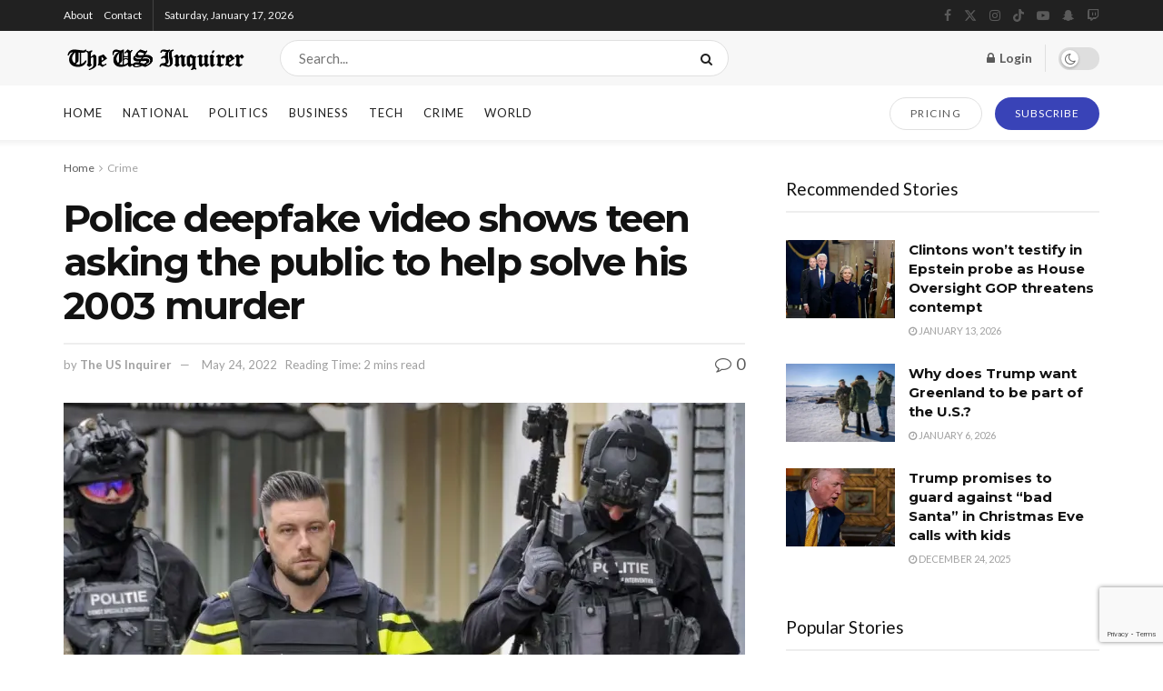

--- FILE ---
content_type: text/html; charset=UTF-8
request_url: https://www.us-inquirer.com/story/police-deepfake-video-shows-teen-asking-the-public-to-help-solve-his-2003-murder/
body_size: 34868
content:
<!doctype html>
<!--[if lt IE 7]> <html class="no-js lt-ie9 lt-ie8 lt-ie7" lang="en-US"> <![endif]-->
<!--[if IE 7]>    <html class="no-js lt-ie9 lt-ie8" lang="en-US"> <![endif]-->
<!--[if IE 8]>    <html class="no-js lt-ie9" lang="en-US"> <![endif]-->
<!--[if IE 9]>    <html class="no-js lt-ie10" lang="en-US"> <![endif]-->
<!--[if gt IE 8]><!--> <html class="no-js" lang="en-US"> <!--<![endif]-->
<head>
    <meta http-equiv="Content-Type" content="text/html; charset=UTF-8" />
    <meta name='viewport' content='width=device-width, initial-scale=1, user-scalable=yes' />
    <link rel="profile" href="http://gmpg.org/xfn/11" />
    <link rel="pingback" href="https://www.us-inquirer.com/xmlrpc.php" />
    <meta name='robots' content='index, follow, max-image-preview:large, max-snippet:-1, max-video-preview:-1' />
<meta property="og:type" content="article">
<meta property="og:title" content="Police deepfake video shows teen asking the public to help solve his 2003 murder">
<meta property="og:site_name" content="The US Inquirer">
<meta property="og:description" content="Dutch police on Monday said they had received dozens of leads after using deepfake technology to bring to life a teenager to">
<meta property="og:url" content="https://www.us-inquirer.com/story/police-deepfake-video-shows-teen-asking-the-public-to-help-solve-his-2003-murder/">
<meta property="og:locale" content="en_US">
<meta property="og:image" content="https://i0.wp.com/www.us-inquirer.com/wp-content/uploads/Dutch-Police.jpg?fit=1352%2C760&amp;ssl=1">
<meta property="og:image:height" content="760">
<meta property="og:image:width" content="1352">
<meta property="article:published_time" content="2022-05-24T11:33:01-05:00">
<meta property="article:modified_time" content="2022-05-24T05:34:46-05:00">
<meta property="article:author" content="https://www.facebook.com/TheUSInquirer">
<meta property="article:section" content="Crime">
<meta name="twitter:card" content="summary_large_image">
<meta name="twitter:title" content="Police deepfake video shows teen asking the public to help solve his 2003 murder">
<meta name="twitter:description" content="Dutch police on Monday said they had received dozens of leads after using deepfake technology to bring to life a teenager to">
<meta name="twitter:url" content="https://www.us-inquirer.com/story/police-deepfake-video-shows-teen-asking-the-public-to-help-solve-his-2003-murder/">
<meta name="twitter:site" content="https://twitter.com/TheUSInquirer">
<meta name="twitter:image" content="https://i0.wp.com/www.us-inquirer.com/wp-content/uploads/Dutch-Police.jpg?fit=1352%2C760&amp;ssl=1">
<meta name="twitter:image:width" content="1352">
<meta name="twitter:image:height" content="760">
			<script type="text/javascript">
			  var jnews_ajax_url = '/?ajax-request=jnews'
			</script>
			<script type="text/javascript">;window.jnews=window.jnews||{},window.jnews.library=window.jnews.library||{},window.jnews.library=function(){"use strict";var e=this;e.win=window,e.doc=document,e.noop=function(){},e.globalBody=e.doc.getElementsByTagName("body")[0],e.globalBody=e.globalBody?e.globalBody:e.doc,e.win.jnewsDataStorage=e.win.jnewsDataStorage||{_storage:new WeakMap,put:function(e,t,n){this._storage.has(e)||this._storage.set(e,new Map),this._storage.get(e).set(t,n)},get:function(e,t){return this._storage.get(e).get(t)},has:function(e,t){return this._storage.has(e)&&this._storage.get(e).has(t)},remove:function(e,t){var n=this._storage.get(e).delete(t);return 0===!this._storage.get(e).size&&this._storage.delete(e),n}},e.windowWidth=function(){return e.win.innerWidth||e.docEl.clientWidth||e.globalBody.clientWidth},e.windowHeight=function(){return e.win.innerHeight||e.docEl.clientHeight||e.globalBody.clientHeight},e.requestAnimationFrame=e.win.requestAnimationFrame||e.win.webkitRequestAnimationFrame||e.win.mozRequestAnimationFrame||e.win.msRequestAnimationFrame||window.oRequestAnimationFrame||function(e){return setTimeout(e,1e3/60)},e.cancelAnimationFrame=e.win.cancelAnimationFrame||e.win.webkitCancelAnimationFrame||e.win.webkitCancelRequestAnimationFrame||e.win.mozCancelAnimationFrame||e.win.msCancelRequestAnimationFrame||e.win.oCancelRequestAnimationFrame||function(e){clearTimeout(e)},e.classListSupport="classList"in document.createElement("_"),e.hasClass=e.classListSupport?function(e,t){return e.classList.contains(t)}:function(e,t){return e.className.indexOf(t)>=0},e.addClass=e.classListSupport?function(t,n){e.hasClass(t,n)||t.classList.add(n)}:function(t,n){e.hasClass(t,n)||(t.className+=" "+n)},e.removeClass=e.classListSupport?function(t,n){e.hasClass(t,n)&&t.classList.remove(n)}:function(t,n){e.hasClass(t,n)&&(t.className=t.className.replace(n,""))},e.objKeys=function(e){var t=[];for(var n in e)Object.prototype.hasOwnProperty.call(e,n)&&t.push(n);return t},e.isObjectSame=function(e,t){var n=!0;return JSON.stringify(e)!==JSON.stringify(t)&&(n=!1),n},e.extend=function(){for(var e,t,n,o=arguments[0]||{},i=1,a=arguments.length;i<a;i++)if(null!==(e=arguments[i]))for(t in e)o!==(n=e[t])&&void 0!==n&&(o[t]=n);return o},e.dataStorage=e.win.jnewsDataStorage,e.isVisible=function(e){return 0!==e.offsetWidth&&0!==e.offsetHeight||e.getBoundingClientRect().length},e.getHeight=function(e){return e.offsetHeight||e.clientHeight||e.getBoundingClientRect().height},e.getWidth=function(e){return e.offsetWidth||e.clientWidth||e.getBoundingClientRect().width},e.supportsPassive=!1;try{var t=Object.defineProperty({},"passive",{get:function(){e.supportsPassive=!0}});"createEvent"in e.doc?e.win.addEventListener("test",null,t):"fireEvent"in e.doc&&e.win.attachEvent("test",null)}catch(e){}e.passiveOption=!!e.supportsPassive&&{passive:!0},e.setStorage=function(e,t){e="jnews-"+e;var n={expired:Math.floor(((new Date).getTime()+432e5)/1e3)};t=Object.assign(n,t);localStorage.setItem(e,JSON.stringify(t))},e.getStorage=function(e){e="jnews-"+e;var t=localStorage.getItem(e);return null!==t&&0<t.length?JSON.parse(localStorage.getItem(e)):{}},e.expiredStorage=function(){var t,n="jnews-";for(var o in localStorage)o.indexOf(n)>-1&&"undefined"!==(t=e.getStorage(o.replace(n,""))).expired&&t.expired<Math.floor((new Date).getTime()/1e3)&&localStorage.removeItem(o)},e.addEvents=function(t,n,o){for(var i in n){var a=["touchstart","touchmove"].indexOf(i)>=0&&!o&&e.passiveOption;"createEvent"in e.doc?t.addEventListener(i,n[i],a):"fireEvent"in e.doc&&t.attachEvent("on"+i,n[i])}},e.removeEvents=function(t,n){for(var o in n)"createEvent"in e.doc?t.removeEventListener(o,n[o]):"fireEvent"in e.doc&&t.detachEvent("on"+o,n[o])},e.triggerEvents=function(t,n,o){var i;o=o||{detail:null};return"createEvent"in e.doc?(!(i=e.doc.createEvent("CustomEvent")||new CustomEvent(n)).initCustomEvent||i.initCustomEvent(n,!0,!1,o),void t.dispatchEvent(i)):"fireEvent"in e.doc?((i=e.doc.createEventObject()).eventType=n,void t.fireEvent("on"+i.eventType,i)):void 0},e.getParents=function(t,n){void 0===n&&(n=e.doc);for(var o=[],i=t.parentNode,a=!1;!a;)if(i){var r=i;r.querySelectorAll(n).length?a=!0:(o.push(r),i=r.parentNode)}else o=[],a=!0;return o},e.forEach=function(e,t,n){for(var o=0,i=e.length;o<i;o++)t.call(n,e[o],o)},e.getText=function(e){return e.innerText||e.textContent},e.setText=function(e,t){var n="object"==typeof t?t.innerText||t.textContent:t;e.innerText&&(e.innerText=n),e.textContent&&(e.textContent=n)},e.httpBuildQuery=function(t){return e.objKeys(t).reduce(function t(n){var o=arguments.length>1&&void 0!==arguments[1]?arguments[1]:null;return function(i,a){var r=n[a];a=encodeURIComponent(a);var s=o?"".concat(o,"[").concat(a,"]"):a;return null==r||"function"==typeof r?(i.push("".concat(s,"=")),i):["number","boolean","string"].includes(typeof r)?(i.push("".concat(s,"=").concat(encodeURIComponent(r))),i):(i.push(e.objKeys(r).reduce(t(r,s),[]).join("&")),i)}}(t),[]).join("&")},e.get=function(t,n,o,i){return o="function"==typeof o?o:e.noop,e.ajax("GET",t,n,o,i)},e.post=function(t,n,o,i){return o="function"==typeof o?o:e.noop,e.ajax("POST",t,n,o,i)},e.ajax=function(t,n,o,i,a){var r=new XMLHttpRequest,s=n,c=e.httpBuildQuery(o);if(t=-1!=["GET","POST"].indexOf(t)?t:"GET",r.open(t,s+("GET"==t?"?"+c:""),!0),"POST"==t&&r.setRequestHeader("Content-type","application/x-www-form-urlencoded"),r.setRequestHeader("X-Requested-With","XMLHttpRequest"),r.onreadystatechange=function(){4===r.readyState&&200<=r.status&&300>r.status&&"function"==typeof i&&i.call(void 0,r.response)},void 0!==a&&!a){return{xhr:r,send:function(){r.send("POST"==t?c:null)}}}return r.send("POST"==t?c:null),{xhr:r}},e.scrollTo=function(t,n,o){function i(e,t,n){this.start=this.position(),this.change=e-this.start,this.currentTime=0,this.increment=20,this.duration=void 0===n?500:n,this.callback=t,this.finish=!1,this.animateScroll()}return Math.easeInOutQuad=function(e,t,n,o){return(e/=o/2)<1?n/2*e*e+t:-n/2*(--e*(e-2)-1)+t},i.prototype.stop=function(){this.finish=!0},i.prototype.move=function(t){e.doc.documentElement.scrollTop=t,e.globalBody.parentNode.scrollTop=t,e.globalBody.scrollTop=t},i.prototype.position=function(){return e.doc.documentElement.scrollTop||e.globalBody.parentNode.scrollTop||e.globalBody.scrollTop},i.prototype.animateScroll=function(){this.currentTime+=this.increment;var t=Math.easeInOutQuad(this.currentTime,this.start,this.change,this.duration);this.move(t),this.currentTime<this.duration&&!this.finish?e.requestAnimationFrame.call(e.win,this.animateScroll.bind(this)):this.callback&&"function"==typeof this.callback&&this.callback()},new i(t,n,o)},e.unwrap=function(t){var n,o=t;e.forEach(t,(function(e,t){n?n+=e:n=e})),o.replaceWith(n)},e.performance={start:function(e){performance.mark(e+"Start")},stop:function(e){performance.mark(e+"End"),performance.measure(e,e+"Start",e+"End")}},e.fps=function(){var t=0,n=0,o=0;!function(){var i=t=0,a=0,r=0,s=document.getElementById("fpsTable"),c=function(t){void 0===document.getElementsByTagName("body")[0]?e.requestAnimationFrame.call(e.win,(function(){c(t)})):document.getElementsByTagName("body")[0].appendChild(t)};null===s&&((s=document.createElement("div")).style.position="fixed",s.style.top="120px",s.style.left="10px",s.style.width="100px",s.style.height="20px",s.style.border="1px solid black",s.style.fontSize="11px",s.style.zIndex="100000",s.style.backgroundColor="white",s.id="fpsTable",c(s));var l=function(){o++,n=Date.now(),(a=(o/(r=(n-t)/1e3)).toPrecision(2))!=i&&(i=a,s.innerHTML=i+"fps"),1<r&&(t=n,o=0),e.requestAnimationFrame.call(e.win,l)};l()}()},e.instr=function(e,t){for(var n=0;n<t.length;n++)if(-1!==e.toLowerCase().indexOf(t[n].toLowerCase()))return!0},e.winLoad=function(t,n){function o(o){if("complete"===e.doc.readyState||"interactive"===e.doc.readyState)return!o||n?setTimeout(t,n||1):t(o),1}o()||e.addEvents(e.win,{load:o})},e.docReady=function(t,n){function o(o){if("complete"===e.doc.readyState||"interactive"===e.doc.readyState)return!o||n?setTimeout(t,n||1):t(o),1}o()||e.addEvents(e.doc,{DOMContentLoaded:o})},e.fireOnce=function(){e.docReady((function(){e.assets=e.assets||[],e.assets.length&&(e.boot(),e.load_assets())}),50)},e.boot=function(){e.length&&e.doc.querySelectorAll("style[media]").forEach((function(e){"not all"==e.getAttribute("media")&&e.removeAttribute("media")}))},e.create_js=function(t,n){var o=e.doc.createElement("script");switch(o.setAttribute("src",t),n){case"defer":o.setAttribute("defer",!0);break;case"async":o.setAttribute("async",!0);break;case"deferasync":o.setAttribute("defer",!0),o.setAttribute("async",!0)}e.globalBody.appendChild(o)},e.load_assets=function(){"object"==typeof e.assets&&e.forEach(e.assets.slice(0),(function(t,n){var o="";t.defer&&(o+="defer"),t.async&&(o+="async"),e.create_js(t.url,o);var i=e.assets.indexOf(t);i>-1&&e.assets.splice(i,1)})),e.assets=jnewsoption.au_scripts=window.jnewsads=[]},e.setCookie=function(e,t,n){var o="";if(n){var i=new Date;i.setTime(i.getTime()+24*n*60*60*1e3),o="; expires="+i.toUTCString()}document.cookie=e+"="+(t||"")+o+"; path=/"},e.getCookie=function(e){for(var t=e+"=",n=document.cookie.split(";"),o=0;o<n.length;o++){for(var i=n[o];" "==i.charAt(0);)i=i.substring(1,i.length);if(0==i.indexOf(t))return i.substring(t.length,i.length)}return null},e.eraseCookie=function(e){document.cookie=e+"=; Path=/; Expires=Thu, 01 Jan 1970 00:00:01 GMT;"},e.docReady((function(){e.globalBody=e.globalBody==e.doc?e.doc.getElementsByTagName("body")[0]:e.globalBody,e.globalBody=e.globalBody?e.globalBody:e.doc})),e.winLoad((function(){e.winLoad((function(){var t=!1;if(void 0!==window.jnewsadmin)if(void 0!==window.file_version_checker){var n=e.objKeys(window.file_version_checker);n.length?n.forEach((function(e){t||"10.0.4"===window.file_version_checker[e]||(t=!0)})):t=!0}else t=!0;t&&(window.jnewsHelper.getMessage(),window.jnewsHelper.getNotice())}),2500)}))},window.jnews.library=new window.jnews.library;</script><script>window._wca = window._wca || [];</script>
<meta property="og:title" content="Police deepfake video shows teen asking the public to help solve his 2003 murder"/>
<meta property="og:description" content="Dutch police on Monday said they had received dozens of leads after using deepfake technology to bring to life a teenager to appeal for witnesses almost two d"/>
<meta property="og:image" content="https://www.us-inquirer.com/wp-content/uploads/Dutch-Police.jpg"/>
<meta property="og:image:width" content="1352" />
<meta property="og:image:height" content="760" />
<meta property="og:image:type" content="image/jpeg" />
<meta property="og:type" content="article"/>
<meta property="og:article:published_time" content="2022-05-24 11:33:01"/>
<meta property="og:article:modified_time" content="2022-05-24 05:34:46"/>
<meta name="twitter:card" content="summary">
<meta name="twitter:title" content="Police deepfake video shows teen asking the public to help solve his 2003 murder"/>
<meta name="twitter:description" content="Dutch police on Monday said they had received dozens of leads after using deepfake technology to bring to life a teenager to appeal for witnesses almost two d"/>
<meta name="twitter:image" content="https://www.us-inquirer.com/wp-content/uploads/Dutch-Police.jpg"/>
<meta name="author" content="The US Inquirer"/>

	<!-- This site is optimized with the Yoast SEO plugin v26.6 - https://yoast.com/wordpress/plugins/seo/ -->
	<title>Police deepfake video shows teen asking the public to help solve his 2003 murder - The US Inquirer</title>
	<link rel="canonical" href="https://www.us-inquirer.com/story/police-deepfake-video-shows-teen-asking-the-public-to-help-solve-his-2003-murder/" />
	<meta property="og:url" content="https://www.us-inquirer.com/story/police-deepfake-video-shows-teen-asking-the-public-to-help-solve-his-2003-murder/" />
	<meta property="og:site_name" content="The US Inquirer" />
	<meta property="article:publisher" content="https://www.facebook.com/TheUSInquirer" />
	<meta property="article:author" content="https://www.facebook.com/TheUSInquirer" />
	<meta property="article:published_time" content="2022-05-24T16:33:01+00:00" />
	<meta property="og:image" content="https://i0.wp.com/www.us-inquirer.com/wp-content/uploads/Dutch-Police.jpg?fit=1352%2C760&ssl=1" />
	<meta property="og:image:width" content="1352" />
	<meta property="og:image:height" content="760" />
	<meta property="og:image:type" content="image/jpeg" />
	<meta name="author" content="The US Inquirer" />
	<meta name="twitter:creator" content="@https://twitter.com/TheUSInquirer" />
	<meta name="twitter:site" content="@USInquirer" />
	<meta name="twitter:label1" content="Written by" />
	<meta name="twitter:data1" content="The US Inquirer" />
	<meta name="twitter:label2" content="Est. reading time" />
	<meta name="twitter:data2" content="2 minutes" />
	<!-- / Yoast SEO plugin. -->


<link rel='dns-prefetch' href='//stats.wp.com' />
<link rel='dns-prefetch' href='//www.googletagmanager.com' />
<link rel='dns-prefetch' href='//fonts.googleapis.com' />
<link rel='preconnect' href='//i0.wp.com' />
<link rel='preconnect' href='//c0.wp.com' />
<link rel='preconnect' href='https://fonts.gstatic.com' />
<link rel="alternate" type="application/rss+xml" title="The US Inquirer &raquo; Feed" href="https://www.us-inquirer.com/feed/" />
<link rel="alternate" type="application/rss+xml" title="The US Inquirer &raquo; Comments Feed" href="https://www.us-inquirer.com/comments/feed/" />
<link rel="alternate" type="application/rss+xml" title="The US Inquirer &raquo; Police deepfake video shows teen asking the public to help solve his 2003 murder Comments Feed" href="https://www.us-inquirer.com/story/police-deepfake-video-shows-teen-asking-the-public-to-help-solve-his-2003-murder/feed/" />
<link rel="alternate" title="oEmbed (JSON)" type="application/json+oembed" href="https://www.us-inquirer.com/wp-json/oembed/1.0/embed?url=https%3A%2F%2Fwww.us-inquirer.com%2Fstory%2Fpolice-deepfake-video-shows-teen-asking-the-public-to-help-solve-his-2003-murder%2F" />
<link rel="alternate" title="oEmbed (XML)" type="text/xml+oembed" href="https://www.us-inquirer.com/wp-json/oembed/1.0/embed?url=https%3A%2F%2Fwww.us-inquirer.com%2Fstory%2Fpolice-deepfake-video-shows-teen-asking-the-public-to-help-solve-his-2003-murder%2F&#038;format=xml" />
<style id='wp-img-auto-sizes-contain-inline-css' type='text/css'>
img:is([sizes=auto i],[sizes^="auto," i]){contain-intrinsic-size:3000px 1500px}
/*# sourceURL=wp-img-auto-sizes-contain-inline-css */
</style>
<style id='wp-emoji-styles-inline-css' type='text/css'>

	img.wp-smiley, img.emoji {
		display: inline !important;
		border: none !important;
		box-shadow: none !important;
		height: 1em !important;
		width: 1em !important;
		margin: 0 0.07em !important;
		vertical-align: -0.1em !important;
		background: none !important;
		padding: 0 !important;
	}
/*# sourceURL=wp-emoji-styles-inline-css */
</style>
<link rel='stylesheet' id='wp-block-library-css' href='https://c0.wp.com/c/6.9/wp-includes/css/dist/block-library/style.min.css' type='text/css' media='all' />
<style id='classic-theme-styles-inline-css' type='text/css'>
/*! This file is auto-generated */
.wp-block-button__link{color:#fff;background-color:#32373c;border-radius:9999px;box-shadow:none;text-decoration:none;padding:calc(.667em + 2px) calc(1.333em + 2px);font-size:1.125em}.wp-block-file__button{background:#32373c;color:#fff;text-decoration:none}
/*# sourceURL=/wp-includes/css/classic-themes.min.css */
</style>
<link rel='stylesheet' id='mediaelement-css' href='https://c0.wp.com/c/6.9/wp-includes/js/mediaelement/mediaelementplayer-legacy.min.css' type='text/css' media='all' />
<link rel='stylesheet' id='wp-mediaelement-css' href='https://c0.wp.com/c/6.9/wp-includes/js/mediaelement/wp-mediaelement.min.css' type='text/css' media='all' />
<style id='jetpack-sharing-buttons-style-inline-css' type='text/css'>
.jetpack-sharing-buttons__services-list{display:flex;flex-direction:row;flex-wrap:wrap;gap:0;list-style-type:none;margin:5px;padding:0}.jetpack-sharing-buttons__services-list.has-small-icon-size{font-size:12px}.jetpack-sharing-buttons__services-list.has-normal-icon-size{font-size:16px}.jetpack-sharing-buttons__services-list.has-large-icon-size{font-size:24px}.jetpack-sharing-buttons__services-list.has-huge-icon-size{font-size:36px}@media print{.jetpack-sharing-buttons__services-list{display:none!important}}.editor-styles-wrapper .wp-block-jetpack-sharing-buttons{gap:0;padding-inline-start:0}ul.jetpack-sharing-buttons__services-list.has-background{padding:1.25em 2.375em}
/*# sourceURL=https://www.us-inquirer.com/wp-content/plugins/jetpack/_inc/blocks/sharing-buttons/view.css */
</style>
<style id='global-styles-inline-css' type='text/css'>
:root{--wp--preset--aspect-ratio--square: 1;--wp--preset--aspect-ratio--4-3: 4/3;--wp--preset--aspect-ratio--3-4: 3/4;--wp--preset--aspect-ratio--3-2: 3/2;--wp--preset--aspect-ratio--2-3: 2/3;--wp--preset--aspect-ratio--16-9: 16/9;--wp--preset--aspect-ratio--9-16: 9/16;--wp--preset--color--black: #000000;--wp--preset--color--cyan-bluish-gray: #abb8c3;--wp--preset--color--white: #ffffff;--wp--preset--color--pale-pink: #f78da7;--wp--preset--color--vivid-red: #cf2e2e;--wp--preset--color--luminous-vivid-orange: #ff6900;--wp--preset--color--luminous-vivid-amber: #fcb900;--wp--preset--color--light-green-cyan: #7bdcb5;--wp--preset--color--vivid-green-cyan: #00d084;--wp--preset--color--pale-cyan-blue: #8ed1fc;--wp--preset--color--vivid-cyan-blue: #0693e3;--wp--preset--color--vivid-purple: #9b51e0;--wp--preset--gradient--vivid-cyan-blue-to-vivid-purple: linear-gradient(135deg,rgb(6,147,227) 0%,rgb(155,81,224) 100%);--wp--preset--gradient--light-green-cyan-to-vivid-green-cyan: linear-gradient(135deg,rgb(122,220,180) 0%,rgb(0,208,130) 100%);--wp--preset--gradient--luminous-vivid-amber-to-luminous-vivid-orange: linear-gradient(135deg,rgb(252,185,0) 0%,rgb(255,105,0) 100%);--wp--preset--gradient--luminous-vivid-orange-to-vivid-red: linear-gradient(135deg,rgb(255,105,0) 0%,rgb(207,46,46) 100%);--wp--preset--gradient--very-light-gray-to-cyan-bluish-gray: linear-gradient(135deg,rgb(238,238,238) 0%,rgb(169,184,195) 100%);--wp--preset--gradient--cool-to-warm-spectrum: linear-gradient(135deg,rgb(74,234,220) 0%,rgb(151,120,209) 20%,rgb(207,42,186) 40%,rgb(238,44,130) 60%,rgb(251,105,98) 80%,rgb(254,248,76) 100%);--wp--preset--gradient--blush-light-purple: linear-gradient(135deg,rgb(255,206,236) 0%,rgb(152,150,240) 100%);--wp--preset--gradient--blush-bordeaux: linear-gradient(135deg,rgb(254,205,165) 0%,rgb(254,45,45) 50%,rgb(107,0,62) 100%);--wp--preset--gradient--luminous-dusk: linear-gradient(135deg,rgb(255,203,112) 0%,rgb(199,81,192) 50%,rgb(65,88,208) 100%);--wp--preset--gradient--pale-ocean: linear-gradient(135deg,rgb(255,245,203) 0%,rgb(182,227,212) 50%,rgb(51,167,181) 100%);--wp--preset--gradient--electric-grass: linear-gradient(135deg,rgb(202,248,128) 0%,rgb(113,206,126) 100%);--wp--preset--gradient--midnight: linear-gradient(135deg,rgb(2,3,129) 0%,rgb(40,116,252) 100%);--wp--preset--font-size--small: 13px;--wp--preset--font-size--medium: 20px;--wp--preset--font-size--large: 36px;--wp--preset--font-size--x-large: 42px;--wp--preset--spacing--20: 0.44rem;--wp--preset--spacing--30: 0.67rem;--wp--preset--spacing--40: 1rem;--wp--preset--spacing--50: 1.5rem;--wp--preset--spacing--60: 2.25rem;--wp--preset--spacing--70: 3.38rem;--wp--preset--spacing--80: 5.06rem;--wp--preset--shadow--natural: 6px 6px 9px rgba(0, 0, 0, 0.2);--wp--preset--shadow--deep: 12px 12px 50px rgba(0, 0, 0, 0.4);--wp--preset--shadow--sharp: 6px 6px 0px rgba(0, 0, 0, 0.2);--wp--preset--shadow--outlined: 6px 6px 0px -3px rgb(255, 255, 255), 6px 6px rgb(0, 0, 0);--wp--preset--shadow--crisp: 6px 6px 0px rgb(0, 0, 0);}:where(.is-layout-flex){gap: 0.5em;}:where(.is-layout-grid){gap: 0.5em;}body .is-layout-flex{display: flex;}.is-layout-flex{flex-wrap: wrap;align-items: center;}.is-layout-flex > :is(*, div){margin: 0;}body .is-layout-grid{display: grid;}.is-layout-grid > :is(*, div){margin: 0;}:where(.wp-block-columns.is-layout-flex){gap: 2em;}:where(.wp-block-columns.is-layout-grid){gap: 2em;}:where(.wp-block-post-template.is-layout-flex){gap: 1.25em;}:where(.wp-block-post-template.is-layout-grid){gap: 1.25em;}.has-black-color{color: var(--wp--preset--color--black) !important;}.has-cyan-bluish-gray-color{color: var(--wp--preset--color--cyan-bluish-gray) !important;}.has-white-color{color: var(--wp--preset--color--white) !important;}.has-pale-pink-color{color: var(--wp--preset--color--pale-pink) !important;}.has-vivid-red-color{color: var(--wp--preset--color--vivid-red) !important;}.has-luminous-vivid-orange-color{color: var(--wp--preset--color--luminous-vivid-orange) !important;}.has-luminous-vivid-amber-color{color: var(--wp--preset--color--luminous-vivid-amber) !important;}.has-light-green-cyan-color{color: var(--wp--preset--color--light-green-cyan) !important;}.has-vivid-green-cyan-color{color: var(--wp--preset--color--vivid-green-cyan) !important;}.has-pale-cyan-blue-color{color: var(--wp--preset--color--pale-cyan-blue) !important;}.has-vivid-cyan-blue-color{color: var(--wp--preset--color--vivid-cyan-blue) !important;}.has-vivid-purple-color{color: var(--wp--preset--color--vivid-purple) !important;}.has-black-background-color{background-color: var(--wp--preset--color--black) !important;}.has-cyan-bluish-gray-background-color{background-color: var(--wp--preset--color--cyan-bluish-gray) !important;}.has-white-background-color{background-color: var(--wp--preset--color--white) !important;}.has-pale-pink-background-color{background-color: var(--wp--preset--color--pale-pink) !important;}.has-vivid-red-background-color{background-color: var(--wp--preset--color--vivid-red) !important;}.has-luminous-vivid-orange-background-color{background-color: var(--wp--preset--color--luminous-vivid-orange) !important;}.has-luminous-vivid-amber-background-color{background-color: var(--wp--preset--color--luminous-vivid-amber) !important;}.has-light-green-cyan-background-color{background-color: var(--wp--preset--color--light-green-cyan) !important;}.has-vivid-green-cyan-background-color{background-color: var(--wp--preset--color--vivid-green-cyan) !important;}.has-pale-cyan-blue-background-color{background-color: var(--wp--preset--color--pale-cyan-blue) !important;}.has-vivid-cyan-blue-background-color{background-color: var(--wp--preset--color--vivid-cyan-blue) !important;}.has-vivid-purple-background-color{background-color: var(--wp--preset--color--vivid-purple) !important;}.has-black-border-color{border-color: var(--wp--preset--color--black) !important;}.has-cyan-bluish-gray-border-color{border-color: var(--wp--preset--color--cyan-bluish-gray) !important;}.has-white-border-color{border-color: var(--wp--preset--color--white) !important;}.has-pale-pink-border-color{border-color: var(--wp--preset--color--pale-pink) !important;}.has-vivid-red-border-color{border-color: var(--wp--preset--color--vivid-red) !important;}.has-luminous-vivid-orange-border-color{border-color: var(--wp--preset--color--luminous-vivid-orange) !important;}.has-luminous-vivid-amber-border-color{border-color: var(--wp--preset--color--luminous-vivid-amber) !important;}.has-light-green-cyan-border-color{border-color: var(--wp--preset--color--light-green-cyan) !important;}.has-vivid-green-cyan-border-color{border-color: var(--wp--preset--color--vivid-green-cyan) !important;}.has-pale-cyan-blue-border-color{border-color: var(--wp--preset--color--pale-cyan-blue) !important;}.has-vivid-cyan-blue-border-color{border-color: var(--wp--preset--color--vivid-cyan-blue) !important;}.has-vivid-purple-border-color{border-color: var(--wp--preset--color--vivid-purple) !important;}.has-vivid-cyan-blue-to-vivid-purple-gradient-background{background: var(--wp--preset--gradient--vivid-cyan-blue-to-vivid-purple) !important;}.has-light-green-cyan-to-vivid-green-cyan-gradient-background{background: var(--wp--preset--gradient--light-green-cyan-to-vivid-green-cyan) !important;}.has-luminous-vivid-amber-to-luminous-vivid-orange-gradient-background{background: var(--wp--preset--gradient--luminous-vivid-amber-to-luminous-vivid-orange) !important;}.has-luminous-vivid-orange-to-vivid-red-gradient-background{background: var(--wp--preset--gradient--luminous-vivid-orange-to-vivid-red) !important;}.has-very-light-gray-to-cyan-bluish-gray-gradient-background{background: var(--wp--preset--gradient--very-light-gray-to-cyan-bluish-gray) !important;}.has-cool-to-warm-spectrum-gradient-background{background: var(--wp--preset--gradient--cool-to-warm-spectrum) !important;}.has-blush-light-purple-gradient-background{background: var(--wp--preset--gradient--blush-light-purple) !important;}.has-blush-bordeaux-gradient-background{background: var(--wp--preset--gradient--blush-bordeaux) !important;}.has-luminous-dusk-gradient-background{background: var(--wp--preset--gradient--luminous-dusk) !important;}.has-pale-ocean-gradient-background{background: var(--wp--preset--gradient--pale-ocean) !important;}.has-electric-grass-gradient-background{background: var(--wp--preset--gradient--electric-grass) !important;}.has-midnight-gradient-background{background: var(--wp--preset--gradient--midnight) !important;}.has-small-font-size{font-size: var(--wp--preset--font-size--small) !important;}.has-medium-font-size{font-size: var(--wp--preset--font-size--medium) !important;}.has-large-font-size{font-size: var(--wp--preset--font-size--large) !important;}.has-x-large-font-size{font-size: var(--wp--preset--font-size--x-large) !important;}
:where(.wp-block-post-template.is-layout-flex){gap: 1.25em;}:where(.wp-block-post-template.is-layout-grid){gap: 1.25em;}
:where(.wp-block-term-template.is-layout-flex){gap: 1.25em;}:where(.wp-block-term-template.is-layout-grid){gap: 1.25em;}
:where(.wp-block-columns.is-layout-flex){gap: 2em;}:where(.wp-block-columns.is-layout-grid){gap: 2em;}
:root :where(.wp-block-pullquote){font-size: 1.5em;line-height: 1.6;}
/*# sourceURL=global-styles-inline-css */
</style>
<link rel='stylesheet' id='contact-form-7-css' href='https://www.us-inquirer.com/wp-content/plugins/contact-form-7/includes/css/styles.css?ver=6.1.4' type='text/css' media='all' />
<link rel='stylesheet' id='easy_author_image-css' href='https://www.us-inquirer.com/wp-content/plugins/easy-author-image/css/easy-author-image.css?ver=6.9' type='text/css' media='all' />
<link rel='stylesheet' id='gn-frontend-gnfollow-style-css' href='https://www.us-inquirer.com/wp-content/plugins/gn-publisher/assets/css/gn-frontend-gnfollow.min.css?ver=1.5.25' type='text/css' media='all' />
<link rel='stylesheet' id='woocommerce-layout-css' href='https://c0.wp.com/p/woocommerce/10.4.3/assets/css/woocommerce-layout.css' type='text/css' media='all' />
<style id='woocommerce-layout-inline-css' type='text/css'>

	.infinite-scroll .woocommerce-pagination {
		display: none;
	}
/*# sourceURL=woocommerce-layout-inline-css */
</style>
<link rel='stylesheet' id='woocommerce-smallscreen-css' href='https://c0.wp.com/p/woocommerce/10.4.3/assets/css/woocommerce-smallscreen.css' type='text/css' media='only screen and (max-width: 768px)' />
<link rel='stylesheet' id='woocommerce-general-css' href='https://c0.wp.com/p/woocommerce/10.4.3/assets/css/woocommerce.css' type='text/css' media='all' />
<style id='woocommerce-inline-inline-css' type='text/css'>
.woocommerce form .form-row .required { visibility: visible; }
/*# sourceURL=woocommerce-inline-inline-css */
</style>
<link rel='stylesheet' id='elementor-frontend-css' href='https://www.us-inquirer.com/wp-content/plugins/elementor/assets/css/frontend.min.css?ver=3.34.0' type='text/css' media='all' />
<link rel='stylesheet' id='newsletter-css' href='https://www.us-inquirer.com/wp-content/plugins/newsletter/style.css?ver=9.1.0' type='text/css' media='all' />
<link rel='stylesheet' id='jeg_customizer_font-css' href='//fonts.googleapis.com/css?family=Lato%3Aregular%2C700%7CMontserrat%3Aregular%2C700&#038;display=swap&#038;ver=1.3.0' type='text/css' media='all' />
<link rel='stylesheet' id='font-awesome-css' href='https://www.us-inquirer.com/wp-content/plugins/elementor/assets/lib/font-awesome/css/font-awesome.min.css?ver=4.7.0' type='text/css' media='all' />
<link rel='stylesheet' id='jnews-frontend-css' href='https://www.us-inquirer.com/wp-content/themes/jnews/assets/dist/frontend.min.css?ver=11.6.15' type='text/css' media='all' />
<link rel='stylesheet' id='jnews-elementor-css' href='https://www.us-inquirer.com/wp-content/themes/jnews/assets/css/elementor-frontend.css?ver=11.6.15' type='text/css' media='all' />
<link rel='stylesheet' id='jnews-style-css' href='https://www.us-inquirer.com/wp-content/themes/jnews/style.css?ver=11.6.15' type='text/css' media='all' />
<link rel='stylesheet' id='jnews-darkmode-css' href='https://www.us-inquirer.com/wp-content/themes/jnews/assets/css/darkmode.css?ver=11.6.15' type='text/css' media='all' />
<link rel='stylesheet' id='jnews-scheme-css' href='https://www.us-inquirer.com/wp-content/uploads/jnews/scheme.css?ver=1743558621' type='text/css' media='all' />
<link rel='stylesheet' id='jnews-paywall-css' href='https://www.us-inquirer.com/wp-content/plugins/jnews-paywall/assets/css/jpw-frontend.css?ver=11.6.8' type='text/css' media='all' />
<link rel='stylesheet' id='jnews-social-login-style-css' href='https://www.us-inquirer.com/wp-content/plugins/jnews-social-login/assets/css/plugin.css?ver=11.0.5' type='text/css' media='all' />
<link rel='stylesheet' id='jnews-select-share-css' href='https://www.us-inquirer.com/wp-content/plugins/jnews-social-share/assets/css/plugin.css' type='text/css' media='all' />
<script type="text/javascript" src="https://c0.wp.com/c/6.9/wp-includes/js/jquery/jquery.min.js" id="jquery-core-js"></script>
<script type="text/javascript" src="https://c0.wp.com/c/6.9/wp-includes/js/jquery/jquery-migrate.min.js" id="jquery-migrate-js"></script>
<script type="text/javascript" src="https://c0.wp.com/p/woocommerce/10.4.3/assets/js/jquery-blockui/jquery.blockUI.min.js" id="wc-jquery-blockui-js" defer="defer" data-wp-strategy="defer"></script>
<script type="text/javascript" id="wc-add-to-cart-js-extra">
/* <![CDATA[ */
var wc_add_to_cart_params = {"ajax_url":"/wp-admin/admin-ajax.php","wc_ajax_url":"/?wc-ajax=%%endpoint%%","i18n_view_cart":"View cart","cart_url":"https://www.us-inquirer.com/?page_id=1254","is_cart":"","cart_redirect_after_add":"no"};
//# sourceURL=wc-add-to-cart-js-extra
/* ]]> */
</script>
<script type="text/javascript" src="https://c0.wp.com/p/woocommerce/10.4.3/assets/js/frontend/add-to-cart.min.js" id="wc-add-to-cart-js" defer="defer" data-wp-strategy="defer"></script>
<script type="text/javascript" src="https://c0.wp.com/p/woocommerce/10.4.3/assets/js/js-cookie/js.cookie.min.js" id="wc-js-cookie-js" defer="defer" data-wp-strategy="defer"></script>
<script type="text/javascript" id="woocommerce-js-extra">
/* <![CDATA[ */
var woocommerce_params = {"ajax_url":"/wp-admin/admin-ajax.php","wc_ajax_url":"/?wc-ajax=%%endpoint%%","i18n_password_show":"Show password","i18n_password_hide":"Hide password"};
//# sourceURL=woocommerce-js-extra
/* ]]> */
</script>
<script type="text/javascript" src="https://c0.wp.com/p/woocommerce/10.4.3/assets/js/frontend/woocommerce.min.js" id="woocommerce-js" defer="defer" data-wp-strategy="defer"></script>
<script type="text/javascript" src="https://stats.wp.com/s-202603.js" id="woocommerce-analytics-js" defer="defer" data-wp-strategy="defer"></script>

<!-- Google tag (gtag.js) snippet added by Site Kit -->
<!-- Google Analytics snippet added by Site Kit -->
<script type="text/javascript" src="https://www.googletagmanager.com/gtag/js?id=G-2M3QX2SR1J" id="google_gtagjs-js" async></script>
<script type="text/javascript" id="google_gtagjs-js-after">
/* <![CDATA[ */
window.dataLayer = window.dataLayer || [];function gtag(){dataLayer.push(arguments);}
gtag("set","linker",{"domains":["www.us-inquirer.com"]});
gtag("js", new Date());
gtag("set", "developer_id.dZTNiMT", true);
gtag("config", "G-2M3QX2SR1J");
//# sourceURL=google_gtagjs-js-after
/* ]]> */
</script>
<link rel="https://api.w.org/" href="https://www.us-inquirer.com/wp-json/" /><link rel="alternate" title="JSON" type="application/json" href="https://www.us-inquirer.com/wp-json/wp/v2/posts/1517" /><link rel="EditURI" type="application/rsd+xml" title="RSD" href="https://www.us-inquirer.com/xmlrpc.php?rsd" />
<meta name="generator" content="WordPress 6.9" />
<meta name="generator" content="WooCommerce 10.4.3" />
<link rel='shortlink' href='https://www.us-inquirer.com/?p=1517' />
<meta name="generator" content="Site Kit by Google 1.168.0" />

<!-- This site is optimized with the Schema plugin v1.7.9.6 - https://schema.press -->
<script type="application/ld+json">{"@context":"https:\/\/schema.org\/","@type":"BlogPosting","mainEntityOfPage":{"@type":"WebPage","@id":"https:\/\/www.us-inquirer.com\/story\/police-deepfake-video-shows-teen-asking-the-public-to-help-solve-his-2003-murder\/"},"url":"https:\/\/www.us-inquirer.com\/story\/police-deepfake-video-shows-teen-asking-the-public-to-help-solve-his-2003-murder\/","headline":"Police deepfake video shows teen asking the public to help solve his 2003 murder","datePublished":"2022-05-24T11:33:01-05:00","dateModified":"2022-05-24T05:34:46-05:00","publisher":{"@type":"Organization","@id":"https:\/\/www.us-inquirer.com\/#organization","name":"The US Inquirer","logo":{"@type":"ImageObject","url":"https:\/\/www.us-inquirer.com\/wp-content\/uploads\/2022\/04\/black-transparent-405x60-1.png","width":600,"height":60}},"image":{"@type":"ImageObject","url":"https:\/\/i0.wp.com\/www.us-inquirer.com\/wp-content\/uploads\/Dutch-Police.jpg?fit=1352%2C760&ssl=1","width":1352,"height":760},"articleSection":"Crime","description":"Dutch police on Monday said they had received dozens of leads after using deepfake technology to bring to life a teenager to appeal for witnesses almost two decades after his murder. Sedar Soares was shot dead in 2003 while throwing snowballs with friends in the parking lot of a Rotterdam metro","author":{"@type":"Person","name":"The US Inquirer","url":"https:\/\/www.us-inquirer.com\/author\/newsdesk\/","description":"The US Inquirer was founded in 2007, published in 3 editions weekly, one on Tuesday, one on Thursday, and a weekend edition on Saturday. These papers were delivered to newspaper racks in various public places across Midwest City, Oklahoma and Tinker Air Force base, as well as a second-class direct mail subscription.","image":{"@type":"ImageObject","url":"https:\/\/secure.gravatar.com\/avatar\/9186ac566ff2a3f245b465b2e6207d8f3c8dee17b5427fecdf735a0a11705b92?s=96&d=blank&r=g","height":96,"width":96},"sameAs":["https:\/\/www.facebook.com\/TheUSInquirer","https:\/\/twitter.com\/https:\/\/twitter.com\/TheUSInquirer","https:\/\/www.instagram.com\/usinquirer"]}}</script>

	<style>img#wpstats{display:none}</style>
			<noscript><style>.woocommerce-product-gallery{ opacity: 1 !important; }</style></noscript>
	<meta name="generator" content="Elementor 3.34.0; features: e_font_icon_svg, additional_custom_breakpoints; settings: css_print_method-external, google_font-enabled, font_display-swap">
			<style>
				.e-con.e-parent:nth-of-type(n+4):not(.e-lazyloaded):not(.e-no-lazyload),
				.e-con.e-parent:nth-of-type(n+4):not(.e-lazyloaded):not(.e-no-lazyload) * {
					background-image: none !important;
				}
				@media screen and (max-height: 1024px) {
					.e-con.e-parent:nth-of-type(n+3):not(.e-lazyloaded):not(.e-no-lazyload),
					.e-con.e-parent:nth-of-type(n+3):not(.e-lazyloaded):not(.e-no-lazyload) * {
						background-image: none !important;
					}
				}
				@media screen and (max-height: 640px) {
					.e-con.e-parent:nth-of-type(n+2):not(.e-lazyloaded):not(.e-no-lazyload),
					.e-con.e-parent:nth-of-type(n+2):not(.e-lazyloaded):not(.e-no-lazyload) * {
						background-image: none !important;
					}
				}
			</style>
			<script type='application/ld+json'>{"@context":"http:\/\/schema.org","@type":"Organization","@id":"https:\/\/www.us-inquirer.com\/#organization","url":"https:\/\/www.us-inquirer.com\/","name":"","logo":{"@type":"ImageObject","url":""},"sameAs":["https:\/\/www.facebook.com\/TheUSInquirer","https:\/\/twitter.com\/usinquirer","https:\/\/instagram.com\/usinquirer","https:\/\/tiktok.com\/@usinquirer","https:\/\/youtube.com\/@usinquirer","https:\/\/snapchat.com\/add\/usinquirer","https:\/\/www.twitch.tv\/theusinquirer"]}</script>
<script type='application/ld+json'>{"@context":"http:\/\/schema.org","@type":"WebSite","@id":"https:\/\/www.us-inquirer.com\/#website","url":"https:\/\/www.us-inquirer.com\/","name":"","potentialAction":{"@type":"SearchAction","target":"https:\/\/www.us-inquirer.com\/?s={search_term_string}","query-input":"required name=search_term_string"}}</script>
<link rel="icon" href="https://i0.wp.com/www.us-inquirer.com/wp-content/uploads/cropped-white-icon-2000x2000-2.png?fit=32%2C32&#038;ssl=1" sizes="32x32" />
<link rel="icon" href="https://i0.wp.com/www.us-inquirer.com/wp-content/uploads/cropped-white-icon-2000x2000-2.png?fit=192%2C192&#038;ssl=1" sizes="192x192" />
<link rel="apple-touch-icon" href="https://i0.wp.com/www.us-inquirer.com/wp-content/uploads/cropped-white-icon-2000x2000-2.png?fit=180%2C180&#038;ssl=1" />
<meta name="msapplication-TileImage" content="https://i0.wp.com/www.us-inquirer.com/wp-content/uploads/cropped-white-icon-2000x2000-2.png?fit=270%2C270&#038;ssl=1" />
<style id="jeg_dynamic_css" type="text/css" data-type="jeg_custom-css">body { --j-body-color : #5a5a5a; --j-accent-color : #3943b7; --j-alt-color : #3943b7; --j-heading-color : #121212; } body,.jeg_newsfeed_list .tns-outer .tns-controls button,.jeg_filter_button,.owl-carousel .owl-nav div,.jeg_readmore,.jeg_hero_style_7 .jeg_post_meta a,.widget_calendar thead th,.widget_calendar tfoot a,.jeg_socialcounter a,.entry-header .jeg_meta_like a,.entry-header .jeg_meta_comment a,.entry-header .jeg_meta_donation a,.entry-header .jeg_meta_bookmark a,.entry-content tbody tr:hover,.entry-content th,.jeg_splitpost_nav li:hover a,#breadcrumbs a,.jeg_author_socials a:hover,.jeg_footer_content a,.jeg_footer_bottom a,.jeg_cartcontent,.woocommerce .woocommerce-breadcrumb a { color : #5a5a5a; } a, .jeg_menu_style_5>li>a:hover, .jeg_menu_style_5>li.sfHover>a, .jeg_menu_style_5>li.current-menu-item>a, .jeg_menu_style_5>li.current-menu-ancestor>a, .jeg_navbar .jeg_menu:not(.jeg_main_menu)>li>a:hover, .jeg_midbar .jeg_menu:not(.jeg_main_menu)>li>a:hover, .jeg_side_tabs li.active, .jeg_block_heading_5 strong, .jeg_block_heading_6 strong, .jeg_block_heading_7 strong, .jeg_block_heading_8 strong, .jeg_subcat_list li a:hover, .jeg_subcat_list li button:hover, .jeg_pl_lg_7 .jeg_thumb .jeg_post_category a, .jeg_pl_xs_2:before, .jeg_pl_xs_4 .jeg_postblock_content:before, .jeg_postblock .jeg_post_title a:hover, .jeg_hero_style_6 .jeg_post_title a:hover, .jeg_sidefeed .jeg_pl_xs_3 .jeg_post_title a:hover, .widget_jnews_popular .jeg_post_title a:hover, .jeg_meta_author a, .widget_archive li a:hover, .widget_pages li a:hover, .widget_meta li a:hover, .widget_recent_entries li a:hover, .widget_rss li a:hover, .widget_rss cite, .widget_categories li a:hover, .widget_categories li.current-cat>a, #breadcrumbs a:hover, .jeg_share_count .counts, .commentlist .bypostauthor>.comment-body>.comment-author>.fn, span.required, .jeg_review_title, .bestprice .price, .authorlink a:hover, .jeg_vertical_playlist .jeg_video_playlist_play_icon, .jeg_vertical_playlist .jeg_video_playlist_item.active .jeg_video_playlist_thumbnail:before, .jeg_horizontal_playlist .jeg_video_playlist_play, .woocommerce li.product .pricegroup .button, .widget_display_forums li a:hover, .widget_display_topics li:before, .widget_display_replies li:before, .widget_display_views li:before, .bbp-breadcrumb a:hover, .jeg_mobile_menu li.sfHover>a, .jeg_mobile_menu li a:hover, .split-template-6 .pagenum, .jeg_mobile_menu_style_5>li>a:hover, .jeg_mobile_menu_style_5>li.sfHover>a, .jeg_mobile_menu_style_5>li.current-menu-item>a, .jeg_mobile_menu_style_5>li.current-menu-ancestor>a, .jeg_mobile_menu.jeg_menu_dropdown li.open > div > a { color : #3943b7; } .jeg_menu_style_1>li>a:before, .jeg_menu_style_2>li>a:before, .jeg_menu_style_3>li>a:before, .jeg_side_toggle, .jeg_slide_caption .jeg_post_category a, .jeg_slider_type_1_wrapper .tns-controls button.tns-next, .jeg_block_heading_1 .jeg_block_title span, .jeg_block_heading_2 .jeg_block_title span, .jeg_block_heading_3, .jeg_block_heading_4 .jeg_block_title span, .jeg_block_heading_6:after, .jeg_pl_lg_box .jeg_post_category a, .jeg_pl_md_box .jeg_post_category a, .jeg_readmore:hover, .jeg_thumb .jeg_post_category a, .jeg_block_loadmore a:hover, .jeg_postblock.alt .jeg_block_loadmore a:hover, .jeg_block_loadmore a.active, .jeg_postblock_carousel_2 .jeg_post_category a, .jeg_heroblock .jeg_post_category a, .jeg_pagenav_1 .page_number.active, .jeg_pagenav_1 .page_number.active:hover, input[type="submit"], .btn, .button, .widget_tag_cloud a:hover, .popularpost_item:hover .jeg_post_title a:before, .jeg_splitpost_4 .page_nav, .jeg_splitpost_5 .page_nav, .jeg_post_via a:hover, .jeg_post_source a:hover, .jeg_post_tags a:hover, .comment-reply-title small a:before, .comment-reply-title small a:after, .jeg_storelist .productlink, .authorlink li.active a:before, .jeg_footer.dark .socials_widget:not(.nobg) a:hover .fa,.jeg_footer.dark .socials_widget:not(.nobg) a:hover span.jeg-icon, div.jeg_breakingnews_title, .jeg_overlay_slider_bottom_wrapper .tns-controls button, .jeg_overlay_slider_bottom_wrapper .tns-controls button:hover, .jeg_vertical_playlist .jeg_video_playlist_current, .woocommerce span.onsale, .woocommerce #respond input#submit:hover, .woocommerce a.button:hover, .woocommerce button.button:hover, .woocommerce input.button:hover, .woocommerce #respond input#submit.alt, .woocommerce a.button.alt, .woocommerce button.button.alt, .woocommerce input.button.alt, .jeg_popup_post .caption, .jeg_footer.dark input[type="submit"], .jeg_footer.dark .btn, .jeg_footer.dark .button, .footer_widget.widget_tag_cloud a:hover, .jeg_inner_content .content-inner .jeg_post_category a:hover, #buddypress .standard-form button, #buddypress a.button, #buddypress input[type="submit"], #buddypress input[type="button"], #buddypress input[type="reset"], #buddypress ul.button-nav li a, #buddypress .generic-button a, #buddypress .generic-button button, #buddypress .comment-reply-link, #buddypress a.bp-title-button, #buddypress.buddypress-wrap .members-list li .user-update .activity-read-more a, div#buddypress .standard-form button:hover, div#buddypress a.button:hover, div#buddypress input[type="submit"]:hover, div#buddypress input[type="button"]:hover, div#buddypress input[type="reset"]:hover, div#buddypress ul.button-nav li a:hover, div#buddypress .generic-button a:hover, div#buddypress .generic-button button:hover, div#buddypress .comment-reply-link:hover, div#buddypress a.bp-title-button:hover, div#buddypress.buddypress-wrap .members-list li .user-update .activity-read-more a:hover, #buddypress #item-nav .item-list-tabs ul li a:before, .jeg_inner_content .jeg_meta_container .follow-wrapper a { background-color : #3943b7; } .jeg_block_heading_7 .jeg_block_title span, .jeg_readmore:hover, .jeg_block_loadmore a:hover, .jeg_block_loadmore a.active, .jeg_pagenav_1 .page_number.active, .jeg_pagenav_1 .page_number.active:hover, .jeg_pagenav_3 .page_number:hover, .jeg_prevnext_post a:hover h3, .jeg_overlay_slider .jeg_post_category, .jeg_sidefeed .jeg_post.active, .jeg_vertical_playlist.jeg_vertical_playlist .jeg_video_playlist_item.active .jeg_video_playlist_thumbnail img, .jeg_horizontal_playlist .jeg_video_playlist_item.active { border-color : #3943b7; } .jeg_tabpost_nav li.active, .woocommerce div.product .woocommerce-tabs ul.tabs li.active, .jeg_mobile_menu_style_1>li.current-menu-item a, .jeg_mobile_menu_style_1>li.current-menu-ancestor a, .jeg_mobile_menu_style_2>li.current-menu-item::after, .jeg_mobile_menu_style_2>li.current-menu-ancestor::after, .jeg_mobile_menu_style_3>li.current-menu-item::before, .jeg_mobile_menu_style_3>li.current-menu-ancestor::before { border-bottom-color : #3943b7; } .jeg_post_share .jeg-icon svg { fill : #3943b7; } .jeg_post_meta .fa, .jeg_post_meta .jpwt-icon, .entry-header .jeg_post_meta .fa, .jeg_review_stars, .jeg_price_review_list { color : #3943b7; } .jeg_share_button.share-float.share-monocrhome a { background-color : #3943b7; } h1,h2,h3,h4,h5,h6,.jeg_post_title a,.entry-header .jeg_post_title,.jeg_hero_style_7 .jeg_post_title a,.jeg_block_title,.jeg_splitpost_bar .current_title,.jeg_video_playlist_title,.gallery-caption,.jeg_push_notification_button>a.button { color : #121212; } .split-template-9 .pagenum, .split-template-10 .pagenum, .split-template-11 .pagenum, .split-template-12 .pagenum, .split-template-13 .pagenum, .split-template-15 .pagenum, .split-template-18 .pagenum, .split-template-20 .pagenum, .split-template-19 .current_title span, .split-template-20 .current_title span { background-color : #121212; } .jeg_midbar { height : 60px; } .jeg_midbar, .jeg_midbar.dark { background-color : #f7f7f7; } .jeg_header .jeg_bottombar.jeg_navbar,.jeg_bottombar .jeg_nav_icon { height : 60px; } .jeg_header .jeg_bottombar.jeg_navbar, .jeg_header .jeg_bottombar .jeg_main_menu:not(.jeg_menu_style_1) > li > a, .jeg_header .jeg_bottombar .jeg_menu_style_1 > li, .jeg_header .jeg_bottombar .jeg_menu:not(.jeg_main_menu) > li > a { line-height : 60px; } .jeg_header .jeg_bottombar, .jeg_header .jeg_bottombar.jeg_navbar_dark, .jeg_bottombar.jeg_navbar_boxed .jeg_nav_row, .jeg_bottombar.jeg_navbar_dark.jeg_navbar_boxed .jeg_nav_row { border-bottom-width : 0px; } .jeg_header .socials_widget > a > i.fa:before { color : #5a5a5a; } .jeg_header .socials_widget.nobg > a > i > span.jeg-icon svg { fill : #5a5a5a; } .jeg_header .socials_widget.nobg > a > span.jeg-icon svg { fill : #5a5a5a; } .jeg_header .socials_widget > a > span.jeg-icon svg { fill : #5a5a5a; } .jeg_header .socials_widget > a > i > span.jeg-icon svg { fill : #5a5a5a; } .jeg_nav_search { width : 50%; } .jeg_read_progress_wrapper .jeg_progress_container .progress-bar { background-color : #150578; } body,input,textarea,select,.chosen-container-single .chosen-single,.btn,.button { font-family: Lato,Helvetica,Arial,sans-serif; } .jeg_post_title, .entry-header .jeg_post_title, .jeg_single_tpl_2 .entry-header .jeg_post_title, .jeg_single_tpl_3 .entry-header .jeg_post_title, .jeg_single_tpl_6 .entry-header .jeg_post_title, .jeg_content .jeg_custom_title_wrapper .jeg_post_title { font-family: Montserrat,Helvetica,Arial,sans-serif; } .jeg_post_excerpt p, .content-inner p { font-family: Georgia,Times,"Times New Roman",serif; } .jeg_thumb .jeg_post_category a,.jeg_pl_lg_box .jeg_post_category a,.jeg_pl_md_box .jeg_post_category a,.jeg_postblock_carousel_2 .jeg_post_category a,.jeg_heroblock .jeg_post_category a,.jeg_slide_caption .jeg_post_category a { background-color : #3943b7; } .jeg_overlay_slider .jeg_post_category,.jeg_thumb .jeg_post_category a,.jeg_pl_lg_box .jeg_post_category a,.jeg_pl_md_box .jeg_post_category a,.jeg_postblock_carousel_2 .jeg_post_category a,.jeg_heroblock .jeg_post_category a,.jeg_slide_caption .jeg_post_category a { border-color : #3943b7; } </style><style type="text/css">
					.no_thumbnail .jeg_thumb,
					.thumbnail-container.no_thumbnail {
					    display: none !important;
					}
					.jeg_search_result .jeg_pl_xs_3.no_thumbnail .jeg_postblock_content,
					.jeg_sidefeed .jeg_pl_xs_3.no_thumbnail .jeg_postblock_content,
					.jeg_pl_sm.no_thumbnail .jeg_postblock_content {
					    margin-left: 0;
					}
					.jeg_postblock_11 .no_thumbnail .jeg_postblock_content,
					.jeg_postblock_12 .no_thumbnail .jeg_postblock_content,
					.jeg_postblock_12.jeg_col_3o3 .no_thumbnail .jeg_postblock_content  {
					    margin-top: 0;
					}
					.jeg_postblock_15 .jeg_pl_md_box.no_thumbnail .jeg_postblock_content,
					.jeg_postblock_19 .jeg_pl_md_box.no_thumbnail .jeg_postblock_content,
					.jeg_postblock_24 .jeg_pl_md_box.no_thumbnail .jeg_postblock_content,
					.jeg_sidefeed .jeg_pl_md_box .jeg_postblock_content {
					    position: relative;
					}
					.jeg_postblock_carousel_2 .no_thumbnail .jeg_post_title a,
					.jeg_postblock_carousel_2 .no_thumbnail .jeg_post_title a:hover,
					.jeg_postblock_carousel_2 .no_thumbnail .jeg_post_meta .fa {
					    color: #212121 !important;
					} 
					.jnews-dark-mode .jeg_postblock_carousel_2 .no_thumbnail .jeg_post_title a,
					.jnews-dark-mode .jeg_postblock_carousel_2 .no_thumbnail .jeg_post_title a:hover,
					.jnews-dark-mode .jeg_postblock_carousel_2 .no_thumbnail .jeg_post_meta .fa {
					    color: #fff !important;
					} 
				</style></head>
<body class="wp-singular post-template-default single single-post postid-1517 single-format-standard wp-embed-responsive wp-theme-jnews theme-jnews woocommerce-no-js jeg_toggle_light jeg_single_tpl_1 jnews jsc_normal elementor-default elementor-kit-2023">

    
    
    <div class="jeg_ad jeg_ad_top jnews_header_top_ads">
        <div class='ads-wrapper  '></div>    </div>

    <!-- The Main Wrapper
    ============================================= -->
    <div class="jeg_viewport">

        
        <div class="jeg_header_wrapper">
            <div class="jeg_header_instagram_wrapper">
    </div>

<!-- HEADER -->
<div class="jeg_header normal">
    <div class="jeg_topbar jeg_container jeg_navbar_wrapper dark">
    <div class="container">
        <div class="jeg_nav_row">
            
                <div class="jeg_nav_col jeg_nav_left  jeg_nav_grow">
                    <div class="item_wrap jeg_nav_alignleft">
                        <div class="jeg_nav_item">
	<ul class="jeg_menu jeg_top_menu"><li id="menu-item-2117" class="menu-item menu-item-type-post_type menu-item-object-page menu-item-2117"><a href="https://www.us-inquirer.com/about/">About</a></li>
<li id="menu-item-2332" class="menu-item menu-item-type-post_type menu-item-object-page menu-item-2332"><a href="https://www.us-inquirer.com/contact">Contact</a></li>
</ul></div><div class="jeg_nav_item jeg_top_date">
    Saturday, January 17, 2026</div>                    </div>
                </div>

                
                <div class="jeg_nav_col jeg_nav_center  jeg_nav_normal">
                    <div class="item_wrap jeg_nav_aligncenter">
                        			<div
				class="jeg_nav_item socials_widget jeg_social_icon_block nobg">
				<a href="https://www.facebook.com/TheUSInquirer" target='_blank' rel='external noopener nofollow'  aria-label="Find us on Facebook" class="jeg_facebook"><i class="fa fa-facebook"></i> </a><a href="https://twitter.com/usinquirer" target='_blank' rel='external noopener nofollow'  aria-label="Find us on Twitter" class="jeg_twitter"><i class="fa fa-twitter"><span class="jeg-icon icon-twitter"><svg xmlns="http://www.w3.org/2000/svg" height="1em" viewBox="0 0 512 512"><!--! Font Awesome Free 6.4.2 by @fontawesome - https://fontawesome.com License - https://fontawesome.com/license (Commercial License) Copyright 2023 Fonticons, Inc. --><path d="M389.2 48h70.6L305.6 224.2 487 464H345L233.7 318.6 106.5 464H35.8L200.7 275.5 26.8 48H172.4L272.9 180.9 389.2 48zM364.4 421.8h39.1L151.1 88h-42L364.4 421.8z"/></svg></span></i> </a><a href="https://instagram.com/usinquirer" target='_blank' rel='external noopener nofollow'  aria-label="Find us on Instagram" class="jeg_instagram"><i class="fa fa-instagram"></i> </a><a href="https://tiktok.com/@usinquirer" target='_blank' rel='external noopener nofollow'  aria-label="Find us on TikTok" class="jeg_tiktok"><span class="jeg-icon icon-tiktok"><svg xmlns="http://www.w3.org/2000/svg" height="1em" viewBox="0 0 448 512"><!--! Font Awesome Free 6.4.2 by @fontawesome - https://fontawesome.com License - https://fontawesome.com/license (Commercial License) Copyright 2023 Fonticons, Inc. --><path d="M448,209.91a210.06,210.06,0,0,1-122.77-39.25V349.38A162.55,162.55,0,1,1,185,188.31V278.2a74.62,74.62,0,1,0,52.23,71.18V0l88,0a121.18,121.18,0,0,0,1.86,22.17h0A122.18,122.18,0,0,0,381,102.39a121.43,121.43,0,0,0,67,20.14Z"/></svg></span> </a><a href="https://youtube.com/@usinquirer" target='_blank' rel='external noopener nofollow'  aria-label="Find us on Youtube" class="jeg_youtube"><i class="fa fa-youtube-play"></i> </a><a href="https://snapchat.com/add/usinquirer" target='_blank' rel='external noopener nofollow'  aria-label="Find us on Snapchat" class="jeg_snapchat"><i class="fa fa-snapchat-ghost"></i> </a><a href="https://www.twitch.tv/theusinquirer" target='_blank' rel='external noopener nofollow'  aria-label="Find us on Twitch" class="jeg_twitch"><i class="fa fa-twitch"></i> </a>			</div>
			                    </div>
                </div>

                
                <div class="jeg_nav_col jeg_nav_right  jeg_nav_normal">
                    <div class="item_wrap jeg_nav_alignright">
                                            </div>
                </div>

                        </div>
    </div>
</div><!-- /.jeg_container --><div class="jeg_midbar jeg_container jeg_navbar_wrapper normal">
    <div class="container">
        <div class="jeg_nav_row">
            
                <div class="jeg_nav_col jeg_nav_left jeg_nav_grow">
                    <div class="item_wrap jeg_nav_alignleft">
                        <div class="jeg_nav_item jeg_logo jeg_desktop_logo">
			<div class="site-title">
			<a href="https://www.us-inquirer.com/" aria-label="Visit Homepage" style="padding: 0px 0px 0px 0px;">
				<img class='jeg_logo_img' src="https://www.us-inquirer.com/wp-content/uploads/2022/04/black-transparent-405x60-2.png" srcset="https://www.us-inquirer.com/wp-content/uploads/2022/04/black-transparent-405x60-2.png 1x, https://www.us-inquirer.com/wp-content/uploads/2022/04/black-transparent-405x60-2.png 2x" alt="The US Inquirer"data-light-src="https://www.us-inquirer.com/wp-content/uploads/2022/04/black-transparent-405x60-2.png" data-light-srcset="https://www.us-inquirer.com/wp-content/uploads/2022/04/black-transparent-405x60-2.png 1x, https://www.us-inquirer.com/wp-content/uploads/2022/04/black-transparent-405x60-2.png 2x" data-dark-src="https://www.us-inquirer.com/wp-content/uploads/2022/04/white-transparent-405x60-1.png" data-dark-srcset="https://www.us-inquirer.com/wp-content/uploads/2022/04/white-transparent-405x60-1.png 1x, https://www.us-inquirer.com/wp-content/uploads/2022/04/white-transparent-405x60-1.png 2x"width="405" height="60">			</a>
		</div>
	</div>
<!-- Search Form -->
<div class="jeg_nav_item jeg_nav_search">
	<div class="jeg_search_wrapper jeg_search_no_expand round">
	    <a href="#" class="jeg_search_toggle"><i class="fa fa-search"></i></a>
	    <form action="https://www.us-inquirer.com/" method="get" class="jeg_search_form" target="_top">
    <input name="s" class="jeg_search_input" placeholder="Search..." type="text" value="" autocomplete="off">
	<button aria-label="Search Button" type="submit" class="jeg_search_button btn"><i class="fa fa-search"></i></button>
</form>
<!-- jeg_search_hide with_result no_result -->
<div class="jeg_search_result jeg_search_hide with_result">
    <div class="search-result-wrapper">
    </div>
    <div class="search-link search-noresult">
        No Result    </div>
    <div class="search-link search-all-button">
        <i class="fa fa-search"></i> View All Result    </div>
</div>	</div>
</div>                    </div>
                </div>

                
                <div class="jeg_nav_col jeg_nav_center jeg_nav_normal">
                    <div class="item_wrap jeg_nav_aligncenter">
                                            </div>
                </div>

                
                <div class="jeg_nav_col jeg_nav_right jeg_nav_normal">
                    <div class="item_wrap jeg_nav_alignright">
                        <div class="jeg_nav_item jeg_nav_account">
    <ul class="jeg_accountlink jeg_menu">
        <li><a href="#jeg_loginform" aria-label="Login popup button" class="jeg_popuplink"><i class="fa fa-lock"></i> Login</a></li>    </ul>
</div><div class="jeg_separator separator5"></div><div class="jeg_nav_item jeg_dark_mode">
                    <label class="dark_mode_switch">
                        <input aria-label="Dark mode toogle" type="checkbox" class="jeg_dark_mode_toggle" >
                        <span class="slider round"></span>
                    </label>
                 </div>                    </div>
                </div>

                        </div>
    </div>
</div><div class="jeg_bottombar jeg_navbar jeg_container jeg_navbar_wrapper jeg_navbar_normal jeg_navbar_shadow jeg_navbar_normal">
    <div class="container">
        <div class="jeg_nav_row">
            
                <div class="jeg_nav_col jeg_nav_left jeg_nav_grow">
                    <div class="item_wrap jeg_nav_alignleft">
                        <div class="jeg_nav_item jeg_main_menu_wrapper">
<div class="jeg_mainmenu_wrap"><ul class="jeg_menu jeg_main_menu jeg_menu_style_5" data-animation="animateTransform"><li id="menu-item-2081" class="menu-item menu-item-type-post_type menu-item-object-page menu-item-home menu-item-2081 bgnav" data-item-row="default" ><a href="https://www.us-inquirer.com/">Home</a></li>
<li id="menu-item-2334" class="menu-item menu-item-type-taxonomy menu-item-object-category menu-item-2334 bgnav" data-item-row="default" ><a href="https://www.us-inquirer.com/story/category/national/">National</a></li>
<li id="menu-item-2087" class="menu-item menu-item-type-taxonomy menu-item-object-category menu-item-2087 bgnav" data-item-row="default" ><a href="https://www.us-inquirer.com/story/category/politics/">Politics</a></li>
<li id="menu-item-2085" class="menu-item menu-item-type-taxonomy menu-item-object-category menu-item-2085 bgnav" data-item-row="default" ><a href="https://www.us-inquirer.com/story/category/business/">Business</a></li>
<li id="menu-item-2089" class="menu-item menu-item-type-taxonomy menu-item-object-category menu-item-2089 bgnav" data-item-row="default" ><a href="https://www.us-inquirer.com/story/category/tech/">Tech</a></li>
<li id="menu-item-2335" class="menu-item menu-item-type-taxonomy menu-item-object-category current-post-ancestor current-menu-parent current-post-parent menu-item-2335 bgnav" data-item-row="default" ><a href="https://www.us-inquirer.com/story/category/crime/">Crime</a></li>
<li id="menu-item-2082" class="menu-item menu-item-type-taxonomy menu-item-object-category menu-item-2082 bgnav" data-item-row="default" ><a href="https://www.us-inquirer.com/story/category/world/">World</a></li>
</ul></div></div>
                    </div>
                </div>

                
                <div class="jeg_nav_col jeg_nav_center jeg_nav_normal">
                    <div class="item_wrap jeg_nav_aligncenter">
                                            </div>
                </div>

                
                <div class="jeg_nav_col jeg_nav_right jeg_nav_normal">
                    <div class="item_wrap jeg_nav_alignright">
                        <!-- Button -->
<div class="jeg_nav_item jeg_button_2">
    		<a href="https://www.us-inquirer.com/subscription/"
			class="btn outline "
			target="_blank"
			>
			<i class=""></i>
			PRICING		</a>
		</div><!-- Button -->
<div class="jeg_nav_item jeg_button_1">
    		<a href="https://www.us-inquirer.com/?page_id=1255"
			class="btn round "
			target="_blank"
			>
			<i class=""></i>
			SUBSCRIBE		</a>
		</div>                    </div>
                </div>

                        </div>
    </div>
</div></div><!-- /.jeg_header -->        </div>

        <div class="jeg_header_sticky">
            <div class="sticky_blankspace"></div>
<div class="jeg_header normal">
    <div class="jeg_container">
        <div data-mode="scroll" class="jeg_stickybar jeg_navbar jeg_navbar_wrapper jeg_navbar_normal jeg_navbar_normal">
            <div class="container">
    <div class="jeg_nav_row">
        
            <div class="jeg_nav_col jeg_nav_left jeg_nav_grow">
                <div class="item_wrap jeg_nav_alignleft">
                    <div class="jeg_nav_item jeg_main_menu_wrapper">
<div class="jeg_mainmenu_wrap"><ul class="jeg_menu jeg_main_menu jeg_menu_style_5" data-animation="animateTransform"><li id="menu-item-2081" class="menu-item menu-item-type-post_type menu-item-object-page menu-item-home menu-item-2081 bgnav" data-item-row="default" ><a href="https://www.us-inquirer.com/">Home</a></li>
<li id="menu-item-2334" class="menu-item menu-item-type-taxonomy menu-item-object-category menu-item-2334 bgnav" data-item-row="default" ><a href="https://www.us-inquirer.com/story/category/national/">National</a></li>
<li id="menu-item-2087" class="menu-item menu-item-type-taxonomy menu-item-object-category menu-item-2087 bgnav" data-item-row="default" ><a href="https://www.us-inquirer.com/story/category/politics/">Politics</a></li>
<li id="menu-item-2085" class="menu-item menu-item-type-taxonomy menu-item-object-category menu-item-2085 bgnav" data-item-row="default" ><a href="https://www.us-inquirer.com/story/category/business/">Business</a></li>
<li id="menu-item-2089" class="menu-item menu-item-type-taxonomy menu-item-object-category menu-item-2089 bgnav" data-item-row="default" ><a href="https://www.us-inquirer.com/story/category/tech/">Tech</a></li>
<li id="menu-item-2335" class="menu-item menu-item-type-taxonomy menu-item-object-category current-post-ancestor current-menu-parent current-post-parent menu-item-2335 bgnav" data-item-row="default" ><a href="https://www.us-inquirer.com/story/category/crime/">Crime</a></li>
<li id="menu-item-2082" class="menu-item menu-item-type-taxonomy menu-item-object-category menu-item-2082 bgnav" data-item-row="default" ><a href="https://www.us-inquirer.com/story/category/world/">World</a></li>
</ul></div></div>
                </div>
            </div>

            
            <div class="jeg_nav_col jeg_nav_center jeg_nav_normal">
                <div class="item_wrap jeg_nav_aligncenter">
                                    </div>
            </div>

            
            <div class="jeg_nav_col jeg_nav_right jeg_nav_normal">
                <div class="item_wrap jeg_nav_alignright">
                    <!-- Search Icon -->
<div class="jeg_nav_item jeg_search_wrapper search_icon jeg_search_popup_expand">
    <a href="#" class="jeg_search_toggle" aria-label="Search Button"><i class="fa fa-search"></i></a>
    <form action="https://www.us-inquirer.com/" method="get" class="jeg_search_form" target="_top">
    <input name="s" class="jeg_search_input" placeholder="Search..." type="text" value="" autocomplete="off">
	<button aria-label="Search Button" type="submit" class="jeg_search_button btn"><i class="fa fa-search"></i></button>
</form>
<!-- jeg_search_hide with_result no_result -->
<div class="jeg_search_result jeg_search_hide with_result">
    <div class="search-result-wrapper">
    </div>
    <div class="search-link search-noresult">
        No Result    </div>
    <div class="search-link search-all-button">
        <i class="fa fa-search"></i> View All Result    </div>
</div></div>                </div>
            </div>

                </div>
</div>        </div>
    </div>
</div>
        </div>

        <div class="jeg_navbar_mobile_wrapper">
            <div class="jeg_navbar_mobile" data-mode="scroll">
    <div class="jeg_mobile_bottombar jeg_mobile_midbar jeg_container dark">
    <div class="container">
        <div class="jeg_nav_row">
            
                <div class="jeg_nav_col jeg_nav_left jeg_nav_normal">
                    <div class="item_wrap jeg_nav_alignleft">
                        <div class="jeg_nav_item">
    <a href="#" aria-label="Show Menu" class="toggle_btn jeg_mobile_toggle"><i class="fa fa-bars"></i></a>
</div>                    </div>
                </div>

                
                <div class="jeg_nav_col jeg_nav_center jeg_nav_grow">
                    <div class="item_wrap jeg_nav_aligncenter">
                        <div class="jeg_nav_item jeg_mobile_logo">
			<div class="site-title">
			<a href="https://www.us-inquirer.com/" aria-label="Visit Homepage">
				<img class='jeg_logo_img' src="https://www.us-inquirer.com/wp-content/uploads/2022/04/white-transparent-405x60-1.png" srcset="https://www.us-inquirer.com/wp-content/uploads/2022/04/white-transparent-405x60-1.png 1x, https://www.us-inquirer.com/wp-content/uploads/2022/04/white-transparent-405x60-1.png 2x" alt="The US Inquirer"data-light-src="https://www.us-inquirer.com/wp-content/uploads/2022/04/white-transparent-405x60-1.png" data-light-srcset="https://www.us-inquirer.com/wp-content/uploads/2022/04/white-transparent-405x60-1.png 1x, https://www.us-inquirer.com/wp-content/uploads/2022/04/white-transparent-405x60-1.png 2x" data-dark-src="https://www.us-inquirer.com/wp-content/uploads/2022/04/white-transparent-405x60-1.png" data-dark-srcset="https://www.us-inquirer.com/wp-content/uploads/2022/04/white-transparent-405x60-1.png 1x, https://www.us-inquirer.com/wp-content/uploads/2022/04/white-transparent-405x60-1.png 2x"width="405" height="60">			</a>
		</div>
	</div>                    </div>
                </div>

                
                <div class="jeg_nav_col jeg_nav_right jeg_nav_normal">
                    <div class="item_wrap jeg_nav_alignright">
                        <div class="jeg_nav_item jeg_search_wrapper jeg_search_popup_expand">
    <a href="#" aria-label="Search Button" class="jeg_search_toggle"><i class="fa fa-search"></i></a>
	<form action="https://www.us-inquirer.com/" method="get" class="jeg_search_form" target="_top">
    <input name="s" class="jeg_search_input" placeholder="Search..." type="text" value="" autocomplete="off">
	<button aria-label="Search Button" type="submit" class="jeg_search_button btn"><i class="fa fa-search"></i></button>
</form>
<!-- jeg_search_hide with_result no_result -->
<div class="jeg_search_result jeg_search_hide with_result">
    <div class="search-result-wrapper">
    </div>
    <div class="search-link search-noresult">
        No Result    </div>
    <div class="search-link search-all-button">
        <i class="fa fa-search"></i> View All Result    </div>
</div></div>                    </div>
                </div>

                        </div>
    </div>
</div></div>
<div class="sticky_blankspace" style="height: 60px;"></div>        </div>

        <div class="jeg_ad jeg_ad_top jnews_header_bottom_ads">
            <div class='ads-wrapper  '></div>        </div>

            <div class="post-wrapper">

        <div class="post-wrap" >

            
            <div class="jeg_main ">
                <div class="jeg_container">
                    <div class="jeg_content jeg_singlepage">

	<div class="container">

		<div class="jeg_ad jeg_article jnews_article_top_ads">
			<div class='ads-wrapper  '></div>		</div>

		<div class="row">
			<div class="jeg_main_content col-md-8">
				<div class="jeg_inner_content">
					
												<div class="jeg_breadcrumbs jeg_breadcrumb_container">
							<div id="breadcrumbs"><span class="">
                <a href="https://www.us-inquirer.com">Home</a>
            </span><i class="fa fa-angle-right"></i><span class="breadcrumb_last_link">
                <a href="https://www.us-inquirer.com/story/category/crime/">Crime</a>
            </span></div>						</div>
						
						<div class="entry-header">
							
							<h1 class="jeg_post_title">Police deepfake video shows teen asking the public to help solve his 2003 murder</h1>

							
							<div class="jeg_meta_container"><div class="jeg_post_meta jeg_post_meta_1">

	<div class="meta_left">
									<div class="jeg_meta_author">
										<span class="meta_text">by</span>
					<a href="https://www.us-inquirer.com/author/newsdesk/">The US Inquirer</a>				</div>
					
					<div class="jeg_meta_date">
				<a href="https://www.us-inquirer.com/story/police-deepfake-video-shows-teen-asking-the-public-to-help-solve-his-2003-murder/">May 24, 2022</a>
			</div>
		
		
		<div class="jeg_meta_reading_time">
			            <span>
			            	Reading Time: 2 mins read
			            </span>
			        </div>	</div>

	<div class="meta_right">
							<div class="jeg_meta_comment"><a href="https://www.us-inquirer.com/story/police-deepfake-video-shows-teen-asking-the-public-to-help-solve-his-2003-murder/#respond"><i
						class="fa fa-comment-o"></i> 0</a></div>
			</div>
</div>
</div>
						</div>

						<div  class="jeg_featured featured_image "><a href="https://i0.wp.com/www.us-inquirer.com/wp-content/uploads/Dutch-Police.jpg?fit=1352%2C760&ssl=1"><div class="thumbnail-container animate-lazy" style="padding-bottom:71.467%"><img width="750" height="536" src="https://www.us-inquirer.com/wp-content/themes/jnews/assets/img/jeg-empty.png" class="attachment-jnews-750x536 size-jnews-750x536 lazyload wp-post-image" alt="Police deepfake video shows teen asking the public to help solve his 2003 murder" decoding="async" sizes="(max-width: 750px) 100vw, 750px" data-src="https://i0.wp.com/www.us-inquirer.com/wp-content/uploads/Dutch-Police.jpg?resize=750%2C536&amp;ssl=1" data-srcset="https://i0.wp.com/www.us-inquirer.com/wp-content/uploads/Dutch-Police.jpg?resize=120%2C86&amp;ssl=1 120w, https://i0.wp.com/www.us-inquirer.com/wp-content/uploads/Dutch-Police.jpg?resize=350%2C250&amp;ssl=1 350w, https://i0.wp.com/www.us-inquirer.com/wp-content/uploads/Dutch-Police.jpg?resize=750%2C536&amp;ssl=1 750w" data-sizes="auto" data-expand="700" /></div></a></div>
						<div class="jeg_share_top_container"></div>
						<div class="jeg_ad jeg_article jnews_content_top_ads "><div class='ads-wrapper  '></div></div>
						<div class="entry-content no-share">
							<div class="jeg_share_button share-float jeg_sticky_share clearfix share-monocrhome">
								<div class="jeg_share_float_container"></div>							</div>

							<div class="content-inner ">
								<p>Dutch police on Monday said they had received dozens of leads after using deepfake technology to <a href="https://www.politie.nl/nieuws/2022/mei/22/00-sedar-13-zoekt-zelf-zijn-moordenaar.html" target="_blank" rel="nofollow noopener">bring to life a teenager</a> to appeal for witnesses almost two decades after his murder.</p>
<p>Sedar Soares was shot dead in 2003 while throwing snowballs with friends in the parking lot of a Rotterdam metro station.</p><div class='jnews_inline_related_post_wrapper left'>
                        <div class='jnews_inline_related_post'>
                <div  class="jeg_postblock_28 jeg_postblock jeg_module_hook jeg_pagination_disable jeg_col_2o3 jnews_module_1517_1_696b630bbefb8   " data-unique="jnews_module_1517_1_696b630bbefb8">
					<div class="jeg_block_heading jeg_block_heading_6 jeg_subcat_right">
                     <h3 class="jeg_block_title"><span>RELATED POSTS</span></h3>
                     
                 </div>
					<div class="jeg_block_container">
                    
                    <div class="jeg_posts ">
                    <div class="jeg_postsmall jeg_load_more_flag">
                        <article class="jeg_post jeg_pl_xs_4 format-standard">
                    <div class="jeg_postblock_content">
                        <h3 class="jeg_post_title">
                            <a href="https://www.us-inquirer.com/story/unitedhealth-says-it-has-made-progress-on-recovering-from-a-massive-cyberattack/">UnitedHealth says it has made progress on recovering from a massive cyberattack</a>
                        </h3>
                        
                    </div>
                </article><article class="jeg_post jeg_pl_xs_4 format-standard">
                    <div class="jeg_postblock_content">
                        <h3 class="jeg_post_title">
                            <a href="https://www.us-inquirer.com/story/gunfire-at-chiefs-super-bowl-parade-kills-1-and-wounds-over-20-others/">Gunfire at Chiefs’ Super Bowl parade kills 1 and wounds over 20 others</a>
                        </h3>
                        
                    </div>
                </article>
                    </div>
                </div>
                    <div class='module-overlay'>
				    <div class='preloader_type preloader_dot'>
				        <div class="module-preloader jeg_preloader dot">
				            <span></span><span></span><span></span>
				        </div>
				        <div class="module-preloader jeg_preloader circle">
				            <div class="jnews_preloader_circle_outer">
				                <div class="jnews_preloader_circle_inner"></div>
				            </div>
				        </div>
				        <div class="module-preloader jeg_preloader square">
				            <div class="jeg_square">
				                <div class="jeg_square_inner"></div>
				            </div>
				        </div>
				    </div>
				</div>
                </div>
                <div class="jeg_block_navigation">
                    <div class='navigation_overlay'><div class='module-preloader jeg_preloader'><span></span><span></span><span></span></div></div>
                    
                    
                </div>
					
					<script>var jnews_module_1517_1_696b630bbefb8 = {"header_icon":"","first_title":"RELATED POSTS","second_title":"","url":"","header_type":"heading_6","header_background":"","header_secondary_background":"","header_text_color":"","header_line_color":"","header_accent_color":"","header_filter_category":"","header_filter_author":"","header_filter_tag":"","header_filter_cpt_product_brand":"","header_filter_cpt_product_cat":"","header_filter_cpt_product_tag":"","header_filter_text":"All","sticky_post":false,"post_type":"post","content_type":"all","sponsor":false,"number_post":"2","post_offset":0,"unique_content":"disable","include_post":"","included_only":false,"exclude_post":1517,"include_category":"181","exclude_category":"","include_author":"","include_tag":"","exclude_tag":"","product_brand":"","product_cat":"","product_tag":"","sort_by":"latest","show_date":"","date_format":"default","date_format_custom":"Y\/m\/d","pagination_mode":"disable","pagination_nextprev_showtext":"","pagination_number_post":"2","pagination_scroll_limit":0,"ads_type":"disable","ads_position":1,"ads_random":"","ads_image":"","ads_image_tablet":"","ads_image_phone":"","ads_image_link":"","ads_image_alt":"","ads_image_new_tab":"","google_publisher_id":"","google_slot_id":"","google_desktop":"auto","google_tab":"auto","google_phone":"auto","content":"","ads_bottom_text":"","boxed":"","boxed_shadow":"","show_border":"","el_id":"","el_class":"","scheme":"","column_width":"auto","title_color":"","accent_color":"","alt_color":"","excerpt_color":"","css":"","paged":1,"column_class":"jeg_col_2o3","class":"jnews_block_28"};</script>
				</div>
            </div>
                    </div>
<p>The 13-year-old&#8217;s murder baffled police for years, who now, with the permission of Soares&#8217; family, made a video in which the teen asks the public to help solve his cold-case crime.</p>
<aside class="newsletter_signup ">
<div class="embed__content-wrapper">
<p>In what Dutch police believed could be a world-first, an eerily life-like image of Soares appears in the minute-long video as he greets the camera and picks up a soccer ball.</p>
<figure class="embed embed--type-youtube-video embed--float-none embed--size-large embed--type-video">
<div class="embed__content-wrapper"><iframe class="embed__content " src="https://www.youtube-nocookie.com/embed/GgPCt2kzB2I?autoplay=0&amp;rel=1" width="200" height="113" frameborder="0" allowfullscreen="allowfullscreen" data-optanon-category="essential" data-height="113" data-width="200"></iframe></div><figcaption></figcaption></figure>
<p>Accompanied by stirring music, he then walks through a guard of honor on the field, comprising his relatives, former teachers and friends.</p>
<p>&#8220;Somebody must know who murdered my darling brother. That&#8217;s why he has been brought back to life for this film,&#8221; a voice says, before Soares stops and drops his ball.</p>
<p>&#8220;Do you know more? Then speak,&#8221; Soares and his relatives and friends say before his image disappears from the field and the video gives the police contact details.</p>
<p>&#8220;The fact that we have already received dozens of tips is very positive,&#8221; Rotterdam police spokeswoman Lillian van Duijvenbode said, a day after the deepfake video was released.</p>
<p>&#8220;But we haven&#8217;t yet checked if these leads are useable,&#8221; she told AFP.</p>
<p>Police at first believed Soares was shot because he threw snowballs at a vehicle, the NOS newscaster said.</p>
<p>But police now say &#8220;he was at the wrong place at the wrong time,&#8221; and was the innocent victim of a so-called &#8220;rip-deal&#8221; gone wrong, the term used when criminal gang members rob one another.</p>
<p>Police believed Soares was &#8220;a victim of underworld violence by pure bad luck&#8221;, and are now looking for testimonies from individuals who knew about the rip deal scam in addition to witnesses to the shooting.</p>
<p>Police hope witnesses come forward 19 years after the murder, <a href="https://www.politie.nl/nieuws/2022/mei/22/00-sedar-13-zoekt-zelf-zijn-moordenaar.html" target="_blank" rel="nofollow noopener">said</a> Daan Annegarn of the National Investigation Communication Team at the police.</p>
<p>&#8220;We know better and better how cold cases can be solved,&#8221; he said in a <a href="https://www.politie.nl/nieuws/2022/mei/22/00-sedar-13-zoekt-zelf-zijn-moordenaar.html" target="_blank" rel="nofollow noopener">news release</a>. &#8220;Science shows that it works to hit witnesses and the perpetrator in the heart. With a personal call to share information. What better way to do that than to let Sedar and his family do the talking?&#8221;</p>
<p>Police approached Soares&#8217; family to see if they could try the unconventional investigative tool, and they supported the idea.</p>
<p>&#8220;It takes something big to track down the culprit,&#8221; Soares sister Janet said. &#8220;This is something big.&#8221;</p>
</div>
</aside>
								
								
															</div>


						</div>
						<div class="jeg_share_bottom_container"><div class="jeg_share_button share-bottom clearfix">
                <div class="jeg_sharelist">
                    <a href="http://www.facebook.com/sharer.php?u=https%3A%2F%2Fwww.us-inquirer.com%2Fstory%2Fpolice-deepfake-video-shows-teen-asking-the-public-to-help-solve-his-2003-murder%2F" rel='nofollow' class="jeg_btn-facebook expanded"><i class="fa fa-facebook-official"></i><span>Share<span class="count">6</span></span></a><a href="https://twitter.com/intent/tweet?text=Police%20deepfake%20video%20shows%20teen%20asking%20the%20public%20to%20help%20solve%20his%202003%20murder%20via%20%40USInquirer&url=https%3A%2F%2Fwww.us-inquirer.com%2Fstory%2Fpolice-deepfake-video-shows-teen-asking-the-public-to-help-solve-his-2003-murder%2F" rel='nofollow' class="jeg_btn-twitter expanded"><i class="fa fa-twitter"><svg xmlns="http://www.w3.org/2000/svg" height="1em" viewBox="0 0 512 512"><!--! Font Awesome Free 6.4.2 by @fontawesome - https://fontawesome.com License - https://fontawesome.com/license (Commercial License) Copyright 2023 Fonticons, Inc. --><path d="M389.2 48h70.6L305.6 224.2 487 464H345L233.7 318.6 106.5 464H35.8L200.7 275.5 26.8 48H172.4L272.9 180.9 389.2 48zM364.4 421.8h39.1L151.1 88h-42L364.4 421.8z"/></svg></i><span>Tweet<span class="count">4</span></span></a><a href="https://www.linkedin.com/shareArticle?url=https%3A%2F%2Fwww.us-inquirer.com%2Fstory%2Fpolice-deepfake-video-shows-teen-asking-the-public-to-help-solve-his-2003-murder%2F&title=Police%20deepfake%20video%20shows%20teen%20asking%20the%20public%20to%20help%20solve%20his%202003%20murder" rel='nofollow' class="jeg_btn-linkedin expanded"><i class="fa fa-linkedin"></i><span>Share<span class="count">1</span></span></a>
                    <div class="share-secondary">
                    <a href="https://www.pinterest.com/pin/create/bookmarklet/?pinFave=1&url=https%3A%2F%2Fwww.us-inquirer.com%2Fstory%2Fpolice-deepfake-video-shows-teen-asking-the-public-to-help-solve-his-2003-murder%2F&media=https://i0.wp.com/www.us-inquirer.com/wp-content/uploads/Dutch-Police.jpg?fit=1352%2C760&ssl=1&description=Police%20deepfake%20video%20shows%20teen%20asking%20the%20public%20to%20help%20solve%20his%202003%20murder" rel='nofollow' aria-label='Share on Pinterest' class="jeg_btn-pinterest "><i class="fa fa-pinterest"></i></a><a href="https://reddit.com/submit?url=https%3A%2F%2Fwww.us-inquirer.com%2Fstory%2Fpolice-deepfake-video-shows-teen-asking-the-public-to-help-solve-his-2003-murder%2F&title=Police%20deepfake%20video%20shows%20teen%20asking%20the%20public%20to%20help%20solve%20his%202003%20murder" rel='nofollow' aria-label='Share on Reddit' class="jeg_btn-reddit "><i class="fa fa-reddit"></i></a><a href="https://telegram.me/share/url?url=https%3A%2F%2Fwww.us-inquirer.com%2Fstory%2Fpolice-deepfake-video-shows-teen-asking-the-public-to-help-solve-his-2003-murder%2F&text=Police%20deepfake%20video%20shows%20teen%20asking%20the%20public%20to%20help%20solve%20his%202003%20murder" rel='nofollow' aria-label='Share on Telegram' class="jeg_btn-telegram "><i class="fa fa-telegram"></i></a><a href="//api.whatsapp.com/send?text=Police%20deepfake%20video%20shows%20teen%20asking%20the%20public%20to%20help%20solve%20his%202003%20murder%0Ahttps%3A%2F%2Fwww.us-inquirer.com%2Fstory%2Fpolice-deepfake-video-shows-teen-asking-the-public-to-help-solve-his-2003-murder%2F" rel='nofollow' aria-label='Share on Whatsapp' data-action="share/whatsapp/share"  class="jeg_btn-whatsapp "><i class="fa fa-whatsapp"></i></a><a href="https://www.tumblr.com/widgets/share/tool?canonicalUrl=https%3A%2F%2Fwww.us-inquirer.com%2Fstory%2Fpolice-deepfake-video-shows-teen-asking-the-public-to-help-solve-his-2003-murder%2F&title=Police%20deepfake%20video%20shows%20teen%20asking%20the%20public%20to%20help%20solve%20his%202003%20murder" rel='nofollow' aria-label='Share on Tumblr' class="jeg_btn-tumbrl "><i class="fa fa-tumblr"></i></a><a href="https://social-plugins.line.me/lineit/share?url=https%3A%2F%2Fwww.us-inquirer.com%2Fstory%2Fpolice-deepfake-video-shows-teen-asking-the-public-to-help-solve-his-2003-murder%2F&text=Police%20deepfake%20video%20shows%20teen%20asking%20the%20public%20to%20help%20solve%20his%202003%20murder" rel='nofollow' aria-label='Share on Line' class="jeg_btn-line "><i class="fa fa-line"><svg xmlns="http://www.w3.org/2000/svg" height="1em" viewBox="0 0 512 512"><!--! Font Awesome Free 6.4.2 by @fontawesome - https://fontawesome.com License - https://fontawesome.com/license (Commercial License) Copyright 2023 Fonticons, Inc. --><path d="M311 196.8v81.3c0 2.1-1.6 3.7-3.7 3.7h-13c-1.3 0-2.4-.7-3-1.5l-37.3-50.3v48.2c0 2.1-1.6 3.7-3.7 3.7h-13c-2.1 0-3.7-1.6-3.7-3.7V196.9c0-2.1 1.6-3.7 3.7-3.7h12.9c1.1 0 2.4 .6 3 1.6l37.3 50.3V196.9c0-2.1 1.6-3.7 3.7-3.7h13c2.1-.1 3.8 1.6 3.8 3.5zm-93.7-3.7h-13c-2.1 0-3.7 1.6-3.7 3.7v81.3c0 2.1 1.6 3.7 3.7 3.7h13c2.1 0 3.7-1.6 3.7-3.7V196.8c0-1.9-1.6-3.7-3.7-3.7zm-31.4 68.1H150.3V196.8c0-2.1-1.6-3.7-3.7-3.7h-13c-2.1 0-3.7 1.6-3.7 3.7v81.3c0 1 .3 1.8 1 2.5c.7 .6 1.5 1 2.5 1h52.2c2.1 0 3.7-1.6 3.7-3.7v-13c0-1.9-1.6-3.7-3.5-3.7zm193.7-68.1H327.3c-1.9 0-3.7 1.6-3.7 3.7v81.3c0 1.9 1.6 3.7 3.7 3.7h52.2c2.1 0 3.7-1.6 3.7-3.7V265c0-2.1-1.6-3.7-3.7-3.7H344V247.7h35.5c2.1 0 3.7-1.6 3.7-3.7V230.9c0-2.1-1.6-3.7-3.7-3.7H344V213.5h35.5c2.1 0 3.7-1.6 3.7-3.7v-13c-.1-1.9-1.7-3.7-3.7-3.7zM512 93.4V419.4c-.1 51.2-42.1 92.7-93.4 92.6H92.6C41.4 511.9-.1 469.8 0 418.6V92.6C.1 41.4 42.2-.1 93.4 0H419.4c51.2 .1 92.7 42.1 92.6 93.4zM441.6 233.5c0-83.4-83.7-151.3-186.4-151.3s-186.4 67.9-186.4 151.3c0 74.7 66.3 137.4 155.9 149.3c21.8 4.7 19.3 12.7 14.4 42.1c-.8 4.7-3.8 18.4 16.1 10.1s107.3-63.2 146.5-108.2c27-29.7 39.9-59.8 39.9-93.1z"/></svg></i></a><a href="mailto:?subject=Police%20deepfake%20video%20shows%20teen%20asking%20the%20public%20to%20help%20solve%20his%202003%20murder&amp;body=https%3A%2F%2Fwww.us-inquirer.com%2Fstory%2Fpolice-deepfake-video-shows-teen-asking-the-public-to-help-solve-his-2003-murder%2F" rel='nofollow' aria-label='Share on Email' class="jeg_btn-email "><i class="fa fa-envelope"></i></a>
                </div>
                <a href="#" class="jeg_btn-toggle" aria-label="Share on another social media platform"><i class="fa fa-share"></i></a>
                </div>
            </div></div>
						
						<div class="jeg_ad jeg_article jnews_content_bottom_ads "><div class='ads-wrapper  '></div></div><div class="jnews_prev_next_container"></div><div class="jnews_author_box_container ">
	<div class="jeg_authorbox">
		<div class="jeg_author_image">
					</div>
		<div class="jeg_author_content">
			<h3 class="jeg_author_name">
				<a href="https://www.us-inquirer.com/author/newsdesk/">
					The US Inquirer				</a>
			</h3>
			<p class="jeg_author_desc">
				The US Inquirer was founded in 2007, published in 3 editions weekly, one on Tuesday, one on Thursday, and a weekend edition on Saturday. These papers were delivered to newspaper racks in various public places across Midwest City, Oklahoma and Tinker Air Force base, as well as a second-class direct mail subscription.			</p>

							<div class="jeg_author_socials">
												<a target="_blank" href="https://www.facebook.com/TheUSInquirer" class="facebook"><i class="fa fa-facebook-official"></i></a>
														<a target="_blank" href="https://twitter.com/TheUSInquirer" class="twitter"><i class="fa fa-twitter jeg-icon icon-twitter"><svg xmlns="http://www.w3.org/2000/svg" height="1em" viewBox="0 0 512 512"><!--! Font Awesome Free 6.4.2 by @fontawesome - https://fontawesome.com License - https://fontawesome.com/license (Commercial License) Copyright 2023 Fonticons, Inc. --><path d="M389.2 48h70.6L305.6 224.2 487 464H345L233.7 318.6 106.5 464H35.8L200.7 275.5 26.8 48H172.4L272.9 180.9 389.2 48zM364.4 421.8h39.1L151.1 88h-42L364.4 421.8z"/></svg></i></a>
														<a target="_blank" href="https://www.instagram.com/usinquirer" class="instagram"><i class="fa fa-instagram"></i></a>
											</div>
			
		</div>
	</div>
</div><div class="jnews_related_post_container"><div  class="jeg_postblock_22 jeg_postblock jeg_module_hook jeg_pagination_disable jeg_col_2o3 jnews_module_1517_2_696b630bc0c29   " data-unique="jnews_module_1517_2_696b630bc0c29">
					<div class="jeg_block_heading jeg_block_heading_5 jeg_subcat_right">
                     <h3 class="jeg_block_title"><span>Related<strong> Posts</strong></span></h3>
                     
                 </div>
					<div class="jeg_block_container">
                    
                    <div class="jeg_posts_wrap">
                    <div class="jeg_posts jeg_load_more_flag"> 
                        <article class="jeg_post jeg_pl_md_5 format-standard">
                    <div class="jeg_thumb">
                        
                        <a href="https://www.us-inquirer.com/story/unitedhealth-says-it-has-made-progress-on-recovering-from-a-massive-cyberattack/" aria-label="Read article: UnitedHealth says it has made progress on recovering from a massive cyberattack"><div class="thumbnail-container animate-lazy custom-size size-715 "><img width="980" height="653" src="https://www.us-inquirer.com/wp-content/themes/jnews/assets/img/jeg-empty.png" class="attachment-full size-full lazyload wp-post-image" alt="UnitedHealth says it has made progress on recovering from a massive cyberattack" decoding="async" sizes="(max-width: 980px) 100vw, 980px" data-src="https://i0.wp.com/www.us-inquirer.com/wp-content/uploads/unitedhealthcare.webp?fit=980%2C653&amp;ssl=1" data-srcset="https://i0.wp.com/www.us-inquirer.com/wp-content/uploads/unitedhealthcare.webp?w=980&amp;ssl=1 980w, https://i0.wp.com/www.us-inquirer.com/wp-content/uploads/unitedhealthcare.webp?resize=300%2C200&amp;ssl=1 300w, https://i0.wp.com/www.us-inquirer.com/wp-content/uploads/unitedhealthcare.webp?resize=768%2C512&amp;ssl=1 768w, https://i0.wp.com/www.us-inquirer.com/wp-content/uploads/unitedhealthcare.webp?resize=600%2C400&amp;ssl=1 600w, https://i0.wp.com/www.us-inquirer.com/wp-content/uploads/unitedhealthcare.webp?resize=750%2C500&amp;ssl=1 750w" data-sizes="auto" data-expand="700" /></div></a>
                        <div class="jeg_post_category">
                            <span><a href="https://www.us-inquirer.com/story/category/business/" class="category-business">Business</a></span>
                        </div>
                    </div>
                    <div class="jeg_postblock_content">
                        <h3 class="jeg_post_title">
                            <a href="https://www.us-inquirer.com/story/unitedhealth-says-it-has-made-progress-on-recovering-from-a-massive-cyberattack/">UnitedHealth says it has made progress on recovering from a massive cyberattack</a>
                        </h3>
                        <div class="jeg_post_meta"><div class="jeg_meta_date"><a href="https://www.us-inquirer.com/story/unitedhealth-says-it-has-made-progress-on-recovering-from-a-massive-cyberattack/" ><i class="fa fa-clock-o"></i> March 12, 2024</a></div></div>
                    </div>
                </article><article class="jeg_post jeg_pl_md_5 format-standard">
                    <div class="jeg_thumb">
                        
                        <a href="https://www.us-inquirer.com/story/gunfire-at-chiefs-super-bowl-parade-kills-1-and-wounds-over-20-others/" aria-label="Read article: Gunfire at Chiefs’ Super Bowl parade kills 1 and wounds over 20 others"><div class="thumbnail-container animate-lazy custom-size size-715 "><img width="1600" height="1100" src="https://www.us-inquirer.com/wp-content/themes/jnews/assets/img/jeg-empty.png" class="attachment-full size-full lazyload wp-post-image" alt="Gunfire at Chiefs’ Super Bowl parade kills 1 and wounds over 20 others" decoding="async" sizes="(max-width: 1600px) 100vw, 1600px" data-src="https://i0.wp.com/www.us-inquirer.com/wp-content/uploads/20230215-kansascityparade-chiefs-00638-copy.jpg?fit=1600%2C1100&amp;ssl=1" data-srcset="https://i0.wp.com/www.us-inquirer.com/wp-content/uploads/20230215-kansascityparade-chiefs-00638-copy.jpg?w=1600&amp;ssl=1 1600w, https://i0.wp.com/www.us-inquirer.com/wp-content/uploads/20230215-kansascityparade-chiefs-00638-copy.jpg?resize=300%2C206&amp;ssl=1 300w, https://i0.wp.com/www.us-inquirer.com/wp-content/uploads/20230215-kansascityparade-chiefs-00638-copy.jpg?resize=1024%2C704&amp;ssl=1 1024w, https://i0.wp.com/www.us-inquirer.com/wp-content/uploads/20230215-kansascityparade-chiefs-00638-copy.jpg?resize=768%2C528&amp;ssl=1 768w, https://i0.wp.com/www.us-inquirer.com/wp-content/uploads/20230215-kansascityparade-chiefs-00638-copy.jpg?resize=1536%2C1056&amp;ssl=1 1536w, https://i0.wp.com/www.us-inquirer.com/wp-content/uploads/20230215-kansascityparade-chiefs-00638-copy.jpg?resize=600%2C413&amp;ssl=1 600w, https://i0.wp.com/www.us-inquirer.com/wp-content/uploads/20230215-kansascityparade-chiefs-00638-copy.jpg?resize=750%2C516&amp;ssl=1 750w, https://i0.wp.com/www.us-inquirer.com/wp-content/uploads/20230215-kansascityparade-chiefs-00638-copy.jpg?resize=1140%2C784&amp;ssl=1 1140w" data-sizes="auto" data-expand="700" /></div></a>
                        <div class="jeg_post_category">
                            <span><a href="https://www.us-inquirer.com/story/category/crime/" class="category-crime">Crime</a></span>
                        </div>
                    </div>
                    <div class="jeg_postblock_content">
                        <h3 class="jeg_post_title">
                            <a href="https://www.us-inquirer.com/story/gunfire-at-chiefs-super-bowl-parade-kills-1-and-wounds-over-20-others/">Gunfire at Chiefs’ Super Bowl parade kills 1 and wounds over 20 others</a>
                        </h3>
                        <div class="jeg_post_meta"><div class="jeg_meta_date"><a href="https://www.us-inquirer.com/story/gunfire-at-chiefs-super-bowl-parade-kills-1-and-wounds-over-20-others/" ><i class="fa fa-clock-o"></i> February 14, 2024</a></div></div>
                    </div>
                </article><article class="jeg_post jeg_pl_md_5 format-standard">
                    <div class="jeg_thumb">
                        
                        <a href="https://www.us-inquirer.com/story/indian-police-release-suspected-chinese-spy-pigeon-after-8-months-in-bird-lockup/" aria-label="Read article: Indian police release suspected Chinese spy pigeon after 8 months in &#8220;bird lockup&#8221;"><div class="thumbnail-container animate-lazy custom-size size-715 "><img width="980" height="653" src="https://www.us-inquirer.com/wp-content/themes/jnews/assets/img/jeg-empty.png" class="attachment-full size-full lazyload wp-post-image" alt="Indian police release suspected Chinese spy pigeon after 8 months in &#8220;bird lockup&#8221;" decoding="async" sizes="(max-width: 980px) 100vw, 980px" data-src="https://i0.wp.com/www.us-inquirer.com/wp-content/uploads/download-10.webp?fit=980%2C653&amp;ssl=1" data-srcset="https://i0.wp.com/www.us-inquirer.com/wp-content/uploads/download-10.webp?w=980&amp;ssl=1 980w, https://i0.wp.com/www.us-inquirer.com/wp-content/uploads/download-10.webp?resize=300%2C200&amp;ssl=1 300w, https://i0.wp.com/www.us-inquirer.com/wp-content/uploads/download-10.webp?resize=768%2C512&amp;ssl=1 768w, https://i0.wp.com/www.us-inquirer.com/wp-content/uploads/download-10.webp?resize=600%2C400&amp;ssl=1 600w, https://i0.wp.com/www.us-inquirer.com/wp-content/uploads/download-10.webp?resize=750%2C500&amp;ssl=1 750w" data-sizes="auto" data-expand="700" /></div></a>
                        <div class="jeg_post_category">
                            <span><a href="https://www.us-inquirer.com/story/category/crime/" class="category-crime">Crime</a></span>
                        </div>
                    </div>
                    <div class="jeg_postblock_content">
                        <h3 class="jeg_post_title">
                            <a href="https://www.us-inquirer.com/story/indian-police-release-suspected-chinese-spy-pigeon-after-8-months-in-bird-lockup/">Indian police release suspected Chinese spy pigeon after 8 months in &#8220;bird lockup&#8221;</a>
                        </h3>
                        <div class="jeg_post_meta"><div class="jeg_meta_date"><a href="https://www.us-inquirer.com/story/indian-police-release-suspected-chinese-spy-pigeon-after-8-months-in-bird-lockup/" ><i class="fa fa-clock-o"></i> February 1, 2024</a></div></div>
                    </div>
                </article><article class="jeg_post jeg_pl_md_5 format-standard">
                    <div class="jeg_thumb">
                        
                        <a href="https://www.us-inquirer.com/story/alabama-execution-using-nitrogen-gas-the-first-ever-sparking-death-penalty-debate/" aria-label="Read article: Alabama execution using nitrogen gas, the first ever, sparking death penalty debate"><div class="thumbnail-container animate-lazy custom-size size-715 "><img width="980" height="551" src="https://www.us-inquirer.com/wp-content/themes/jnews/assets/img/jeg-empty.png" class="attachment-full size-full lazyload wp-post-image" alt="Alabama execution using nitrogen gas, the first ever, sparking death penalty debate" decoding="async" sizes="(max-width: 980px) 100vw, 980px" data-src="https://i0.wp.com/www.us-inquirer.com/wp-content/uploads/AP23055846163001.jpg?fit=980%2C551&amp;ssl=1" data-srcset="https://i0.wp.com/www.us-inquirer.com/wp-content/uploads/AP23055846163001.jpg?w=980&amp;ssl=1 980w, https://i0.wp.com/www.us-inquirer.com/wp-content/uploads/AP23055846163001.jpg?resize=300%2C169&amp;ssl=1 300w, https://i0.wp.com/www.us-inquirer.com/wp-content/uploads/AP23055846163001.jpg?resize=768%2C432&amp;ssl=1 768w, https://i0.wp.com/www.us-inquirer.com/wp-content/uploads/AP23055846163001.jpg?resize=600%2C337&amp;ssl=1 600w, https://i0.wp.com/www.us-inquirer.com/wp-content/uploads/AP23055846163001.jpg?resize=750%2C422&amp;ssl=1 750w" data-sizes="auto" data-expand="700" /></div></a>
                        <div class="jeg_post_category">
                            <span><a href="https://www.us-inquirer.com/story/category/crime/" class="category-crime">Crime</a></span>
                        </div>
                    </div>
                    <div class="jeg_postblock_content">
                        <h3 class="jeg_post_title">
                            <a href="https://www.us-inquirer.com/story/alabama-execution-using-nitrogen-gas-the-first-ever-sparking-death-penalty-debate/">Alabama execution using nitrogen gas, the first ever, sparking death penalty debate</a>
                        </h3>
                        <div class="jeg_post_meta"><div class="jeg_meta_date"><a href="https://www.us-inquirer.com/story/alabama-execution-using-nitrogen-gas-the-first-ever-sparking-death-penalty-debate/" ><i class="fa fa-clock-o"></i> January 26, 2024</a></div></div>
                    </div>
                </article><article class="jeg_post jeg_pl_md_5 format-standard">
                    <div class="jeg_thumb">
                        
                        <a href="https://www.us-inquirer.com/story/suspect-in-killing-of-8-people-in-suburban-chicago-has-fatally-shot-himself-in-texas-police-say/" aria-label="Read article: Suspect in killing of 8 people in suburban Chicago has fatally shot himself in Texas, police say"><div class="thumbnail-container animate-lazy custom-size size-715 "><img width="1440" height="960" src="https://www.us-inquirer.com/wp-content/themes/jnews/assets/img/jeg-empty.png" class="attachment-full size-full lazyload wp-post-image" alt="Suspect in killing of 8 people in suburban Chicago has fatally shot himself in Texas, police say" decoding="async" sizes="(max-width: 1440px) 100vw, 1440px" data-src="https://i0.wp.com/www.us-inquirer.com/wp-content/uploads/download-5.webp?fit=1440%2C960&amp;ssl=1" data-srcset="https://i0.wp.com/www.us-inquirer.com/wp-content/uploads/download-5.webp?w=1440&amp;ssl=1 1440w, https://i0.wp.com/www.us-inquirer.com/wp-content/uploads/download-5.webp?resize=300%2C200&amp;ssl=1 300w, https://i0.wp.com/www.us-inquirer.com/wp-content/uploads/download-5.webp?resize=1024%2C683&amp;ssl=1 1024w, https://i0.wp.com/www.us-inquirer.com/wp-content/uploads/download-5.webp?resize=768%2C512&amp;ssl=1 768w, https://i0.wp.com/www.us-inquirer.com/wp-content/uploads/download-5.webp?resize=600%2C400&amp;ssl=1 600w, https://i0.wp.com/www.us-inquirer.com/wp-content/uploads/download-5.webp?resize=750%2C500&amp;ssl=1 750w, https://i0.wp.com/www.us-inquirer.com/wp-content/uploads/download-5.webp?resize=1140%2C760&amp;ssl=1 1140w" data-sizes="auto" data-expand="700" /></div></a>
                        <div class="jeg_post_category">
                            <span><a href="https://www.us-inquirer.com/story/category/crime/" class="category-crime">Crime</a></span>
                        </div>
                    </div>
                    <div class="jeg_postblock_content">
                        <h3 class="jeg_post_title">
                            <a href="https://www.us-inquirer.com/story/suspect-in-killing-of-8-people-in-suburban-chicago-has-fatally-shot-himself-in-texas-police-say/">Suspect in killing of 8 people in suburban Chicago has fatally shot himself in Texas, police say</a>
                        </h3>
                        <div class="jeg_post_meta"><div class="jeg_meta_date"><a href="https://www.us-inquirer.com/story/suspect-in-killing-of-8-people-in-suburban-chicago-has-fatally-shot-himself-in-texas-police-say/" ><i class="fa fa-clock-o"></i> January 23, 2024</a></div></div>
                    </div>
                </article><article class="jeg_post jeg_pl_md_5 format-standard">
                    <div class="jeg_thumb">
                        
                        <a href="https://www.us-inquirer.com/story/vermont-man-charged-with-attempted-murder-in-shooting-of-students-of-palestinian-descent/" aria-label="Read article: Vermont man charged with attempted murder in shooting of students of Palestinian descent"><div class="thumbnail-container animate-lazy custom-size size-715 "><img width="1080" height="721" src="https://www.us-inquirer.com/wp-content/themes/jnews/assets/img/jeg-empty.png" class="attachment-full size-full lazyload wp-post-image" alt="Vermont man charged with attempted murder in shooting of students of Palestinian descent" decoding="async" sizes="(max-width: 1080px) 100vw, 1080px" data-src="https://i0.wp.com/www.us-inquirer.com/wp-content/uploads/N46RHS4ENVOSXOKMCIIYRZ2A7Q.jpg?fit=1080%2C721&amp;ssl=1" data-srcset="https://i0.wp.com/www.us-inquirer.com/wp-content/uploads/N46RHS4ENVOSXOKMCIIYRZ2A7Q.jpg?w=1080&amp;ssl=1 1080w, https://i0.wp.com/www.us-inquirer.com/wp-content/uploads/N46RHS4ENVOSXOKMCIIYRZ2A7Q.jpg?resize=300%2C200&amp;ssl=1 300w, https://i0.wp.com/www.us-inquirer.com/wp-content/uploads/N46RHS4ENVOSXOKMCIIYRZ2A7Q.jpg?resize=1024%2C684&amp;ssl=1 1024w, https://i0.wp.com/www.us-inquirer.com/wp-content/uploads/N46RHS4ENVOSXOKMCIIYRZ2A7Q.jpg?resize=768%2C513&amp;ssl=1 768w, https://i0.wp.com/www.us-inquirer.com/wp-content/uploads/N46RHS4ENVOSXOKMCIIYRZ2A7Q.jpg?resize=600%2C401&amp;ssl=1 600w, https://i0.wp.com/www.us-inquirer.com/wp-content/uploads/N46RHS4ENVOSXOKMCIIYRZ2A7Q.jpg?resize=750%2C501&amp;ssl=1 750w" data-sizes="auto" data-expand="700" /></div></a>
                        <div class="jeg_post_category">
                            <span><a href="https://www.us-inquirer.com/story/category/crime/" class="category-crime">Crime</a></span>
                        </div>
                    </div>
                    <div class="jeg_postblock_content">
                        <h3 class="jeg_post_title">
                            <a href="https://www.us-inquirer.com/story/vermont-man-charged-with-attempted-murder-in-shooting-of-students-of-palestinian-descent/">Vermont man charged with attempted murder in shooting of students of Palestinian descent</a>
                        </h3>
                        <div class="jeg_post_meta"><div class="jeg_meta_date"><a href="https://www.us-inquirer.com/story/vermont-man-charged-with-attempted-murder-in-shooting-of-students-of-palestinian-descent/" ><i class="fa fa-clock-o"></i> December 27, 2023</a></div></div>
                    </div>
                </article>
                    </div>
                </div>
                    <div class='module-overlay'>
				    <div class='preloader_type preloader_dot'>
				        <div class="module-preloader jeg_preloader dot">
				            <span></span><span></span><span></span>
				        </div>
				        <div class="module-preloader jeg_preloader circle">
				            <div class="jnews_preloader_circle_outer">
				                <div class="jnews_preloader_circle_inner"></div>
				            </div>
				        </div>
				        <div class="module-preloader jeg_preloader square">
				            <div class="jeg_square">
				                <div class="jeg_square_inner"></div>
				            </div>
				        </div>
				    </div>
				</div>
                </div>
                <div class="jeg_block_navigation">
                    <div class='navigation_overlay'><div class='module-preloader jeg_preloader'><span></span><span></span><span></span></div></div>
                    
                    
                </div>
					
					<script>var jnews_module_1517_2_696b630bc0c29 = {"header_icon":"","first_title":"Related","second_title":" Posts","url":"","header_type":"heading_5","header_background":"","header_secondary_background":"","header_text_color":"","header_line_color":"","header_accent_color":"","header_filter_category":"","header_filter_author":"","header_filter_tag":"","header_filter_cpt_product_brand":"","header_filter_cpt_product_cat":"","header_filter_cpt_product_tag":"","header_filter_text":"All","sticky_post":false,"post_type":"post","content_type":"all","sponsor":false,"number_post":"6","post_offset":0,"unique_content":"disable","include_post":"","included_only":false,"exclude_post":1517,"include_category":"181","exclude_category":"","include_author":"","include_tag":"","exclude_tag":"","product_brand":"","product_cat":"","product_tag":"","sort_by":"latest","date_format":"default","date_format_custom":"Y\/m\/d","force_normal_image_load":"","main_custom_image_size":"default","pagination_mode":"disable","pagination_nextprev_showtext":"","pagination_number_post":"6","pagination_scroll_limit":3,"boxed":"","boxed_shadow":"","el_id":"","el_class":"","scheme":"","column_width":"auto","title_color":"","accent_color":"","alt_color":"","excerpt_color":"","css":"","excerpt_length":20,"paged":1,"column_class":"jeg_col_2o3","class":"jnews_block_22"};</script>
				</div></div><div class="jnews_popup_post_container">    <section class="jeg_popup_post">
        <span class="caption">Next Post</span>

                    <div class="jeg_popup_content">
                <div class="jeg_thumb">
                                        <a href="https://www.us-inquirer.com/story/starbucks-withdraws-operations-from-russia-over-invasion/">
                        <div class="thumbnail-container animate-lazy custom-size size-1000 "><img width="1200" height="800" src="https://www.us-inquirer.com/wp-content/themes/jnews/assets/img/jeg-empty.png" class="attachment-full size-full lazyload wp-post-image" alt="Starbucks withdraws operations from Russia over invasion" decoding="async" sizes="(max-width: 1200px) 100vw, 1200px" data-src="https://i0.wp.com/www.us-inquirer.com/wp-content/uploads/shutterstock_572231161.0.jpg?fit=1200%2C800&amp;ssl=1" data-srcset="https://i0.wp.com/www.us-inquirer.com/wp-content/uploads/shutterstock_572231161.0.jpg?w=1200&amp;ssl=1 1200w, https://i0.wp.com/www.us-inquirer.com/wp-content/uploads/shutterstock_572231161.0.jpg?resize=300%2C200&amp;ssl=1 300w, https://i0.wp.com/www.us-inquirer.com/wp-content/uploads/shutterstock_572231161.0.jpg?resize=1024%2C683&amp;ssl=1 1024w, https://i0.wp.com/www.us-inquirer.com/wp-content/uploads/shutterstock_572231161.0.jpg?resize=768%2C512&amp;ssl=1 768w, https://i0.wp.com/www.us-inquirer.com/wp-content/uploads/shutterstock_572231161.0.jpg?resize=600%2C400&amp;ssl=1 600w, https://i0.wp.com/www.us-inquirer.com/wp-content/uploads/shutterstock_572231161.0.jpg?resize=750%2C500&amp;ssl=1 750w, https://i0.wp.com/www.us-inquirer.com/wp-content/uploads/shutterstock_572231161.0.jpg?resize=1140%2C760&amp;ssl=1 1140w" data-sizes="auto" data-expand="700" /></div>                    </a>
                </div>
                <h3 class="post-title">
                    <a href="https://www.us-inquirer.com/story/starbucks-withdraws-operations-from-russia-over-invasion/">
                        Starbucks withdraws operations from Russia over invasion                    </a>
                </h3>
            </div>
                    <div class="jeg_popup_content">
                <div class="jeg_thumb">
                                        <a href="https://www.us-inquirer.com/story/at-least-18-children-1-adult-killed-after-shooter-opens-fire-at-texas-elementary-school/">
                        <div class="thumbnail-container animate-lazy custom-size size-1000 "><img width="1280" height="996" src="https://www.us-inquirer.com/wp-content/themes/jnews/assets/img/jeg-empty.png" class="attachment-full size-full lazyload wp-post-image" alt="At least 18 children, 1 adult killed after shooter opens fire at Texas elementary school" decoding="async" sizes="(max-width: 1280px) 100vw, 1280px" data-src="https://i0.wp.com/www.us-inquirer.com/wp-content/uploads/F634937E-5115-470E-91CC-C47005C1DE9B.jpeg?fit=1280%2C996&amp;ssl=1" data-srcset="https://i0.wp.com/www.us-inquirer.com/wp-content/uploads/F634937E-5115-470E-91CC-C47005C1DE9B.jpeg?w=1280&amp;ssl=1 1280w, https://i0.wp.com/www.us-inquirer.com/wp-content/uploads/F634937E-5115-470E-91CC-C47005C1DE9B.jpeg?resize=300%2C233&amp;ssl=1 300w, https://i0.wp.com/www.us-inquirer.com/wp-content/uploads/F634937E-5115-470E-91CC-C47005C1DE9B.jpeg?resize=1024%2C797&amp;ssl=1 1024w, https://i0.wp.com/www.us-inquirer.com/wp-content/uploads/F634937E-5115-470E-91CC-C47005C1DE9B.jpeg?resize=768%2C598&amp;ssl=1 768w, https://i0.wp.com/www.us-inquirer.com/wp-content/uploads/F634937E-5115-470E-91CC-C47005C1DE9B.jpeg?resize=600%2C467&amp;ssl=1 600w, https://i0.wp.com/www.us-inquirer.com/wp-content/uploads/F634937E-5115-470E-91CC-C47005C1DE9B.jpeg?resize=750%2C584&amp;ssl=1 750w, https://i0.wp.com/www.us-inquirer.com/wp-content/uploads/F634937E-5115-470E-91CC-C47005C1DE9B.jpeg?resize=1140%2C887&amp;ssl=1 1140w" data-sizes="auto" data-expand="700" /></div>                    </a>
                </div>
                <h3 class="post-title">
                    <a href="https://www.us-inquirer.com/story/at-least-18-children-1-adult-killed-after-shooter-opens-fire-at-texas-elementary-school/">
                        At least 18 children, 1 adult killed after shooter opens fire at Texas elementary school                    </a>
                </h3>
            </div>
                
        <a href="#" class="jeg_popup_close"><i class="fa fa-close"></i></a>
    </section>
</div><div class="jnews_comment_container">	<div id="respond" class="comment-respond">
		<h3 id="reply-title" class="comment-reply-title">Leave a Reply <small><a rel="nofollow" id="cancel-comment-reply-link" href="/story/police-deepfake-video-shows-teen-asking-the-public-to-help-solve-his-2003-murder/#respond" style="display:none;">Cancel reply</a></small></h3><form action="https://www.us-inquirer.com/wp-comments-post.php" method="post" id="commentform" class="comment-form"><p class="comment-notes"><span id="email-notes">Your email address will not be published.</span> <span class="required-field-message">Required fields are marked <span class="required">*</span></span></p><p class="comment-form-comment"><label for="comment">Comment <span class="required">*</span></label> <textarea id="comment" name="comment" cols="45" rows="8" maxlength="65525" required="required"></textarea></p><p class="comment-form-author"><label for="author">Name <span class="required">*</span></label> <input id="author" name="author" type="text" value="" size="30" maxlength="245" autocomplete="name" required="required" /></p>
<p class="comment-form-email"><label for="email">Email <span class="required">*</span></label> <input id="email" name="email" type="text" value="" size="30" maxlength="100" aria-describedby="email-notes" autocomplete="email" required="required" /></p>
<p class="comment-form-url"><label for="url">Website</label> <input id="url" name="url" type="text" value="" size="30" maxlength="200" autocomplete="url" /></p>

<p class="form-submit"><input name="submit" type="submit" id="submit" class="submit" value="Post Comment" /> <input type='hidden' name='comment_post_ID' value='1517' id='comment_post_ID' />
<input type='hidden' name='comment_parent' id='comment_parent' value='0' />
</p></form>	</div><!-- #respond -->
	</div>
									</div>
			</div>
			
<div class="jeg_sidebar  jeg_sticky_sidebar col-md-4">
    <div class="jegStickyHolder"><div class="theiaStickySidebar"><div class="widget widget_jnews_module_block_21" id="jnews_module_block_21-3"><div  class="jeg_postblock_21 jeg_postblock jeg_module_hook jeg_pagination_disable jeg_col_1o3 jnews_module_1517_3_696b630bc7b87  normal " data-unique="jnews_module_1517_3_696b630bc7b87">
					<div class="jeg_block_heading jeg_block_heading_6 jeg_subcat_right">
                     <h3 class="jeg_block_title"><span>Recommended Stories</span></h3>
                     
                 </div>
					<div class="jeg_block_container">
                    
                    <div class="jeg_posts jeg_load_more_flag"><article class="jeg_post jeg_pl_sm format-standard">
                    <div class="jeg_thumb">
                        
                        <a href="https://www.us-inquirer.com/story/clintons-wont-testify-in-epstein-probe-as-house-oversight-gop-threatens-contempt/" aria-label="Read article: Clintons won&#8217;t testify in Epstein probe as House Oversight GOP threatens contempt"><div class="thumbnail-container animate-lazy custom-size size-715 "><img width="1024" height="538" src="https://www.us-inquirer.com/wp-content/themes/jnews/assets/img/jeg-empty.png" class="attachment-full size-full lazyload wp-post-image" alt="Clintons won&#8217;t testify in Epstein probe as House Oversight GOP threatens contempt" decoding="async" sizes="(max-width: 1024px) 100vw, 1024px" data-src="https://i0.wp.com/www.us-inquirer.com/wp-content/uploads/gettyimages-2194414891.jpg?fit=1024%2C538&amp;ssl=1" data-srcset="https://i0.wp.com/www.us-inquirer.com/wp-content/uploads/gettyimages-2194414891.jpg?w=1024&amp;ssl=1 1024w, https://i0.wp.com/www.us-inquirer.com/wp-content/uploads/gettyimages-2194414891.jpg?resize=300%2C158&amp;ssl=1 300w, https://i0.wp.com/www.us-inquirer.com/wp-content/uploads/gettyimages-2194414891.jpg?resize=768%2C404&amp;ssl=1 768w, https://i0.wp.com/www.us-inquirer.com/wp-content/uploads/gettyimages-2194414891.jpg?resize=600%2C315&amp;ssl=1 600w, https://i0.wp.com/www.us-inquirer.com/wp-content/uploads/gettyimages-2194414891.jpg?resize=750%2C394&amp;ssl=1 750w" data-sizes="auto" data-expand="700" /></div></a>
                    </div>
                    <div class="jeg_postblock_content">
                        <h3 class="jeg_post_title">
                            <a href="https://www.us-inquirer.com/story/clintons-wont-testify-in-epstein-probe-as-house-oversight-gop-threatens-contempt/">Clintons won&#8217;t testify in Epstein probe as House Oversight GOP threatens contempt</a>
                        </h3>
                        <div class="jeg_post_meta"><div class="jeg_meta_date"><a href="https://www.us-inquirer.com/story/clintons-wont-testify-in-epstein-probe-as-house-oversight-gop-threatens-contempt/" ><i class="fa fa-clock-o"></i> January 13, 2026</a></div></div>
                    </div>
                </article><article class="jeg_post jeg_pl_sm format-standard">
                    <div class="jeg_thumb">
                        
                        <a href="https://www.us-inquirer.com/story/why-does-trump-want-greenland-to-be-part-of-the-u-s/" aria-label="Read article: Why does Trump want Greenland to be part of the U.S.?"><div class="thumbnail-container animate-lazy custom-size size-715 "><img width="620" height="413" src="https://www.us-inquirer.com/wp-content/themes/jnews/assets/img/jeg-empty.png" class="attachment-full size-full lazyload wp-post-image" alt="Why does Trump want Greenland to be part of the U.S.?" decoding="async" sizes="(max-width: 620px) 100vw, 620px" data-src="https://i0.wp.com/www.us-inquirer.com/wp-content/uploads/gettyimages-2206765977.jpg?fit=620%2C413&amp;ssl=1" data-srcset="https://i0.wp.com/www.us-inquirer.com/wp-content/uploads/gettyimages-2206765977.jpg?w=620&amp;ssl=1 620w, https://i0.wp.com/www.us-inquirer.com/wp-content/uploads/gettyimages-2206765977.jpg?resize=300%2C200&amp;ssl=1 300w, https://i0.wp.com/www.us-inquirer.com/wp-content/uploads/gettyimages-2206765977.jpg?resize=600%2C400&amp;ssl=1 600w" data-sizes="auto" data-expand="700" /></div></a>
                    </div>
                    <div class="jeg_postblock_content">
                        <h3 class="jeg_post_title">
                            <a href="https://www.us-inquirer.com/story/why-does-trump-want-greenland-to-be-part-of-the-u-s/">Why does Trump want Greenland to be part of the U.S.?</a>
                        </h3>
                        <div class="jeg_post_meta"><div class="jeg_meta_date"><a href="https://www.us-inquirer.com/story/why-does-trump-want-greenland-to-be-part-of-the-u-s/" ><i class="fa fa-clock-o"></i> January 6, 2026</a></div></div>
                    </div>
                </article><article class="jeg_post jeg_pl_sm format-standard">
                    <div class="jeg_thumb">
                        
                        <a href="https://www.us-inquirer.com/story/trump-promises-to-guard-against-bad-santa-in-christmas-eve-calls-with-kids/" aria-label="Read article: Trump promises to guard against &#8220;bad Santa&#8221; in Christmas Eve calls with kids"><div class="thumbnail-container animate-lazy custom-size size-715 "><img width="1024" height="538" src="https://www.us-inquirer.com/wp-content/themes/jnews/assets/img/jeg-empty.png" class="attachment-full size-full lazyload wp-post-image" alt="Trump promises to guard against &#8220;bad Santa&#8221; in Christmas Eve calls with kids" decoding="async" sizes="(max-width: 1024px) 100vw, 1024px" data-src="https://i0.wp.com/www.us-inquirer.com/wp-content/uploads/ap25358812146944.jpg?fit=1024%2C538&amp;ssl=1" data-srcset="https://i0.wp.com/www.us-inquirer.com/wp-content/uploads/ap25358812146944.jpg?w=1024&amp;ssl=1 1024w, https://i0.wp.com/www.us-inquirer.com/wp-content/uploads/ap25358812146944.jpg?resize=300%2C158&amp;ssl=1 300w, https://i0.wp.com/www.us-inquirer.com/wp-content/uploads/ap25358812146944.jpg?resize=768%2C404&amp;ssl=1 768w, https://i0.wp.com/www.us-inquirer.com/wp-content/uploads/ap25358812146944.jpg?resize=600%2C315&amp;ssl=1 600w, https://i0.wp.com/www.us-inquirer.com/wp-content/uploads/ap25358812146944.jpg?resize=750%2C394&amp;ssl=1 750w" data-sizes="auto" data-expand="700" /></div></a>
                    </div>
                    <div class="jeg_postblock_content">
                        <h3 class="jeg_post_title">
                            <a href="https://www.us-inquirer.com/story/trump-promises-to-guard-against-bad-santa-in-christmas-eve-calls-with-kids/">Trump promises to guard against &#8220;bad Santa&#8221; in Christmas Eve calls with kids</a>
                        </h3>
                        <div class="jeg_post_meta"><div class="jeg_meta_date"><a href="https://www.us-inquirer.com/story/trump-promises-to-guard-against-bad-santa-in-christmas-eve-calls-with-kids/" ><i class="fa fa-clock-o"></i> December 24, 2025</a></div></div>
                    </div>
                </article></div>
                    <div class='module-overlay'>
				    <div class='preloader_type preloader_dot'>
				        <div class="module-preloader jeg_preloader dot">
				            <span></span><span></span><span></span>
				        </div>
				        <div class="module-preloader jeg_preloader circle">
				            <div class="jnews_preloader_circle_outer">
				                <div class="jnews_preloader_circle_inner"></div>
				            </div>
				        </div>
				        <div class="module-preloader jeg_preloader square">
				            <div class="jeg_square">
				                <div class="jeg_square_inner"></div>
				            </div>
				        </div>
				    </div>
				</div>
                </div>
                <div class="jeg_block_navigation">
                    <div class='navigation_overlay'><div class='module-preloader jeg_preloader'><span></span><span></span><span></span></div></div>
                    
                    
                </div>
					
					<script>var jnews_module_1517_3_696b630bc7b87 = {"header_icon":"","first_title":"Recommended Stories","second_title":"","url":"","header_type":"heading_6","header_background":"","header_secondary_background":"","header_text_color":"","header_line_color":"","header_accent_color":"","header_filter_category":"","header_filter_author":"","header_filter_tag":"","header_filter_cpt_product_brand":"","header_filter_cpt_product_cat":"","header_filter_cpt_product_tag":"","header_filter_text":"All","sticky_post":false,"post_type":"post","content_type":"all","sponsor":"0","number_post":"3","post_offset":"0","unique_content":"disable","include_post":"","included_only":"0","exclude_post":"","include_category":"","exclude_category":"","include_author":"","include_tag":"","exclude_tag":"","product_brand":"","product_cat":"","product_tag":"","sort_by":"random_month","date_format":"default","date_format_custom":"Y\/m\/d","force_normal_image_load":"0","main_custom_image_size":"default","pagination_mode":"disable","pagination_nextprev_showtext":"0","pagination_number_post":"6","pagination_scroll_limit":"0","boxed":"0","boxed_shadow":"0","el_id":"","el_class":"","scheme":"normal","column_width":"auto","title_color":"","accent_color":"","alt_color":"","excerpt_color":"","css":"","paged":1,"column_class":"jeg_col_1o3","class":"jnews_block_21"};</script>
				</div></div><div class="widget widget_jnews_popular" id="jnews_popular-7"><div class="jeg_block_heading jeg_block_heading_6 jnews_module_1517_0_696b630bca39d">
                    <h3 class="jeg_block_title"><span>Popular Stories</span></h3>
                    
				</div><ul class="popularpost_list"><li class="popularpost_item format-standard">
                <div class="jeg_thumb">
                    
                    <a href="https://www.us-inquirer.com/story/californias-construction-industry-hurt-by-ice-raids-builder-says/" aria-label="Read article: California&#8217;s construction industry hurt by ICE raids, builder says"><div class="thumbnail-container animate-lazy custom-size size-715 "><img width="1200" height="630" src="https://www.us-inquirer.com/wp-content/themes/jnews/assets/img/jeg-empty.png" class="attachment-full size-full lazyload wp-post-image" alt="California&#8217;s construction industry hurt by ICE raids, builder says" decoding="async" sizes="(max-width: 1200px) 100vw, 1200px" data-src="https://i0.wp.com/www.us-inquirer.com/wp-content/uploads/cbsn-fusion-california-construction-industry-hurt-by-ice-raids-builder-says-thumbnail.jpg?fit=1200%2C630&amp;ssl=1" data-srcset="https://i0.wp.com/www.us-inquirer.com/wp-content/uploads/cbsn-fusion-california-construction-industry-hurt-by-ice-raids-builder-says-thumbnail.jpg?w=1200&amp;ssl=1 1200w, https://i0.wp.com/www.us-inquirer.com/wp-content/uploads/cbsn-fusion-california-construction-industry-hurt-by-ice-raids-builder-says-thumbnail.jpg?resize=300%2C158&amp;ssl=1 300w, https://i0.wp.com/www.us-inquirer.com/wp-content/uploads/cbsn-fusion-california-construction-industry-hurt-by-ice-raids-builder-says-thumbnail.jpg?resize=1024%2C538&amp;ssl=1 1024w, https://i0.wp.com/www.us-inquirer.com/wp-content/uploads/cbsn-fusion-california-construction-industry-hurt-by-ice-raids-builder-says-thumbnail.jpg?resize=768%2C403&amp;ssl=1 768w, https://i0.wp.com/www.us-inquirer.com/wp-content/uploads/cbsn-fusion-california-construction-industry-hurt-by-ice-raids-builder-says-thumbnail.jpg?resize=600%2C315&amp;ssl=1 600w, https://i0.wp.com/www.us-inquirer.com/wp-content/uploads/cbsn-fusion-california-construction-industry-hurt-by-ice-raids-builder-says-thumbnail.jpg?resize=750%2C394&amp;ssl=1 750w, https://i0.wp.com/www.us-inquirer.com/wp-content/uploads/cbsn-fusion-california-construction-industry-hurt-by-ice-raids-builder-says-thumbnail.jpg?resize=1140%2C599&amp;ssl=1 1140w" data-sizes="auto" data-expand="700" /></div></a>
                </div>
                <h3 class="jeg_post_title">
                    <a href="https://www.us-inquirer.com/story/californias-construction-industry-hurt-by-ice-raids-builder-says/" data-num="01">California&#8217;s construction industry hurt by ICE raids, builder says</a>
                </h3>
                <div class="popularpost_meta">
                    <div class="jeg_socialshare">
                        <span class="share_count"><i class="fa fa-share-alt"></i> 19 shares</span>
                        <div class="socialshare_list">
                            <a href="http://www.facebook.com/sharer.php?u=https%3A%2F%2Fwww.us-inquirer.com%2Fstory%2Fcalifornias-construction-industry-hurt-by-ice-raids-builder-says%2F" class="jeg_share_fb"><span class="share-text">Share</span> <span class="share-count">8</span></a>
                            <a href="https://twitter.com/intent/tweet?text=California%E2%80%99s%20construction%20industry%20hurt%20by%20ICE%20raids%2C%20builder%20says%20via%20%40USInquirer&url=https%3A%2F%2Fwww.us-inquirer.com%2Fstory%2Fcalifornias-construction-industry-hurt-by-ice-raids-builder-says%2F" class="jeg_share_tw"><span class="share-text"><svg xmlns="http://www.w3.org/2000/svg" height="1em" viewBox="0 0 512 512"><!--! Font Awesome Free 6.4.2 by @fontawesome - https://fontawesome.com License - https://fontawesome.com/license (Commercial License) Copyright 2023 Fonticons, Inc. --><path d="M389.2 48h70.6L305.6 224.2 487 464H345L233.7 318.6 106.5 464H35.8L200.7 275.5 26.8 48H172.4L272.9 180.9 389.2 48zM364.4 421.8h39.1L151.1 88h-42L364.4 421.8z"/></svg>Tweet</span> <span class="share-count">5</span></a>
                        </div>
                    </div>
                </div>
            </li><li class="popularpost_item format-standard">
                <h3 class="jeg_post_title">
                    <a href="https://www.us-inquirer.com/story/trump-decrees-any-attack-on-qatar-be-treated-as-threat-to-u-s/" data-num="02">Trump decrees any attack on Qatar be treated as threat to U.S.</a>
                </h3>
                <div class="popularpost_meta">
                    <div class="jeg_socialshare">
                        <span class="share_count"><i class="fa fa-share-alt"></i> 17 shares</span>
                        <div class="socialshare_list">
                            <a href="http://www.facebook.com/sharer.php?u=https%3A%2F%2Fwww.us-inquirer.com%2Fstory%2Ftrump-decrees-any-attack-on-qatar-be-treated-as-threat-to-u-s%2F" class="jeg_share_fb"><span class="share-text">Share</span> <span class="share-count">7</span></a>
                            <a href="https://twitter.com/intent/tweet?text=Trump%20decrees%20any%20attack%20on%20Qatar%20be%20treated%20as%20threat%20to%20U.S.%20via%20%40USInquirer&url=https%3A%2F%2Fwww.us-inquirer.com%2Fstory%2Ftrump-decrees-any-attack-on-qatar-be-treated-as-threat-to-u-s%2F" class="jeg_share_tw"><span class="share-text"><svg xmlns="http://www.w3.org/2000/svg" height="1em" viewBox="0 0 512 512"><!--! Font Awesome Free 6.4.2 by @fontawesome - https://fontawesome.com License - https://fontawesome.com/license (Commercial License) Copyright 2023 Fonticons, Inc. --><path d="M389.2 48h70.6L305.6 224.2 487 464H345L233.7 318.6 106.5 464H35.8L200.7 275.5 26.8 48H172.4L272.9 180.9 389.2 48zM364.4 421.8h39.1L151.1 88h-42L364.4 421.8z"/></svg>Tweet</span> <span class="share-count">4</span></a>
                        </div>
                    </div>
                </div>
            </li><li class="popularpost_item format-standard">
                <h3 class="jeg_post_title">
                    <a href="https://www.us-inquirer.com/story/officials-9-child-centers-discussed-in-viral-video-operating-as-expected/" data-num="03">Officials: 9 child centers discussed in viral video &#8220;operating as expected&#8221;</a>
                </h3>
                <div class="popularpost_meta">
                    <div class="jeg_socialshare">
                        <span class="share_count"><i class="fa fa-share-alt"></i> 15 shares</span>
                        <div class="socialshare_list">
                            <a href="http://www.facebook.com/sharer.php?u=https%3A%2F%2Fwww.us-inquirer.com%2Fstory%2Fofficials-9-child-centers-discussed-in-viral-video-operating-as-expected%2F" class="jeg_share_fb"><span class="share-text">Share</span> <span class="share-count">6</span></a>
                            <a href="https://twitter.com/intent/tweet?text=Officials%3A%209%20child%20centers%20discussed%20in%20viral%20video%20%E2%80%9Coperating%20as%20expected%E2%80%9D%20via%20%40USInquirer&url=https%3A%2F%2Fwww.us-inquirer.com%2Fstory%2Fofficials-9-child-centers-discussed-in-viral-video-operating-as-expected%2F" class="jeg_share_tw"><span class="share-text"><svg xmlns="http://www.w3.org/2000/svg" height="1em" viewBox="0 0 512 512"><!--! Font Awesome Free 6.4.2 by @fontawesome - https://fontawesome.com License - https://fontawesome.com/license (Commercial License) Copyright 2023 Fonticons, Inc. --><path d="M389.2 48h70.6L305.6 224.2 487 464H345L233.7 318.6 106.5 464H35.8L200.7 275.5 26.8 48H172.4L272.9 180.9 389.2 48zM364.4 421.8h39.1L151.1 88h-42L364.4 421.8z"/></svg>Tweet</span> <span class="share-count">4</span></a>
                        </div>
                    </div>
                </div>
            </li><li class="popularpost_item format-standard">
                <h3 class="jeg_post_title">
                    <a href="https://www.us-inquirer.com/story/trump-threatens-to-use-insurrection-act-to-deploy-troops-to-minnesota/" data-num="04">Trump threatens to use Insurrection Act to deploy troops to Minnesota</a>
                </h3>
                <div class="popularpost_meta">
                    <div class="jeg_socialshare">
                        <span class="share_count"><i class="fa fa-share-alt"></i> 15 shares</span>
                        <div class="socialshare_list">
                            <a href="http://www.facebook.com/sharer.php?u=https%3A%2F%2Fwww.us-inquirer.com%2Fstory%2Ftrump-threatens-to-use-insurrection-act-to-deploy-troops-to-minnesota%2F" class="jeg_share_fb"><span class="share-text">Share</span> <span class="share-count">6</span></a>
                            <a href="https://twitter.com/intent/tweet?text=Trump%20threatens%20to%20use%20Insurrection%20Act%20to%20deploy%20troops%20to%20Minnesota%20via%20%40USInquirer&url=https%3A%2F%2Fwww.us-inquirer.com%2Fstory%2Ftrump-threatens-to-use-insurrection-act-to-deploy-troops-to-minnesota%2F" class="jeg_share_tw"><span class="share-text"><svg xmlns="http://www.w3.org/2000/svg" height="1em" viewBox="0 0 512 512"><!--! Font Awesome Free 6.4.2 by @fontawesome - https://fontawesome.com License - https://fontawesome.com/license (Commercial License) Copyright 2023 Fonticons, Inc. --><path d="M389.2 48h70.6L305.6 224.2 487 464H345L233.7 318.6 106.5 464H35.8L200.7 275.5 26.8 48H172.4L272.9 180.9 389.2 48zM364.4 421.8h39.1L151.1 88h-42L364.4 421.8z"/></svg>Tweet</span> <span class="share-count">4</span></a>
                        </div>
                    </div>
                </div>
            </li><li class="popularpost_item format-standard">
                <h3 class="jeg_post_title">
                    <a href="https://www.us-inquirer.com/story/mass-resignations-at-doj-civil-rights-division-sources-say/" data-num="05">Mass resignations at DOJ Civil Rights Division, sources say</a>
                </h3>
                <div class="popularpost_meta">
                    <div class="jeg_socialshare">
                        <span class="share_count"><i class="fa fa-share-alt"></i> 15 shares</span>
                        <div class="socialshare_list">
                            <a href="http://www.facebook.com/sharer.php?u=https%3A%2F%2Fwww.us-inquirer.com%2Fstory%2Fmass-resignations-at-doj-civil-rights-division-sources-say%2F" class="jeg_share_fb"><span class="share-text">Share</span> <span class="share-count">6</span></a>
                            <a href="https://twitter.com/intent/tweet?text=Mass%20resignations%20at%20DOJ%20Civil%20Rights%20Division%2C%20sources%20say%20via%20%40USInquirer&url=https%3A%2F%2Fwww.us-inquirer.com%2Fstory%2Fmass-resignations-at-doj-civil-rights-division-sources-say%2F" class="jeg_share_tw"><span class="share-text"><svg xmlns="http://www.w3.org/2000/svg" height="1em" viewBox="0 0 512 512"><!--! Font Awesome Free 6.4.2 by @fontawesome - https://fontawesome.com License - https://fontawesome.com/license (Commercial License) Copyright 2023 Fonticons, Inc. --><path d="M389.2 48h70.6L305.6 224.2 487 464H345L233.7 318.6 106.5 464H35.8L200.7 275.5 26.8 48H172.4L272.9 180.9 389.2 48zM364.4 421.8h39.1L151.1 88h-42L364.4 421.8z"/></svg>Tweet</span> <span class="share-count">4</span></a>
                        </div>
                    </div>
                </div>
            </li></ul></div></div></div></div>		</div>

		<div class="jeg_ad jeg_article jnews_article_bottom_ads">
			<div class='ads-wrapper  '></div>		</div>

	</div>
</div>
                </div>
            </div>

            <div id="post-body-class" class="wp-singular post-template-default single single-post postid-1517 single-format-standard wp-embed-responsive wp-theme-jnews theme-jnews woocommerce-no-js jeg_toggle_light jeg_single_tpl_1 jnews jsc_normal elementor-default elementor-kit-2023"></div>

            
        </div>

        <div class="post-ajax-overlay">
    <div class="preloader_type preloader_dot">
        <div class="newsfeed_preloader jeg_preloader dot">
            <span></span><span></span><span></span>
        </div>
        <div class="newsfeed_preloader jeg_preloader circle">
            <div class="jnews_preloader_circle_outer">
                <div class="jnews_preloader_circle_inner"></div>
            </div>
        </div>
        <div class="newsfeed_preloader jeg_preloader square">
            <div class="jeg_square"><div class="jeg_square_inner"></div></div>
        </div>
    </div>
</div>
    </div>
		<div class="footer-holder" id="footer" data-id="footer">
			<div class="jeg_footer jeg_footer_sidecontent normal">
    <div class="jeg_footer_container jeg_container">
        <div class="jeg_footer_content">
            <div class="container">
                <div class="row">
                    <div class="jeg_footer_primary clearfix">
                        <div class="col-md-2 footer_column">
                            <div class="footer_widget widget_about">
                                <div class="jeg_about">
                                    <a href="https://www.us-inquirer.com/" class="footer_logo">
                                        <img class='jeg_logo_img' src="https://www.us-inquirer.com/wp-content/uploads/2022/04/black-transparent-405x60-2.png"  alt="The US Inquirer"data-light-src="https://www.us-inquirer.com/wp-content/uploads/2022/04/black-transparent-405x60-2.png" data-light-srcset="https://www.us-inquirer.com/wp-content/uploads/2022/04/black-transparent-405x60-2.png 1x,  2x" data-dark-src="https://www.us-inquirer.com/wp-content/uploads/2022/04/white-transparent-405x60-1.png" data-dark-srcset="https://www.us-inquirer.com/wp-content/uploads/2022/04/white-transparent-405x60-1.png 1x,  2x"width="405" height="60">                                    </a>
                                    <p class="copyright"> © 2023 <a href="http://us-inquirer.com" title="The US Inquirer">The US Inquirer</a> </p>
                                </div>
                            </div>
                        </div>
                        <div class="col-md-7 col-sm-8 footer_column">
                            <div class="footer_widget widget_nav_menu">
                                <div class="jeg_footer_heading jeg_footer_heading_2">
                                    <h3 class="jeg_footer_title menu-title"><span>Navigate Site</span></h3>
                                </div>
                                <ul class="jeg_menu_footer"><li id="menu-item-43" class="menu-item menu-item-type-custom menu-item-object-custom menu-item-43"><a href="#">Home</a></li>
<li id="menu-item-2336" class="menu-item menu-item-type-post_type menu-item-object-page menu-item-2336"><a href="https://www.us-inquirer.com/about/">About</a></li>
<li id="menu-item-1989" class="menu-item menu-item-type-post_type menu-item-object-page menu-item-1989"><a href="https://www.us-inquirer.com/contact">Contact</a></li>
<li id="menu-item-1990" class="menu-item menu-item-type-post_type menu-item-object-page menu-item-1990"><a href="https://www.us-inquirer.com/ethics/">Ethics</a></li>
<li id="menu-item-1991" class="menu-item menu-item-type-post_type menu-item-object-page menu-item-1991"><a href="https://www.us-inquirer.com/fact-checking-policy/">Fact Checking and Corrections Policies</a></li>
<li id="menu-item-2341" class="menu-item menu-item-type-post_type menu-item-object-page menu-item-2341"><a href="https://www.us-inquirer.com/copyright">Copyright</a></li>
<li id="menu-item-2340" class="menu-item menu-item-type-post_type menu-item-object-page menu-item-2340"><a href="https://www.us-inquirer.com/privacy-policy/">Privacy Policy</a></li>
<li id="menu-item-2342" class="menu-item menu-item-type-custom menu-item-object-custom menu-item-2342"><a target="_blank" href="https://portal.issn.org/resource/ISSN/2832-0522">ISSN: 2832-0522</a></li>
</ul>                            </div>
                        </div>
                        <div class="col-md-3 col-sm-4 footer_column">
                            <div class="jeg_footer_heading jeg_footer_heading_2">
                                    <h3 class="jeg_footer_title social-title"><span>Follow Us</span></h3>
                            </div>

                            			<div class="socials_widget nobg">
				<a href="https://www.facebook.com/TheUSInquirer" target='_blank' rel='external noopener nofollow'  aria-label="Find us on Facebook" class="jeg_facebook"><i class="fa fa-facebook"></i> </a><a href="https://twitter.com/usinquirer" target='_blank' rel='external noopener nofollow'  aria-label="Find us on Twitter" class="jeg_twitter"><i class="fa fa-twitter"><span class="jeg-icon icon-twitter"><svg xmlns="http://www.w3.org/2000/svg" height="1em" viewBox="0 0 512 512"><!--! Font Awesome Free 6.4.2 by @fontawesome - https://fontawesome.com License - https://fontawesome.com/license (Commercial License) Copyright 2023 Fonticons, Inc. --><path d="M389.2 48h70.6L305.6 224.2 487 464H345L233.7 318.6 106.5 464H35.8L200.7 275.5 26.8 48H172.4L272.9 180.9 389.2 48zM364.4 421.8h39.1L151.1 88h-42L364.4 421.8z"/></svg></span></i> </a><a href="https://instagram.com/usinquirer" target='_blank' rel='external noopener nofollow'  aria-label="Find us on Instagram" class="jeg_instagram"><i class="fa fa-instagram"></i> </a><a href="https://tiktok.com/@usinquirer" target='_blank' rel='external noopener nofollow'  aria-label="Find us on TikTok" class="jeg_tiktok"><span class="jeg-icon icon-tiktok"><svg xmlns="http://www.w3.org/2000/svg" height="1em" viewBox="0 0 448 512"><!--! Font Awesome Free 6.4.2 by @fontawesome - https://fontawesome.com License - https://fontawesome.com/license (Commercial License) Copyright 2023 Fonticons, Inc. --><path d="M448,209.91a210.06,210.06,0,0,1-122.77-39.25V349.38A162.55,162.55,0,1,1,185,188.31V278.2a74.62,74.62,0,1,0,52.23,71.18V0l88,0a121.18,121.18,0,0,0,1.86,22.17h0A122.18,122.18,0,0,0,381,102.39a121.43,121.43,0,0,0,67,20.14Z"/></svg></span> </a><a href="https://youtube.com/@usinquirer" target='_blank' rel='external noopener nofollow'  aria-label="Find us on Youtube" class="jeg_youtube"><i class="fa fa-youtube-play"></i> </a><a href="https://snapchat.com/add/usinquirer" target='_blank' rel='external noopener nofollow'  aria-label="Find us on Snapchat" class="jeg_snapchat"><i class="fa fa-snapchat-ghost"></i> </a><a href="https://www.twitch.tv/theusinquirer" target='_blank' rel='external noopener nofollow'  aria-label="Find us on Twitch" class="jeg_twitch"><i class="fa fa-twitch"></i> </a>			</div>
			                        </div>
                    </div>
                </div>
            </div>
        </div>
    </div>
</div><!-- /.footer -->
		</div>
					<div class="jscroll-to-top desktop">
				<a href="#back-to-top" class="jscroll-to-top_link"><i class="fa fa-angle-up"></i></a>
			</div>
			</div>

	<!-- Login Popup Content -->
<div id="jeg_loginform" class="jeg_popup mfp-with-anim mfp-hide">
    <div class="jeg_popupform jeg_popup_account">
        <form action="#" data-type="login" method="post" accept-charset="utf-8">
							<h3>Welcome Back!</h3>				<p>Login to your account below</p>

				<!-- Form Messages -->
				<div class="form-message"></div>
				<p class="input_field">
						<input type="text" name="username" placeholder="Username" value="">
				</p>
				<p class="input_field">
						<input type="password" name="password" placeholder="Password" value="">
				</p>
				<p class="input_field remember_me">
					<input type="checkbox" id="remember_me" name="remember_me" value="true">
						<label for="remember_me">Remember Me</label>
				</p>
										<p class="submit">
					<input type="hidden" name="action" value="login_handler">
						<input type="hidden" name="jnews_nonce" value="1edf444126">
						<input type="submit" name="jeg_login_button" class="button" value="Log In" data-process="Processing . . ." data-string="Log In">
				</p>
				<div class="bottom_links clearfix">
						<a href="#jeg_forgotform" class="jeg_popuplink forgot">Forgotten Password?</a>
										</div>
			        </form>
    </div>
</div>


<!-- Forgot Password Popup Content -->
<div id="jeg_forgotform" class="jeg_popup mfp-with-anim mfp-hide">
    <div class="jeg_popupform jeg_popup_account">
        <form action="#" data-type="forgot" method="post" accept-charset="utf-8">
            <h3>Retrieve your password</h3>
            <p>Please enter your username or email address to reset your password.</p>

            <!-- Form Messages -->
            <div class="form-message"></div>

            <p class="input_field">
                <input type="text" name="user_login" placeholder="Your email or username" value="">
            </p>
			<div class="g-recaptcha" data-sitekey="" data-theme="light"></div>
            <p class="submit">
                <input type="hidden" name="action" value="forget_password_handler">
                <input type="hidden" name="jnews_nonce" value="1edf444126">
                <input type="submit" name="jeg_login_button" class="button" value="Reset Password" data-process="Processing . . ." data-string="Reset Password">
            </p>
            <div class="bottom_links clearfix">
                <a href="#jeg_loginform" aria-label="" class="jeg_popuplink"><i class="fa fa-lock"></i> Log In</a>
            </div>
        </form>
    </div>
</div>
<script type="text/javascript">var jfla = ["view_counter"]</script><script type="speculationrules">
{"prefetch":[{"source":"document","where":{"and":[{"href_matches":"/*"},{"not":{"href_matches":["/wp-*.php","/wp-admin/*","/wp-content/uploads/*","/wp-content/*","/wp-content/plugins/*","/wp-content/themes/jnews/*","/*\\?(.+)"]}},{"not":{"selector_matches":"a[rel~=\"nofollow\"]"}},{"not":{"selector_matches":".no-prefetch, .no-prefetch a"}}]},"eagerness":"conservative"}]}
</script>
<div id="selectShareContainer">
                        <div class="selectShare-inner">
                            <div class="select_share jeg_share_button">              
                                <button class="select-share-button jeg_btn-facebook" data-url="http://www.facebook.com/sharer.php?u=[url]&quote=[selected_text]" data-post-url="https%3A%2F%2Fwww.us-inquirer.com%2Fstory%2Fpolice-deepfake-video-shows-teen-asking-the-public-to-help-solve-his-2003-murder%2F" data-image-url="" data-title="Police%20deepfake%20video%20shows%20teen%20asking%20the%20public%20to%20help%20solve%20his%202003%20murder" ><i class="fa fa-facebook-official"></i></a><button class="select-share-button jeg_btn-twitter" data-url="https://twitter.com/intent/tweet?text=[selected_text]&url=[url]" data-post-url="https%3A%2F%2Fwww.us-inquirer.com%2Fstory%2Fpolice-deepfake-video-shows-teen-asking-the-public-to-help-solve-his-2003-murder%2F" data-image-url="" data-title="Police%20deepfake%20video%20shows%20teen%20asking%20the%20public%20to%20help%20solve%20his%202003%20murder%20via%20%40USInquirer" ><i class="fa fa-twitter"><svg xmlns="http://www.w3.org/2000/svg" height="1em" viewBox="0 0 512 512"><!--! Font Awesome Free 6.4.2 by @fontawesome - https://fontawesome.com License - https://fontawesome.com/license (Commercial License) Copyright 2023 Fonticons, Inc. --><path d="M389.2 48h70.6L305.6 224.2 487 464H345L233.7 318.6 106.5 464H35.8L200.7 275.5 26.8 48H172.4L272.9 180.9 389.2 48zM364.4 421.8h39.1L151.1 88h-42L364.4 421.8z"/></svg></i></a>
                            </div>
                            <div class="selectShare-arrowClip">
                                <div class="selectShare-arrow"></div>      
                            </div> 
                        </div>      
                      </div><!-- Mobile Navigation
    ============================================= -->
<div id="jeg_off_canvas" class="normal">
    <a href="#" class="jeg_menu_close"><i class="jegicon-cross"></i></a>
    <div class="jeg_bg_overlay"></div>
    <div class="jeg_mobile_wrapper">
        <div class="nav_wrap">
    <div class="item_main">
        <!-- Search Form -->
<div class="jeg_aside_item jeg_search_wrapper jeg_search_no_expand round">
    <a href="#" aria-label="Search Button" class="jeg_search_toggle"><i class="fa fa-search"></i></a>
    <form action="https://www.us-inquirer.com/" method="get" class="jeg_search_form" target="_top">
    <input name="s" class="jeg_search_input" placeholder="Search..." type="text" value="" autocomplete="off">
	<button aria-label="Search Button" type="submit" class="jeg_search_button btn"><i class="fa fa-search"></i></button>
</form>
<!-- jeg_search_hide with_result no_result -->
<div class="jeg_search_result jeg_search_hide with_result">
    <div class="search-result-wrapper">
    </div>
    <div class="search-link search-noresult">
        No Result    </div>
    <div class="search-link search-all-button">
        <i class="fa fa-search"></i> View All Result    </div>
</div></div><div class="jeg_aside_item">
    <ul class="jeg_mobile_menu sf-js-hover"><li class="menu-item menu-item-type-post_type menu-item-object-page menu-item-home menu-item-2081"><a href="https://www.us-inquirer.com/">Home</a></li>
<li class="menu-item menu-item-type-taxonomy menu-item-object-category menu-item-2334"><a href="https://www.us-inquirer.com/story/category/national/">National</a></li>
<li class="menu-item menu-item-type-taxonomy menu-item-object-category menu-item-2087"><a href="https://www.us-inquirer.com/story/category/politics/">Politics</a></li>
<li class="menu-item menu-item-type-taxonomy menu-item-object-category menu-item-2085"><a href="https://www.us-inquirer.com/story/category/business/">Business</a></li>
<li class="menu-item menu-item-type-taxonomy menu-item-object-category menu-item-2089"><a href="https://www.us-inquirer.com/story/category/tech/">Tech</a></li>
<li class="menu-item menu-item-type-taxonomy menu-item-object-category current-post-ancestor current-menu-parent current-post-parent menu-item-2335"><a href="https://www.us-inquirer.com/story/category/crime/">Crime</a></li>
<li class="menu-item menu-item-type-taxonomy menu-item-object-category menu-item-2082"><a href="https://www.us-inquirer.com/story/category/world/">World</a></li>
</ul></div>    </div>
    <div class="item_bottom">
        <div class="jeg_aside_item socials_widget nobg">
    <a href="https://www.facebook.com/TheUSInquirer" target='_blank' rel='external noopener nofollow'  aria-label="Find us on Facebook" class="jeg_facebook"><i class="fa fa-facebook"></i> </a><a href="https://twitter.com/usinquirer" target='_blank' rel='external noopener nofollow'  aria-label="Find us on Twitter" class="jeg_twitter"><i class="fa fa-twitter"><span class="jeg-icon icon-twitter"><svg xmlns="http://www.w3.org/2000/svg" height="1em" viewBox="0 0 512 512"><!--! Font Awesome Free 6.4.2 by @fontawesome - https://fontawesome.com License - https://fontawesome.com/license (Commercial License) Copyright 2023 Fonticons, Inc. --><path d="M389.2 48h70.6L305.6 224.2 487 464H345L233.7 318.6 106.5 464H35.8L200.7 275.5 26.8 48H172.4L272.9 180.9 389.2 48zM364.4 421.8h39.1L151.1 88h-42L364.4 421.8z"/></svg></span></i> </a><a href="https://instagram.com/usinquirer" target='_blank' rel='external noopener nofollow'  aria-label="Find us on Instagram" class="jeg_instagram"><i class="fa fa-instagram"></i> </a><a href="https://tiktok.com/@usinquirer" target='_blank' rel='external noopener nofollow'  aria-label="Find us on TikTok" class="jeg_tiktok"><span class="jeg-icon icon-tiktok"><svg xmlns="http://www.w3.org/2000/svg" height="1em" viewBox="0 0 448 512"><!--! Font Awesome Free 6.4.2 by @fontawesome - https://fontawesome.com License - https://fontawesome.com/license (Commercial License) Copyright 2023 Fonticons, Inc. --><path d="M448,209.91a210.06,210.06,0,0,1-122.77-39.25V349.38A162.55,162.55,0,1,1,185,188.31V278.2a74.62,74.62,0,1,0,52.23,71.18V0l88,0a121.18,121.18,0,0,0,1.86,22.17h0A122.18,122.18,0,0,0,381,102.39a121.43,121.43,0,0,0,67,20.14Z"/></svg></span> </a><a href="https://youtube.com/@usinquirer" target='_blank' rel='external noopener nofollow'  aria-label="Find us on Youtube" class="jeg_youtube"><i class="fa fa-youtube-play"></i> </a><a href="https://snapchat.com/add/usinquirer" target='_blank' rel='external noopener nofollow'  aria-label="Find us on Snapchat" class="jeg_snapchat"><i class="fa fa-snapchat-ghost"></i> </a><a href="https://www.twitch.tv/theusinquirer" target='_blank' rel='external noopener nofollow'  aria-label="Find us on Twitch" class="jeg_twitch"><i class="fa fa-twitch"></i> </a></div><div class="jeg_aside_item jeg_aside_copyright">
	<p>© 2023 <a href="http://us-inquirer.com" title="The US Inquirer">The US Inquirer</a></p>
</div>    </div>
</div>    </div>
</div><div class="jeg_read_progress_wrapper"><div class="jeg_progress_container top"><span class="progress-bar"></span></div></div><div id='jpw_unlock_popup' class='jeg_popup mfp-with-anim mfp-hide'>
                        <div class='jpw_popup'>
                            <h5>Are you sure want to unlock this post?</h5>
                            <span>Unlock left : 0</span>
                            <button type='button' class='btn yes'><span>Yes</span><i class="fa fa-spinner fa-pulse" style="display: none;"></i></button>
                            <button type='button' class='btn no'>No</button>
                        </div>
                    </div><div id='jpw_cancel_subs_popup' class='jeg_popup mfp-with-anim mfp-hide'>
                        <div class='jpw_popup'>
                            <h5>Are you sure want to cancel subscription?</h5>
                            <button type='button' class='btn yes'><span>Yes</span><i class="fa fa-spinner fa-pulse" style="display: none;"></i></button>
                            <button type='button' class='btn no'>No</button>
                        </div>
                    </div>			<script>
				const lazyloadRunObserver = () => {
					const lazyloadBackgrounds = document.querySelectorAll( `.e-con.e-parent:not(.e-lazyloaded)` );
					const lazyloadBackgroundObserver = new IntersectionObserver( ( entries ) => {
						entries.forEach( ( entry ) => {
							if ( entry.isIntersecting ) {
								let lazyloadBackground = entry.target;
								if( lazyloadBackground ) {
									lazyloadBackground.classList.add( 'e-lazyloaded' );
								}
								lazyloadBackgroundObserver.unobserve( entry.target );
							}
						});
					}, { rootMargin: '200px 0px 200px 0px' } );
					lazyloadBackgrounds.forEach( ( lazyloadBackground ) => {
						lazyloadBackgroundObserver.observe( lazyloadBackground );
					} );
				};
				const events = [
					'DOMContentLoaded',
					'elementor/lazyload/observe',
				];
				events.forEach( ( event ) => {
					document.addEventListener( event, lazyloadRunObserver );
				} );
			</script>
				<script type='text/javascript'>
		(function () {
			var c = document.body.className;
			c = c.replace(/woocommerce-no-js/, 'woocommerce-js');
			document.body.className = c;
		})();
	</script>
	<link rel='stylesheet' id='wc-blocks-style-css' href='https://c0.wp.com/p/woocommerce/10.4.3/assets/client/blocks/wc-blocks.css' type='text/css' media='all' />
<script type="text/javascript" src="https://c0.wp.com/c/6.9/wp-includes/js/dist/hooks.min.js" id="wp-hooks-js"></script>
<script type="text/javascript" src="https://c0.wp.com/c/6.9/wp-includes/js/dist/i18n.min.js" id="wp-i18n-js"></script>
<script type="text/javascript" id="wp-i18n-js-after">
/* <![CDATA[ */
wp.i18n.setLocaleData( { 'text direction\u0004ltr': [ 'ltr' ] } );
//# sourceURL=wp-i18n-js-after
/* ]]> */
</script>
<script type="text/javascript" src="https://www.us-inquirer.com/wp-content/plugins/contact-form-7/includes/swv/js/index.js?ver=6.1.4" id="swv-js"></script>
<script type="text/javascript" id="contact-form-7-js-before">
/* <![CDATA[ */
var wpcf7 = {
    "api": {
        "root": "https:\/\/www.us-inquirer.com\/wp-json\/",
        "namespace": "contact-form-7\/v1"
    }
};
//# sourceURL=contact-form-7-js-before
/* ]]> */
</script>
<script type="text/javascript" src="https://www.us-inquirer.com/wp-content/plugins/contact-form-7/includes/js/index.js?ver=6.1.4" id="contact-form-7-js"></script>
<script type="text/javascript" src="https://www.us-inquirer.com/wp-content/plugins/jnews-paywall/assets/js/frontend.js?ver=11.6.8" id="jnews-paywall-js"></script>
<script type="text/javascript" src="https://c0.wp.com/c/6.9/wp-includes/js/comment-reply.min.js" id="comment-reply-js" async="async" data-wp-strategy="async" fetchpriority="low"></script>
<script type="text/javascript" src="https://c0.wp.com/c/6.9/wp-includes/js/hoverIntent.min.js" id="hoverIntent-js"></script>
<script type="text/javascript" src="https://c0.wp.com/c/6.9/wp-includes/js/imagesloaded.min.js" id="imagesloaded-js"></script>
<script type="text/javascript" id="jnews-frontend-js-extra">
/* <![CDATA[ */
var jnewsoption = {"login_reload":"https://www.us-inquirer.com/story/police-deepfake-video-shows-teen-asking-the-public-to-help-solve-his-2003-murder","popup_script":"magnific","single_gallery":"","ismobile":"","isie":"","sidefeed_ajax":"","language":"en_US","module_prefix":"jnews_module_ajax_","live_search":"1","postid":"1517","isblog":"1","admin_bar":"0","follow_video":"","follow_position":"top_right","rtl":"0","gif":"","lang":{"invalid_recaptcha":"Invalid Recaptcha!","empty_username":"Please enter your username!","empty_email":"Please enter your email!","empty_password":"Please enter your password!"},"recaptcha":"0","site_slug":"/","site_domain":"www.us-inquirer.com","zoom_button":"0","dm_cookie_time":"0","custom_login":"","paywall_login":"Login to purchase or access your purchased package","paywall_register":"Register to purchase or access your purchased package"};
//# sourceURL=jnews-frontend-js-extra
/* ]]> */
</script>
<script type="text/javascript" src="https://www.us-inquirer.com/wp-content/themes/jnews/assets/dist/frontend.min.js?ver=11.6.15" id="jnews-frontend-js"></script>
<script type="text/javascript" src="https://c0.wp.com/c/6.9/wp-includes/js/dist/vendor/wp-polyfill.min.js" id="wp-polyfill-js"></script>
<script type="text/javascript" src="https://www.us-inquirer.com/wp-content/plugins/jetpack/jetpack_vendor/automattic/woocommerce-analytics/build/woocommerce-analytics-client.js?minify=false&amp;ver=75adc3c1e2933e2c8c6a" id="woocommerce-analytics-client-js" defer="defer" data-wp-strategy="defer"></script>
<script type="text/javascript" id="newsletter-js-extra">
/* <![CDATA[ */
var newsletter_data = {"action_url":"https://www.us-inquirer.com/wp-admin/admin-ajax.php"};
//# sourceURL=newsletter-js-extra
/* ]]> */
</script>
<script type="text/javascript" src="https://www.us-inquirer.com/wp-content/plugins/newsletter/main.js?ver=9.1.0" id="newsletter-js"></script>
<script type="text/javascript" src="https://c0.wp.com/p/woocommerce/10.4.3/assets/js/sourcebuster/sourcebuster.min.js" id="sourcebuster-js-js"></script>
<script type="text/javascript" id="wc-order-attribution-js-extra">
/* <![CDATA[ */
var wc_order_attribution = {"params":{"lifetime":1.0e-5,"session":30,"base64":false,"ajaxurl":"https://www.us-inquirer.com/wp-admin/admin-ajax.php","prefix":"wc_order_attribution_","allowTracking":true},"fields":{"source_type":"current.typ","referrer":"current_add.rf","utm_campaign":"current.cmp","utm_source":"current.src","utm_medium":"current.mdm","utm_content":"current.cnt","utm_id":"current.id","utm_term":"current.trm","utm_source_platform":"current.plt","utm_creative_format":"current.fmt","utm_marketing_tactic":"current.tct","session_entry":"current_add.ep","session_start_time":"current_add.fd","session_pages":"session.pgs","session_count":"udata.vst","user_agent":"udata.uag"}};
//# sourceURL=wc-order-attribution-js-extra
/* ]]> */
</script>
<script type="text/javascript" src="https://c0.wp.com/p/woocommerce/10.4.3/assets/js/frontend/order-attribution.min.js" id="wc-order-attribution-js"></script>
<script type="text/javascript" src="https://www.google.com/recaptcha/api.js?render=6Le_k24iAAAAAAM0sUusG0-o2cY4yqSIT34jl9gt&amp;ver=3.0" id="google-recaptcha-js"></script>
<script type="text/javascript" id="wpcf7-recaptcha-js-before">
/* <![CDATA[ */
var wpcf7_recaptcha = {
    "sitekey": "6Le_k24iAAAAAAM0sUusG0-o2cY4yqSIT34jl9gt",
    "actions": {
        "homepage": "homepage",
        "contactform": "contactform"
    }
};
//# sourceURL=wpcf7-recaptcha-js-before
/* ]]> */
</script>
<script type="text/javascript" src="https://www.us-inquirer.com/wp-content/plugins/contact-form-7/modules/recaptcha/index.js?ver=6.1.4" id="wpcf7-recaptcha-js"></script>
<script type="text/javascript" id="jetpack-stats-js-before">
/* <![CDATA[ */
_stq = window._stq || [];
_stq.push([ "view", JSON.parse("{\"v\":\"ext\",\"blog\":\"205984558\",\"post\":\"1517\",\"tz\":\"-5\",\"srv\":\"www.us-inquirer.com\",\"j\":\"1:15.3.1\"}") ]);
_stq.push([ "clickTrackerInit", "205984558", "1517" ]);
//# sourceURL=jetpack-stats-js-before
/* ]]> */
</script>
<script type="text/javascript" src="https://stats.wp.com/e-202603.js" id="jetpack-stats-js" defer="defer" data-wp-strategy="defer"></script>
<script type="text/javascript" src="https://www.us-inquirer.com/wp-content/plugins/jnews-social-login/assets/js/plugin.js?ver=11.0.5" id="jnews-social-login-style-js"></script>
<script type="text/javascript" id="jnews-select-share-js-extra">
/* <![CDATA[ */
var jnews_select_share = {"is_customize_preview":""};
//# sourceURL=jnews-select-share-js-extra
/* ]]> */
</script>
<script type="text/javascript" src="https://www.us-inquirer.com/wp-content/plugins/jnews-social-share/assets/js/plugin.js" id="jnews-select-share-js"></script>
<script id="wp-emoji-settings" type="application/json">
{"baseUrl":"https://s.w.org/images/core/emoji/17.0.2/72x72/","ext":".png","svgUrl":"https://s.w.org/images/core/emoji/17.0.2/svg/","svgExt":".svg","source":{"concatemoji":"https://www.us-inquirer.com/wp-includes/js/wp-emoji-release.min.js?ver=6.9"}}
</script>
<script type="module">
/* <![CDATA[ */
/*! This file is auto-generated */
const a=JSON.parse(document.getElementById("wp-emoji-settings").textContent),o=(window._wpemojiSettings=a,"wpEmojiSettingsSupports"),s=["flag","emoji"];function i(e){try{var t={supportTests:e,timestamp:(new Date).valueOf()};sessionStorage.setItem(o,JSON.stringify(t))}catch(e){}}function c(e,t,n){e.clearRect(0,0,e.canvas.width,e.canvas.height),e.fillText(t,0,0);t=new Uint32Array(e.getImageData(0,0,e.canvas.width,e.canvas.height).data);e.clearRect(0,0,e.canvas.width,e.canvas.height),e.fillText(n,0,0);const a=new Uint32Array(e.getImageData(0,0,e.canvas.width,e.canvas.height).data);return t.every((e,t)=>e===a[t])}function p(e,t){e.clearRect(0,0,e.canvas.width,e.canvas.height),e.fillText(t,0,0);var n=e.getImageData(16,16,1,1);for(let e=0;e<n.data.length;e++)if(0!==n.data[e])return!1;return!0}function u(e,t,n,a){switch(t){case"flag":return n(e,"\ud83c\udff3\ufe0f\u200d\u26a7\ufe0f","\ud83c\udff3\ufe0f\u200b\u26a7\ufe0f")?!1:!n(e,"\ud83c\udde8\ud83c\uddf6","\ud83c\udde8\u200b\ud83c\uddf6")&&!n(e,"\ud83c\udff4\udb40\udc67\udb40\udc62\udb40\udc65\udb40\udc6e\udb40\udc67\udb40\udc7f","\ud83c\udff4\u200b\udb40\udc67\u200b\udb40\udc62\u200b\udb40\udc65\u200b\udb40\udc6e\u200b\udb40\udc67\u200b\udb40\udc7f");case"emoji":return!a(e,"\ud83e\u1fac8")}return!1}function f(e,t,n,a){let r;const o=(r="undefined"!=typeof WorkerGlobalScope&&self instanceof WorkerGlobalScope?new OffscreenCanvas(300,150):document.createElement("canvas")).getContext("2d",{willReadFrequently:!0}),s=(o.textBaseline="top",o.font="600 32px Arial",{});return e.forEach(e=>{s[e]=t(o,e,n,a)}),s}function r(e){var t=document.createElement("script");t.src=e,t.defer=!0,document.head.appendChild(t)}a.supports={everything:!0,everythingExceptFlag:!0},new Promise(t=>{let n=function(){try{var e=JSON.parse(sessionStorage.getItem(o));if("object"==typeof e&&"number"==typeof e.timestamp&&(new Date).valueOf()<e.timestamp+604800&&"object"==typeof e.supportTests)return e.supportTests}catch(e){}return null}();if(!n){if("undefined"!=typeof Worker&&"undefined"!=typeof OffscreenCanvas&&"undefined"!=typeof URL&&URL.createObjectURL&&"undefined"!=typeof Blob)try{var e="postMessage("+f.toString()+"("+[JSON.stringify(s),u.toString(),c.toString(),p.toString()].join(",")+"));",a=new Blob([e],{type:"text/javascript"});const r=new Worker(URL.createObjectURL(a),{name:"wpTestEmojiSupports"});return void(r.onmessage=e=>{i(n=e.data),r.terminate(),t(n)})}catch(e){}i(n=f(s,u,c,p))}t(n)}).then(e=>{for(const n in e)a.supports[n]=e[n],a.supports.everything=a.supports.everything&&a.supports[n],"flag"!==n&&(a.supports.everythingExceptFlag=a.supports.everythingExceptFlag&&a.supports[n]);var t;a.supports.everythingExceptFlag=a.supports.everythingExceptFlag&&!a.supports.flag,a.supports.everything||((t=a.source||{}).concatemoji?r(t.concatemoji):t.wpemoji&&t.twemoji&&(r(t.twemoji),r(t.wpemoji)))});
//# sourceURL=https://www.us-inquirer.com/wp-includes/js/wp-emoji-loader.min.js
/* ]]> */
</script>
<script type="module">;/*! instant.page v5.1.1 - (C) 2019-2020 Alexandre Dieulot - https://instant.page/license */
let t,e;const n=new Set,o=document.createElement("link"),i=o.relList&&o.relList.supports&&o.relList.supports("prefetch")&&window.IntersectionObserver&&"isIntersecting"in IntersectionObserverEntry.prototype,s="instantAllowQueryString"in document.body.dataset,a="instantAllowExternalLinks"in document.body.dataset,r="instantWhitelist"in document.body.dataset,c="instantMousedownShortcut"in document.body.dataset,d=1111;let l=65,u=!1,f=!1,m=!1;if("instantIntensity"in document.body.dataset){const t=document.body.dataset.instantIntensity;if("mousedown"==t.substr(0,9))u=!0,"mousedown-only"==t&&(f=!0);else if("viewport"==t.substr(0,8))navigator.connection&&(navigator.connection.saveData||navigator.connection.effectiveType&&navigator.connection.effectiveType.includes("2g"))||("viewport"==t?document.documentElement.clientWidth*document.documentElement.clientHeight<45e4&&(m=!0):"viewport-all"==t&&(m=!0));else{const e=parseInt(t);isNaN(e)||(l=e)}}if(i){const n={capture:!0,passive:!0};if(f||document.addEventListener("touchstart",(function(t){e=performance.now();const n=t.target.closest("a");h(n)&&v(n.href)}),n),u?c||document.addEventListener("mousedown",(function(t){const e=t.target.closest("a");h(e)&&v(e.href)}),n):document.addEventListener("mouseover",(function(n){if(performance.now()-e<d)return;if(!("closest"in n.target))return;const o=n.target.closest("a");h(o)&&(o.addEventListener("mouseout",p,{passive:!0}),t=setTimeout((()=>{v(o.href),t=void 0}),l))}),n),c&&document.addEventListener("mousedown",(function(t){if(performance.now()-e<d)return;const n=t.target.closest("a");if(t.which>1||t.metaKey||t.ctrlKey)return;if(!n)return;n.addEventListener("click",(function(t){1337!=t.detail&&t.preventDefault()}),{capture:!0,passive:!1,once:!0});const o=new MouseEvent("click",{view:window,bubbles:!0,cancelable:!1,detail:1337});n.dispatchEvent(o)}),n),m){let t;(t=window.requestIdleCallback?t=>{requestIdleCallback(t,{timeout:1500})}:t=>{t()})((()=>{const t=new IntersectionObserver((e=>{e.forEach((e=>{if(e.isIntersecting){const n=e.target;t.unobserve(n),v(n.href)}}))}));document.querySelectorAll("a").forEach((e=>{h(e)&&t.observe(e)}))}))}}function p(e){e.relatedTarget&&e.target.closest("a")==e.relatedTarget.closest("a")||t&&(clearTimeout(t),t=void 0)}function h(t){if(t&&t.href&&(!r||"instant"in t.dataset)&&(a||t.origin==location.origin||"instant"in t.dataset)&&["http:","https:"].includes(t.protocol)&&("http:"!=t.protocol||"https:"!=location.protocol)&&(s||!t.search||"instant"in t.dataset)&&!(t.hash&&t.pathname+t.search==location.pathname+location.search||"noInstant"in t.dataset))return!0}function v(t){if(n.has(t))return;const e=document.createElement("link");e.rel="prefetch",e.href=t,document.head.appendChild(e),n.add(t)}</script><div class="jeg_ad jnews_mobile_sticky_ads "></div><script type='application/ld+json'>{"@context":"http:\/\/schema.org","@type":"Article","mainEntityOfPage":{"@type":"WebPage","@id":"https:\/\/www.us-inquirer.com\/story\/police-deepfake-video-shows-teen-asking-the-public-to-help-solve-his-2003-murder\/"},"dateCreated":"2022-05-24 11:33:01-05:00","datePublished":"2022-05-24 11:33:01-05:00","dateModified":"2022-05-24 10:34:46-05:00","url":"https:\/\/www.us-inquirer.com\/story\/police-deepfake-video-shows-teen-asking-the-public-to-help-solve-his-2003-murder\/","headline":"Police deepfake video shows teen asking the public to help solve his 2003 murder","name":"Police deepfake video shows teen asking the public to help solve his 2003 murder","articleBody":"Dutch police on Monday said they had received dozens of leads after using deepfake technology to\u00a0<a href=\"https:\/\/www.politie.nl\/nieuws\/2022\/mei\/22\/00-sedar-13-zoekt-zelf-zijn-moordenaar.html\" target=\"_blank\" rel=\"nofollow noopener\">bring to life a teenager<\/a>\u00a0to appeal for witnesses almost two decades after his murder.\r\n\r\nSedar Soares was shot dead in 2003 while throwing snowballs with friends in the parking lot of a Rotterdam metro station.\r\n\r\nThe 13-year-old's murder baffled police for years, who now, with the permission of Soares' family, made a video in which the teen asks the public to help solve his cold-case crime.\r\n\r\n<aside class=\"newsletter_signup \">\r\n<div class=\"embed__content-wrapper\">\r\n\r\nIn what Dutch police believed could be a world-first, an eerily life-like image of Soares appears in the minute-long video as he greets the camera and picks up a soccer ball.\r\n<figure class=\"embed embed--type-youtube-video embed--float-none embed--size-large embed--type-video\">\r\n<div class=\"embed__content-wrapper\"><iframe class=\"embed__content \" src=\"https:\/\/www.youtube-nocookie.com\/embed\/GgPCt2kzB2I?autoplay=0&amp;rel=1\" width=\"200\" height=\"113\" frameborder=\"0\" allowfullscreen=\"allowfullscreen\" data-optanon-category=\"essential\" data-height=\"113\" data-width=\"200\"><\/iframe><\/div>\r\n<figcaption><\/figcaption><\/figure>\r\nAccompanied by stirring music, he then walks through a guard of honor on the field, comprising his relatives, former teachers and friends.\r\n\r\n\"Somebody must know who murdered my darling brother. That's why he has been brought back to life for this film,\" a voice says, before Soares stops and drops his ball.\r\n\r\n\"Do you know more? Then speak,\" Soares and his relatives and friends say before his image disappears from the field and the video gives the police contact details.\r\n\r\n\"The fact that we have already received dozens of tips is very positive,\" Rotterdam police spokeswoman Lillian van Duijvenbode said, a day after the deepfake video was released.\r\n\r\n\"But we haven't yet checked if these leads are useable,\" she told AFP.\r\n\r\nPolice at first believed Soares was shot because he threw snowballs at a vehicle, the NOS newscaster said.\r\n\r\nBut police now say \"he was at the wrong place at the wrong time,\" and was the innocent victim of a so-called \"rip-deal\" gone wrong, the term used when criminal gang members rob one another.\r\n\r\nPolice believed Soares was \"a victim of underworld violence by pure bad luck\", and are now looking for testimonies from individuals who knew about the rip deal scam in addition to witnesses to the shooting.\r\n\r\nPolice hope witnesses come forward 19 years after the murder,\u00a0<a href=\"https:\/\/www.politie.nl\/nieuws\/2022\/mei\/22\/00-sedar-13-zoekt-zelf-zijn-moordenaar.html\" target=\"_blank\" rel=\"nofollow noopener\">said<\/a>\u00a0Daan Annegarn of the National Investigation Communication Team at the police.\r\n\r\n\"We know better and better how cold cases can be solved,\" he said in a\u00a0<a href=\"https:\/\/www.politie.nl\/nieuws\/2022\/mei\/22\/00-sedar-13-zoekt-zelf-zijn-moordenaar.html\" target=\"_blank\" rel=\"nofollow noopener\">news release<\/a>. \"Science shows that it works to hit witnesses and the perpetrator in the heart. With a personal call to share information. What better way to do that than to let Sedar and his family do the talking?\"\r\n\r\nPolice approached Soares' family to see if they could try the unconventional investigative tool, and they supported the idea.\r\n\r\n\"It takes something big to track down the culprit,\" Soares sister Janet said. \"This is something big.\"\r\n\r\n<\/div>\r\n<\/aside>","author":{"@type":"Person","name":"The US Inquirer","url":"https:\/\/www.us-inquirer.com\/author\/newsdesk\/","sameAs":["https:\/\/www.facebook.com\/TheUSInquirer","https:\/\/twitter.com\/TheUSInquirer","https:\/\/www.instagram.com\/usinquirer"]},"articleSection":["Crime"],"image":{"@type":"ImageObject","url":"https:\/\/www.us-inquirer.com\/wp-content\/uploads\/Dutch-Police.jpg","width":1352,"height":760},"publisher":{"@type":"Organization","name":"","url":"https:\/\/www.us-inquirer.com","logo":{"@type":"ImageObject","url":""},"sameAs":["https:\/\/www.facebook.com\/TheUSInquirer","https:\/\/twitter.com\/usinquirer","https:\/\/instagram.com\/usinquirer","https:\/\/tiktok.com\/@usinquirer","https:\/\/youtube.com\/@usinquirer","https:\/\/snapchat.com\/add\/usinquirer","https:\/\/www.twitch.tv\/theusinquirer"]}}</script>
<script type='application/ld+json'>{"@context":"http:\/\/schema.org","@type":"hentry","entry-title":"Police deepfake video shows teen asking the public to help solve his 2003 murder","published":"2022-05-24 11:33:01","updated":"2022-05-24 10:34:46"}</script>
<script type='application/ld+json'>{"@context":"http:\/\/schema.org","@type":"BreadcrumbList","itemListElement":[{"@type":"ListItem","position":1,"name":"Home","item":"https:\/\/www.us-inquirer.com"},{"@type":"ListItem","position":2,"name":"Crime","item":"https:\/\/www.us-inquirer.com\/story\/category\/crime\/"}]}</script>
<script type="text/javascript">;!function(){"use strict";window.jnews=window.jnews||{},window.jnews.first_load=window.jnews.first_load||{},window.jnews.first_load=function(){var e=this,t=jnews.library,n="object"==typeof jnews&&"object"==typeof jnews.library;e.data=null,e.run_ajax=!0,e.run_loginregister=!0,e.clear=function(){e.run_ajax=!0,e.run_loginregister=!0,e.data=null},e.init=function(){n&&(t.globalBody.querySelectorAll(".jeg_popup_account").length&&jnews.loginregister&&(e.run_loginregister=!1,""===jnewsoption.custom_login&&(jnews.loginregister.init(),jnews.loginregister.hook_form())),jfla.length&&e.run_ajax&&(e.run_ajax=!1,e.do_ajax({action:"jnews_first_load_action",jnews_id:jnewsoption.postid,load_action:jfla})))},e.update_counter=function(){if(n){var o={total_view:t.globalBody.querySelectorAll(".jeg_share_stats .jeg_views_count .counts"),total_share:t.globalBody.querySelectorAll(".jeg_share_stats .jeg_share_count .counts"),total_comment:t.globalBody.querySelectorAll(".jeg_meta_comment a span")};t.forEach(Object.entries(e.data.counter),(function([e,n]){o[e].length&&t.forEach(o[e],(function(e,o){t.setText(e,n)}))}))}},e.do_ajax=function(o){if(n){var a=new XMLHttpRequest;a.onreadystatechange=function(){XMLHttpRequest.DONE===a.readyState&&200==a.status&&(e.data=JSON.parse(a.responseText),e.data.counter&&"object"==typeof e.data.counter&&e.update_counter())},a.open("POST",jnews_ajax_url,!0),a.setRequestHeader("Content-Type","application/x-www-form-urlencoded; charset=UTF-8"),a.send(t.httpBuildQuery(o))}}},window.jnews.first_load=new window.jnews.first_load,jnews.first_load.init()}();</script>		<script type="text/javascript">
			(function() {
				window.wcAnalytics = window.wcAnalytics || {};
				const wcAnalytics = window.wcAnalytics;

				// Set the assets URL for webpack to find the split assets.
				wcAnalytics.assets_url = 'https://www.us-inquirer.com/wp-content/plugins/jetpack/jetpack_vendor/automattic/woocommerce-analytics/src/../build/';

				// Set the REST API tracking endpoint URL.
				wcAnalytics.trackEndpoint = 'https://www.us-inquirer.com/wp-json/woocommerce-analytics/v1/track';

				// Set common properties for all events.
				wcAnalytics.commonProps = {"blog_id":205984558,"store_id":"147f52bb-5359-4a7d-952f-9cafd07cf292","ui":null,"url":"https://www.us-inquirer.com","woo_version":"10.4.3","wp_version":"6.9","store_admin":0,"device":"desktop","store_currency":"USD","timezone":"-05:00","is_guest":1};

				// Set the event queue.
				wcAnalytics.eventQueue = [];

				// Features.
				wcAnalytics.features = {
					ch: false,
					sessionTracking: false,
					proxy: false,
				};

				wcAnalytics.breadcrumbs = ["Crime","Police deepfake video shows teen asking the public to help solve his 2003 murder"];

				// Page context flags.
				wcAnalytics.pages = {
					isAccountPage: false,
					isCart: false,
				};
			})();
		</script>
		</body>
</html>


--- FILE ---
content_type: text/html; charset=utf-8
request_url: https://www.youtube-nocookie.com/embed/GgPCt2kzB2I?autoplay=0&rel=1
body_size: 47114
content:
<!DOCTYPE html><html lang="en" dir="ltr" data-cast-api-enabled="true"><head><meta name="viewport" content="width=device-width, initial-scale=1"><script nonce="-z4QZQP2nvLHGfOWowGw4g">if ('undefined' == typeof Symbol || 'undefined' == typeof Symbol.iterator) {delete Array.prototype.entries;}</script><style name="www-roboto" nonce="Klff8mMAOY35xKk40O72xQ">@font-face{font-family:'Roboto';font-style:normal;font-weight:400;font-stretch:100%;src:url(//fonts.gstatic.com/s/roboto/v48/KFO7CnqEu92Fr1ME7kSn66aGLdTylUAMa3GUBHMdazTgWw.woff2)format('woff2');unicode-range:U+0460-052F,U+1C80-1C8A,U+20B4,U+2DE0-2DFF,U+A640-A69F,U+FE2E-FE2F;}@font-face{font-family:'Roboto';font-style:normal;font-weight:400;font-stretch:100%;src:url(//fonts.gstatic.com/s/roboto/v48/KFO7CnqEu92Fr1ME7kSn66aGLdTylUAMa3iUBHMdazTgWw.woff2)format('woff2');unicode-range:U+0301,U+0400-045F,U+0490-0491,U+04B0-04B1,U+2116;}@font-face{font-family:'Roboto';font-style:normal;font-weight:400;font-stretch:100%;src:url(//fonts.gstatic.com/s/roboto/v48/KFO7CnqEu92Fr1ME7kSn66aGLdTylUAMa3CUBHMdazTgWw.woff2)format('woff2');unicode-range:U+1F00-1FFF;}@font-face{font-family:'Roboto';font-style:normal;font-weight:400;font-stretch:100%;src:url(//fonts.gstatic.com/s/roboto/v48/KFO7CnqEu92Fr1ME7kSn66aGLdTylUAMa3-UBHMdazTgWw.woff2)format('woff2');unicode-range:U+0370-0377,U+037A-037F,U+0384-038A,U+038C,U+038E-03A1,U+03A3-03FF;}@font-face{font-family:'Roboto';font-style:normal;font-weight:400;font-stretch:100%;src:url(//fonts.gstatic.com/s/roboto/v48/KFO7CnqEu92Fr1ME7kSn66aGLdTylUAMawCUBHMdazTgWw.woff2)format('woff2');unicode-range:U+0302-0303,U+0305,U+0307-0308,U+0310,U+0312,U+0315,U+031A,U+0326-0327,U+032C,U+032F-0330,U+0332-0333,U+0338,U+033A,U+0346,U+034D,U+0391-03A1,U+03A3-03A9,U+03B1-03C9,U+03D1,U+03D5-03D6,U+03F0-03F1,U+03F4-03F5,U+2016-2017,U+2034-2038,U+203C,U+2040,U+2043,U+2047,U+2050,U+2057,U+205F,U+2070-2071,U+2074-208E,U+2090-209C,U+20D0-20DC,U+20E1,U+20E5-20EF,U+2100-2112,U+2114-2115,U+2117-2121,U+2123-214F,U+2190,U+2192,U+2194-21AE,U+21B0-21E5,U+21F1-21F2,U+21F4-2211,U+2213-2214,U+2216-22FF,U+2308-230B,U+2310,U+2319,U+231C-2321,U+2336-237A,U+237C,U+2395,U+239B-23B7,U+23D0,U+23DC-23E1,U+2474-2475,U+25AF,U+25B3,U+25B7,U+25BD,U+25C1,U+25CA,U+25CC,U+25FB,U+266D-266F,U+27C0-27FF,U+2900-2AFF,U+2B0E-2B11,U+2B30-2B4C,U+2BFE,U+3030,U+FF5B,U+FF5D,U+1D400-1D7FF,U+1EE00-1EEFF;}@font-face{font-family:'Roboto';font-style:normal;font-weight:400;font-stretch:100%;src:url(//fonts.gstatic.com/s/roboto/v48/KFO7CnqEu92Fr1ME7kSn66aGLdTylUAMaxKUBHMdazTgWw.woff2)format('woff2');unicode-range:U+0001-000C,U+000E-001F,U+007F-009F,U+20DD-20E0,U+20E2-20E4,U+2150-218F,U+2190,U+2192,U+2194-2199,U+21AF,U+21E6-21F0,U+21F3,U+2218-2219,U+2299,U+22C4-22C6,U+2300-243F,U+2440-244A,U+2460-24FF,U+25A0-27BF,U+2800-28FF,U+2921-2922,U+2981,U+29BF,U+29EB,U+2B00-2BFF,U+4DC0-4DFF,U+FFF9-FFFB,U+10140-1018E,U+10190-1019C,U+101A0,U+101D0-101FD,U+102E0-102FB,U+10E60-10E7E,U+1D2C0-1D2D3,U+1D2E0-1D37F,U+1F000-1F0FF,U+1F100-1F1AD,U+1F1E6-1F1FF,U+1F30D-1F30F,U+1F315,U+1F31C,U+1F31E,U+1F320-1F32C,U+1F336,U+1F378,U+1F37D,U+1F382,U+1F393-1F39F,U+1F3A7-1F3A8,U+1F3AC-1F3AF,U+1F3C2,U+1F3C4-1F3C6,U+1F3CA-1F3CE,U+1F3D4-1F3E0,U+1F3ED,U+1F3F1-1F3F3,U+1F3F5-1F3F7,U+1F408,U+1F415,U+1F41F,U+1F426,U+1F43F,U+1F441-1F442,U+1F444,U+1F446-1F449,U+1F44C-1F44E,U+1F453,U+1F46A,U+1F47D,U+1F4A3,U+1F4B0,U+1F4B3,U+1F4B9,U+1F4BB,U+1F4BF,U+1F4C8-1F4CB,U+1F4D6,U+1F4DA,U+1F4DF,U+1F4E3-1F4E6,U+1F4EA-1F4ED,U+1F4F7,U+1F4F9-1F4FB,U+1F4FD-1F4FE,U+1F503,U+1F507-1F50B,U+1F50D,U+1F512-1F513,U+1F53E-1F54A,U+1F54F-1F5FA,U+1F610,U+1F650-1F67F,U+1F687,U+1F68D,U+1F691,U+1F694,U+1F698,U+1F6AD,U+1F6B2,U+1F6B9-1F6BA,U+1F6BC,U+1F6C6-1F6CF,U+1F6D3-1F6D7,U+1F6E0-1F6EA,U+1F6F0-1F6F3,U+1F6F7-1F6FC,U+1F700-1F7FF,U+1F800-1F80B,U+1F810-1F847,U+1F850-1F859,U+1F860-1F887,U+1F890-1F8AD,U+1F8B0-1F8BB,U+1F8C0-1F8C1,U+1F900-1F90B,U+1F93B,U+1F946,U+1F984,U+1F996,U+1F9E9,U+1FA00-1FA6F,U+1FA70-1FA7C,U+1FA80-1FA89,U+1FA8F-1FAC6,U+1FACE-1FADC,U+1FADF-1FAE9,U+1FAF0-1FAF8,U+1FB00-1FBFF;}@font-face{font-family:'Roboto';font-style:normal;font-weight:400;font-stretch:100%;src:url(//fonts.gstatic.com/s/roboto/v48/KFO7CnqEu92Fr1ME7kSn66aGLdTylUAMa3OUBHMdazTgWw.woff2)format('woff2');unicode-range:U+0102-0103,U+0110-0111,U+0128-0129,U+0168-0169,U+01A0-01A1,U+01AF-01B0,U+0300-0301,U+0303-0304,U+0308-0309,U+0323,U+0329,U+1EA0-1EF9,U+20AB;}@font-face{font-family:'Roboto';font-style:normal;font-weight:400;font-stretch:100%;src:url(//fonts.gstatic.com/s/roboto/v48/KFO7CnqEu92Fr1ME7kSn66aGLdTylUAMa3KUBHMdazTgWw.woff2)format('woff2');unicode-range:U+0100-02BA,U+02BD-02C5,U+02C7-02CC,U+02CE-02D7,U+02DD-02FF,U+0304,U+0308,U+0329,U+1D00-1DBF,U+1E00-1E9F,U+1EF2-1EFF,U+2020,U+20A0-20AB,U+20AD-20C0,U+2113,U+2C60-2C7F,U+A720-A7FF;}@font-face{font-family:'Roboto';font-style:normal;font-weight:400;font-stretch:100%;src:url(//fonts.gstatic.com/s/roboto/v48/KFO7CnqEu92Fr1ME7kSn66aGLdTylUAMa3yUBHMdazQ.woff2)format('woff2');unicode-range:U+0000-00FF,U+0131,U+0152-0153,U+02BB-02BC,U+02C6,U+02DA,U+02DC,U+0304,U+0308,U+0329,U+2000-206F,U+20AC,U+2122,U+2191,U+2193,U+2212,U+2215,U+FEFF,U+FFFD;}@font-face{font-family:'Roboto';font-style:normal;font-weight:500;font-stretch:100%;src:url(//fonts.gstatic.com/s/roboto/v48/KFO7CnqEu92Fr1ME7kSn66aGLdTylUAMa3GUBHMdazTgWw.woff2)format('woff2');unicode-range:U+0460-052F,U+1C80-1C8A,U+20B4,U+2DE0-2DFF,U+A640-A69F,U+FE2E-FE2F;}@font-face{font-family:'Roboto';font-style:normal;font-weight:500;font-stretch:100%;src:url(//fonts.gstatic.com/s/roboto/v48/KFO7CnqEu92Fr1ME7kSn66aGLdTylUAMa3iUBHMdazTgWw.woff2)format('woff2');unicode-range:U+0301,U+0400-045F,U+0490-0491,U+04B0-04B1,U+2116;}@font-face{font-family:'Roboto';font-style:normal;font-weight:500;font-stretch:100%;src:url(//fonts.gstatic.com/s/roboto/v48/KFO7CnqEu92Fr1ME7kSn66aGLdTylUAMa3CUBHMdazTgWw.woff2)format('woff2');unicode-range:U+1F00-1FFF;}@font-face{font-family:'Roboto';font-style:normal;font-weight:500;font-stretch:100%;src:url(//fonts.gstatic.com/s/roboto/v48/KFO7CnqEu92Fr1ME7kSn66aGLdTylUAMa3-UBHMdazTgWw.woff2)format('woff2');unicode-range:U+0370-0377,U+037A-037F,U+0384-038A,U+038C,U+038E-03A1,U+03A3-03FF;}@font-face{font-family:'Roboto';font-style:normal;font-weight:500;font-stretch:100%;src:url(//fonts.gstatic.com/s/roboto/v48/KFO7CnqEu92Fr1ME7kSn66aGLdTylUAMawCUBHMdazTgWw.woff2)format('woff2');unicode-range:U+0302-0303,U+0305,U+0307-0308,U+0310,U+0312,U+0315,U+031A,U+0326-0327,U+032C,U+032F-0330,U+0332-0333,U+0338,U+033A,U+0346,U+034D,U+0391-03A1,U+03A3-03A9,U+03B1-03C9,U+03D1,U+03D5-03D6,U+03F0-03F1,U+03F4-03F5,U+2016-2017,U+2034-2038,U+203C,U+2040,U+2043,U+2047,U+2050,U+2057,U+205F,U+2070-2071,U+2074-208E,U+2090-209C,U+20D0-20DC,U+20E1,U+20E5-20EF,U+2100-2112,U+2114-2115,U+2117-2121,U+2123-214F,U+2190,U+2192,U+2194-21AE,U+21B0-21E5,U+21F1-21F2,U+21F4-2211,U+2213-2214,U+2216-22FF,U+2308-230B,U+2310,U+2319,U+231C-2321,U+2336-237A,U+237C,U+2395,U+239B-23B7,U+23D0,U+23DC-23E1,U+2474-2475,U+25AF,U+25B3,U+25B7,U+25BD,U+25C1,U+25CA,U+25CC,U+25FB,U+266D-266F,U+27C0-27FF,U+2900-2AFF,U+2B0E-2B11,U+2B30-2B4C,U+2BFE,U+3030,U+FF5B,U+FF5D,U+1D400-1D7FF,U+1EE00-1EEFF;}@font-face{font-family:'Roboto';font-style:normal;font-weight:500;font-stretch:100%;src:url(//fonts.gstatic.com/s/roboto/v48/KFO7CnqEu92Fr1ME7kSn66aGLdTylUAMaxKUBHMdazTgWw.woff2)format('woff2');unicode-range:U+0001-000C,U+000E-001F,U+007F-009F,U+20DD-20E0,U+20E2-20E4,U+2150-218F,U+2190,U+2192,U+2194-2199,U+21AF,U+21E6-21F0,U+21F3,U+2218-2219,U+2299,U+22C4-22C6,U+2300-243F,U+2440-244A,U+2460-24FF,U+25A0-27BF,U+2800-28FF,U+2921-2922,U+2981,U+29BF,U+29EB,U+2B00-2BFF,U+4DC0-4DFF,U+FFF9-FFFB,U+10140-1018E,U+10190-1019C,U+101A0,U+101D0-101FD,U+102E0-102FB,U+10E60-10E7E,U+1D2C0-1D2D3,U+1D2E0-1D37F,U+1F000-1F0FF,U+1F100-1F1AD,U+1F1E6-1F1FF,U+1F30D-1F30F,U+1F315,U+1F31C,U+1F31E,U+1F320-1F32C,U+1F336,U+1F378,U+1F37D,U+1F382,U+1F393-1F39F,U+1F3A7-1F3A8,U+1F3AC-1F3AF,U+1F3C2,U+1F3C4-1F3C6,U+1F3CA-1F3CE,U+1F3D4-1F3E0,U+1F3ED,U+1F3F1-1F3F3,U+1F3F5-1F3F7,U+1F408,U+1F415,U+1F41F,U+1F426,U+1F43F,U+1F441-1F442,U+1F444,U+1F446-1F449,U+1F44C-1F44E,U+1F453,U+1F46A,U+1F47D,U+1F4A3,U+1F4B0,U+1F4B3,U+1F4B9,U+1F4BB,U+1F4BF,U+1F4C8-1F4CB,U+1F4D6,U+1F4DA,U+1F4DF,U+1F4E3-1F4E6,U+1F4EA-1F4ED,U+1F4F7,U+1F4F9-1F4FB,U+1F4FD-1F4FE,U+1F503,U+1F507-1F50B,U+1F50D,U+1F512-1F513,U+1F53E-1F54A,U+1F54F-1F5FA,U+1F610,U+1F650-1F67F,U+1F687,U+1F68D,U+1F691,U+1F694,U+1F698,U+1F6AD,U+1F6B2,U+1F6B9-1F6BA,U+1F6BC,U+1F6C6-1F6CF,U+1F6D3-1F6D7,U+1F6E0-1F6EA,U+1F6F0-1F6F3,U+1F6F7-1F6FC,U+1F700-1F7FF,U+1F800-1F80B,U+1F810-1F847,U+1F850-1F859,U+1F860-1F887,U+1F890-1F8AD,U+1F8B0-1F8BB,U+1F8C0-1F8C1,U+1F900-1F90B,U+1F93B,U+1F946,U+1F984,U+1F996,U+1F9E9,U+1FA00-1FA6F,U+1FA70-1FA7C,U+1FA80-1FA89,U+1FA8F-1FAC6,U+1FACE-1FADC,U+1FADF-1FAE9,U+1FAF0-1FAF8,U+1FB00-1FBFF;}@font-face{font-family:'Roboto';font-style:normal;font-weight:500;font-stretch:100%;src:url(//fonts.gstatic.com/s/roboto/v48/KFO7CnqEu92Fr1ME7kSn66aGLdTylUAMa3OUBHMdazTgWw.woff2)format('woff2');unicode-range:U+0102-0103,U+0110-0111,U+0128-0129,U+0168-0169,U+01A0-01A1,U+01AF-01B0,U+0300-0301,U+0303-0304,U+0308-0309,U+0323,U+0329,U+1EA0-1EF9,U+20AB;}@font-face{font-family:'Roboto';font-style:normal;font-weight:500;font-stretch:100%;src:url(//fonts.gstatic.com/s/roboto/v48/KFO7CnqEu92Fr1ME7kSn66aGLdTylUAMa3KUBHMdazTgWw.woff2)format('woff2');unicode-range:U+0100-02BA,U+02BD-02C5,U+02C7-02CC,U+02CE-02D7,U+02DD-02FF,U+0304,U+0308,U+0329,U+1D00-1DBF,U+1E00-1E9F,U+1EF2-1EFF,U+2020,U+20A0-20AB,U+20AD-20C0,U+2113,U+2C60-2C7F,U+A720-A7FF;}@font-face{font-family:'Roboto';font-style:normal;font-weight:500;font-stretch:100%;src:url(//fonts.gstatic.com/s/roboto/v48/KFO7CnqEu92Fr1ME7kSn66aGLdTylUAMa3yUBHMdazQ.woff2)format('woff2');unicode-range:U+0000-00FF,U+0131,U+0152-0153,U+02BB-02BC,U+02C6,U+02DA,U+02DC,U+0304,U+0308,U+0329,U+2000-206F,U+20AC,U+2122,U+2191,U+2193,U+2212,U+2215,U+FEFF,U+FFFD;}</style><script name="www-roboto" nonce="-z4QZQP2nvLHGfOWowGw4g">if (document.fonts && document.fonts.load) {document.fonts.load("400 10pt Roboto", "E"); document.fonts.load("500 10pt Roboto", "E");}</script><link rel="stylesheet" href="/s/player/b95b0e7a/www-player.css" name="www-player" nonce="Klff8mMAOY35xKk40O72xQ"><style nonce="Klff8mMAOY35xKk40O72xQ">html {overflow: hidden;}body {font: 12px Roboto, Arial, sans-serif; background-color: #000; color: #fff; height: 100%; width: 100%; overflow: hidden; position: absolute; margin: 0; padding: 0;}#player {width: 100%; height: 100%;}h1 {text-align: center; color: #fff;}h3 {margin-top: 6px; margin-bottom: 3px;}.player-unavailable {position: absolute; top: 0; left: 0; right: 0; bottom: 0; padding: 25px; font-size: 13px; background: url(/img/meh7.png) 50% 65% no-repeat;}.player-unavailable .message {text-align: left; margin: 0 -5px 15px; padding: 0 5px 14px; border-bottom: 1px solid #888; font-size: 19px; font-weight: normal;}.player-unavailable a {color: #167ac6; text-decoration: none;}</style><script nonce="-z4QZQP2nvLHGfOWowGw4g">var ytcsi={gt:function(n){n=(n||"")+"data_";return ytcsi[n]||(ytcsi[n]={tick:{},info:{},gel:{preLoggedGelInfos:[]}})},now:window.performance&&window.performance.timing&&window.performance.now&&window.performance.timing.navigationStart?function(){return window.performance.timing.navigationStart+window.performance.now()}:function(){return(new Date).getTime()},tick:function(l,t,n){var ticks=ytcsi.gt(n).tick;var v=t||ytcsi.now();if(ticks[l]){ticks["_"+l]=ticks["_"+l]||[ticks[l]];ticks["_"+l].push(v)}ticks[l]=
v},info:function(k,v,n){ytcsi.gt(n).info[k]=v},infoGel:function(p,n){ytcsi.gt(n).gel.preLoggedGelInfos.push(p)},setStart:function(t,n){ytcsi.tick("_start",t,n)}};
(function(w,d){function isGecko(){if(!w.navigator)return false;try{if(w.navigator.userAgentData&&w.navigator.userAgentData.brands&&w.navigator.userAgentData.brands.length){var brands=w.navigator.userAgentData.brands;var i=0;for(;i<brands.length;i++)if(brands[i]&&brands[i].brand==="Firefox")return true;return false}}catch(e){setTimeout(function(){throw e;})}if(!w.navigator.userAgent)return false;var ua=w.navigator.userAgent;return ua.indexOf("Gecko")>0&&ua.toLowerCase().indexOf("webkit")<0&&ua.indexOf("Edge")<
0&&ua.indexOf("Trident")<0&&ua.indexOf("MSIE")<0}ytcsi.setStart(w.performance?w.performance.timing.responseStart:null);var isPrerender=(d.visibilityState||d.webkitVisibilityState)=="prerender";var vName=!d.visibilityState&&d.webkitVisibilityState?"webkitvisibilitychange":"visibilitychange";if(isPrerender){var startTick=function(){ytcsi.setStart();d.removeEventListener(vName,startTick)};d.addEventListener(vName,startTick,false)}if(d.addEventListener)d.addEventListener(vName,function(){ytcsi.tick("vc")},
false);if(isGecko()){var isHidden=(d.visibilityState||d.webkitVisibilityState)=="hidden";if(isHidden)ytcsi.tick("vc")}var slt=function(el,t){setTimeout(function(){var n=ytcsi.now();el.loadTime=n;if(el.slt)el.slt()},t)};w.__ytRIL=function(el){if(!el.getAttribute("data-thumb"))if(w.requestAnimationFrame)w.requestAnimationFrame(function(){slt(el,0)});else slt(el,16)}})(window,document);
</script><script nonce="-z4QZQP2nvLHGfOWowGw4g">var ytcfg={d:function(){return window.yt&&yt.config_||ytcfg.data_||(ytcfg.data_={})},get:function(k,o){return k in ytcfg.d()?ytcfg.d()[k]:o},set:function(){var a=arguments;if(a.length>1)ytcfg.d()[a[0]]=a[1];else{var k;for(k in a[0])ytcfg.d()[k]=a[0][k]}}};
ytcfg.set({"CLIENT_CANARY_STATE":"none","DEVICE":"cbr\u003dChrome\u0026cbrand\u003dapple\u0026cbrver\u003d131.0.0.0\u0026ceng\u003dWebKit\u0026cengver\u003d537.36\u0026cos\u003dMacintosh\u0026cosver\u003d10_15_7\u0026cplatform\u003dDESKTOP","EVENT_ID":"DWNrabq_LJ3H-L4PrvzhmAY","EXPERIMENT_FLAGS":{"ab_det_apb_b":true,"ab_det_apm":true,"ab_det_el_h":true,"ab_det_em_inj":true,"ab_l_sig_st":true,"ab_l_sig_st_e":true,"action_companion_center_align_description":true,"allow_skip_networkless":true,"always_send_and_write":true,"att_web_record_metrics":true,"attmusi":true,"c3_enable_button_impression_logging":true,"c3_watch_page_component":true,"cancel_pending_navs":true,"clean_up_manual_attribution_header":true,"config_age_report_killswitch":true,"cow_optimize_idom_compat":true,"csi_config_handling_infra":true,"csi_on_gel":true,"delhi_mweb_colorful_sd":true,"delhi_mweb_colorful_sd_v2":true,"deprecate_csi_has_info":true,"deprecate_pair_servlet_enabled":true,"desktop_sparkles_light_cta_button":true,"disable_cached_masthead_data":true,"disable_child_node_auto_formatted_strings":true,"disable_enf_isd":true,"disable_log_to_visitor_layer":true,"disable_pacf_logging_for_memory_limited_tv":true,"embeds_enable_eid_enforcement_for_youtube":true,"embeds_enable_info_panel_dismissal":true,"embeds_enable_pfp_always_unbranded":true,"embeds_muted_autoplay_sound_fix":true,"embeds_serve_es6_client":true,"embeds_web_nwl_disable_nocookie":true,"embeds_web_updated_shorts_definition_fix":true,"enable_active_view_display_ad_renderer_web_home":true,"enable_ad_disclosure_banner_a11y_fix":true,"enable_chips_shelf_view_model_fully_reactive":true,"enable_client_creator_goal_ticker_bar_revamp":true,"enable_client_only_wiz_direct_reactions":true,"enable_client_sli_logging":true,"enable_client_streamz_web":true,"enable_client_ve_spec":true,"enable_cloud_save_error_popup_after_retry":true,"enable_cookie_reissue_iframe":true,"enable_dai_sdf_h5_preroll":true,"enable_datasync_id_header_in_web_vss_pings":true,"enable_default_mono_cta_migration_web_client":true,"enable_dma_post_enforcement":true,"enable_docked_chat_messages":true,"enable_entity_store_from_dependency_injection":true,"enable_inline_muted_playback_on_web_search":true,"enable_inline_muted_playback_on_web_search_for_vdc":true,"enable_inline_muted_playback_on_web_search_for_vdcb":true,"enable_is_extended_monitoring":true,"enable_is_mini_app_page_active_bugfix":true,"enable_live_overlay_feed_in_live_chat":true,"enable_logging_first_user_action_after_game_ready":true,"enable_ltc_param_fetch_from_innertube":true,"enable_masthead_mweb_padding_fix":true,"enable_menu_renderer_button_in_mweb_hclr":true,"enable_mini_app_command_handler_mweb_fix":true,"enable_mini_app_iframe_loaded_logging":true,"enable_mini_guide_downloads_item":true,"enable_mixed_direction_formatted_strings":true,"enable_mweb_livestream_ui_update":true,"enable_mweb_new_caption_language_picker":true,"enable_names_handles_account_switcher":true,"enable_network_request_logging_on_game_events":true,"enable_new_paid_product_placement":true,"enable_obtaining_ppn_query_param":true,"enable_open_in_new_tab_icon_for_short_dr_for_desktop_search":true,"enable_open_yt_content":true,"enable_origin_query_parameter_bugfix":true,"enable_pause_ads_on_ytv_html5":true,"enable_payments_purchase_manager":true,"enable_pdp_icon_prefetch":true,"enable_pl_r_si_fa":true,"enable_place_pivot_url":true,"enable_playable_a11y_label_with_badge_text":true,"enable_pv_screen_modern_text":true,"enable_removing_navbar_title_on_hashtag_page_mweb":true,"enable_resetting_scroll_position_on_flow_change":true,"enable_rta_manager":true,"enable_sdf_companion_h5":true,"enable_sdf_dai_h5_midroll":true,"enable_sdf_h5_endemic_mid_post_roll":true,"enable_sdf_on_h5_unplugged_vod_midroll":true,"enable_sdf_shorts_player_bytes_h5":true,"enable_sdk_performance_network_logging":true,"enable_sending_unwrapped_game_audio_as_serialized_metadata":true,"enable_sfv_effect_pivot_url":true,"enable_shorts_new_carousel":true,"enable_skip_ad_guidance_prompt":true,"enable_skippable_ads_for_unplugged_ad_pod":true,"enable_smearing_expansion_dai":true,"enable_third_party_info":true,"enable_time_out_messages":true,"enable_timeline_view_modern_transcript_fe":true,"enable_video_display_compact_button_group_for_desktop_search":true,"enable_watch_next_pause_autoplay_lact":true,"enable_web_home_top_landscape_image_layout_level_click":true,"enable_web_tiered_gel":true,"enable_window_constrained_buy_flow_dialog":true,"enable_wiz_queue_effect_and_on_init_initial_runs":true,"enable_ypc_spinners":true,"enable_yt_ata_iframe_authuser":true,"export_networkless_options":true,"export_player_version_to_ytconfig":true,"fill_single_video_with_notify_to_lasr":true,"fix_ad_miniplayer_controls_rendering":true,"fix_ads_tracking_for_swf_config_deprecation_mweb":true,"h5_companion_enable_adcpn_macro_substitution_for_click_pings":true,"h5_inplayer_enable_adcpn_macro_substitution_for_click_pings":true,"h5_reset_cache_and_filter_before_update_masthead":true,"hide_channel_creation_title_for_mweb":true,"high_ccv_client_side_caching_h5":true,"html5_force_debug_data_for_client_tmp_logs":true,"html5_log_trigger_events_with_debug_data":true,"html5_ssdai_enable_media_end_cue_range":true,"il_attach_cache_limit":true,"il_use_view_model_logging_context":true,"is_browser_support_for_webcam_streaming":true,"json_condensed_response":true,"kev_adb_pg":true,"kevlar_gel_error_routing":true,"kevlar_watch_cinematics":true,"live_chat_enable_controller_extraction":true,"live_chat_enable_rta_manager":true,"live_chat_increased_min_height":true,"log_click_with_layer_from_element_in_command_handler":true,"log_errors_through_nwl_on_retry":true,"mdx_enable_privacy_disclosure_ui":true,"mdx_load_cast_api_bootstrap_script":true,"medium_progress_bar_modification":true,"migrate_remaining_web_ad_badges_to_innertube":true,"mobile_account_menu_refresh":true,"mweb_a11y_enable_player_controls_invisible_toggle":true,"mweb_account_linking_noapp":true,"mweb_after_render_to_scheduler":true,"mweb_allow_modern_search_suggest_behavior":true,"mweb_animated_actions":true,"mweb_app_upsell_button_direct_to_app":true,"mweb_big_progress_bar":true,"mweb_c3_disable_carve_out":true,"mweb_c3_disable_carve_out_keep_external_links":true,"mweb_c3_enable_adaptive_signals":true,"mweb_c3_endscreen":true,"mweb_c3_endscreen_v2":true,"mweb_c3_library_page_enable_recent_shelf":true,"mweb_c3_remove_web_navigation_endpoint_data":true,"mweb_c3_use_canonical_from_player_response":true,"mweb_cinematic_watch":true,"mweb_command_handler":true,"mweb_delay_watch_initial_data":true,"mweb_disable_searchbar_scroll":true,"mweb_enable_fine_scrubbing_for_recs":true,"mweb_enable_keto_batch_player_fullscreen":true,"mweb_enable_keto_batch_player_progress_bar":true,"mweb_enable_keto_batch_player_tooltips":true,"mweb_enable_lockup_view_model_for_ucp":true,"mweb_enable_more_drawer":true,"mweb_enable_optional_fullscreen_landscape_locking":true,"mweb_enable_overlay_touch_manager":true,"mweb_enable_premium_carve_out_fix":true,"mweb_enable_refresh_detection":true,"mweb_enable_search_imp":true,"mweb_enable_sequence_signal":true,"mweb_enable_shorts_pivot_button":true,"mweb_enable_shorts_video_preload":true,"mweb_enable_skippables_on_jio_phone":true,"mweb_enable_storyboards":true,"mweb_enable_two_line_title_on_shorts":true,"mweb_enable_varispeed_controller":true,"mweb_enable_warm_channel_requests":true,"mweb_enable_watch_feed_infinite_scroll":true,"mweb_enable_wrapped_unplugged_pause_membership_dialog_renderer":true,"mweb_filter_video_format_in_webfe":true,"mweb_fix_livestream_seeking":true,"mweb_fix_monitor_visibility_after_render":true,"mweb_fix_section_list_continuation_item_renderers":true,"mweb_force_ios_fallback_to_native_control":true,"mweb_fp_auto_fullscreen":true,"mweb_fullscreen_controls":true,"mweb_fullscreen_controls_action_buttons":true,"mweb_fullscreen_watch_system":true,"mweb_home_reactive_shorts":true,"mweb_innertube_search_command":true,"mweb_kaios_enable_autoplay_switch_view_model":true,"mweb_lang_in_html":true,"mweb_like_button_synced_with_entities":true,"mweb_logo_use_home_page_ve":true,"mweb_module_decoration":true,"mweb_native_control_in_faux_fullscreen_shared":true,"mweb_panel_container_inert":true,"mweb_player_control_on_hover":true,"mweb_player_delhi_dtts":true,"mweb_player_settings_use_bottom_sheet":true,"mweb_player_show_previous_next_buttons_in_playlist":true,"mweb_player_skip_no_op_state_changes":true,"mweb_player_user_select_none":true,"mweb_playlist_engagement_panel":true,"mweb_progress_bar_seek_on_mouse_click":true,"mweb_pull_2_full":true,"mweb_pull_2_full_enable_touch_handlers":true,"mweb_schedule_warm_watch_response":true,"mweb_searchbox_legacy_navigation":true,"mweb_see_fewer_shorts":true,"mweb_sheets_ui_refresh":true,"mweb_shorts_comments_panel_id_change":true,"mweb_shorts_early_continuation":true,"mweb_show_ios_smart_banner":true,"mweb_use_server_url_on_startup":true,"mweb_watch_captions_enable_auto_translate":true,"mweb_watch_captions_set_default_size":true,"mweb_watch_stop_scheduler_on_player_response":true,"mweb_watchfeed_big_thumbnails":true,"mweb_yt_searchbox":true,"networkless_logging":true,"no_client_ve_attach_unless_shown":true,"nwl_send_from_memory_when_online":true,"pageid_as_header_web":true,"playback_settings_use_switch_menu":true,"player_controls_autonav_fix":true,"player_controls_skip_double_signal_update":true,"polymer_bad_build_labels":true,"polymer_verifiy_app_state":true,"qoe_send_and_write":true,"remove_chevron_from_ad_disclosure_banner_h5":true,"remove_masthead_channel_banner_on_refresh":true,"remove_slot_id_exited_trigger_for_dai_in_player_slot_expire":true,"replace_client_url_parsing_with_server_signal":true,"service_worker_enabled":true,"service_worker_push_enabled":true,"service_worker_push_home_page_prompt":true,"service_worker_push_watch_page_prompt":true,"shell_load_gcf":true,"shorten_initial_gel_batch_timeout":true,"should_use_yt_voice_endpoint_in_kaios":true,"skip_invalid_ytcsi_ticks":true,"skip_setting_info_in_csi_data_object":true,"smarter_ve_dedupping":true,"speedmaster_no_seek":true,"start_client_gcf_mweb":true,"stop_handling_click_for_non_rendering_overlay_layout":true,"suppress_error_204_logging":true,"synced_panel_scrolling_controller":true,"use_event_time_ms_header":true,"use_fifo_for_networkless":true,"use_player_abuse_bg_library":true,"use_request_time_ms_header":true,"use_session_based_sampling":true,"use_thumbnail_overlay_time_status_renderer_for_live_badge":true,"use_ts_visibilitylogger":true,"vss_final_ping_send_and_write":true,"vss_playback_use_send_and_write":true,"web_adaptive_repeat_ase":true,"web_always_load_chat_support":true,"web_animated_like":true,"web_api_url":true,"web_autonav_allow_off_by_default":true,"web_button_vm_refactor_disabled":true,"web_c3_log_app_init_finish":true,"web_csi_action_sampling_enabled":true,"web_dedupe_ve_grafting":true,"web_disable_backdrop_filter":true,"web_enable_ab_rsp_cl":true,"web_enable_course_icon_update":true,"web_enable_error_204":true,"web_enable_horizontal_video_attributes_section":true,"web_fix_segmented_like_dislike_undefined":true,"web_gcf_hashes_innertube":true,"web_gel_timeout_cap":true,"web_metadata_carousel_elref_bugfix":true,"web_parent_target_for_sheets":true,"web_persist_server_autonav_state_on_client":true,"web_playback_associated_log_ctt":true,"web_playback_associated_ve":true,"web_prefetch_preload_video":true,"web_progress_bar_draggable":true,"web_resizable_advertiser_banner_on_masthead_safari_fix":true,"web_scheduler_auto_init":true,"web_shorts_just_watched_on_channel_and_pivot_study":true,"web_shorts_just_watched_overlay":true,"web_shorts_pivot_button_view_model_reactive":true,"web_update_panel_visibility_logging_fix":true,"web_video_attribute_view_model_a11y_fix":true,"web_watch_controls_state_signals":true,"web_wiz_attributed_string":true,"web_yt_config_context":true,"webfe_mweb_watch_microdata":true,"webfe_watch_shorts_canonical_url_fix":true,"webpo_exit_on_net_err":true,"wiz_diff_overwritable":true,"wiz_memoize_stamper_items":true,"woffle_used_state_report":true,"wpo_gel_strz":true,"ytcp_paper_tooltip_use_scoped_owner_root":true,"ytidb_clear_embedded_player":true,"H5_async_logging_delay_ms":30000.0,"attention_logging_scroll_throttle":500.0,"autoplay_pause_by_lact_sampling_fraction":0.0,"cinematic_watch_effect_opacity":0.4,"log_window_onerror_fraction":0.1,"speedmaster_playback_rate":2.0,"tv_pacf_logging_sample_rate":0.01,"web_attention_logging_scroll_throttle":500.0,"web_load_prediction_threshold":0.1,"web_navigation_prediction_threshold":0.1,"web_pbj_log_warning_rate":0.0,"web_system_health_fraction":0.01,"ytidb_transaction_ended_event_rate_limit":0.02,"active_time_update_interval_ms":10000,"att_init_delay":500,"autoplay_pause_by_lact_sec":0,"botguard_async_snapshot_timeout_ms":3000,"check_navigator_accuracy_timeout_ms":0,"cinematic_watch_css_filter_blur_strength":40,"cinematic_watch_fade_out_duration":500,"close_webview_delay_ms":100,"cloud_save_game_data_rate_limit_ms":3000,"compression_disable_point":10,"custom_active_view_tos_timeout_ms":3600000,"embeds_widget_poll_interval_ms":0,"gel_min_batch_size":3,"gel_queue_timeout_max_ms":60000,"get_async_timeout_ms":60000,"hide_cta_for_home_web_video_ads_animate_in_time":2,"html5_byterate_soft_cap":0,"initial_gel_batch_timeout":2000,"max_body_size_to_compress":500000,"max_prefetch_window_sec_for_livestream_optimization":10,"min_prefetch_offset_sec_for_livestream_optimization":20,"mini_app_container_iframe_src_update_delay_ms":0,"multiple_preview_news_duration_time":11000,"mweb_c3_toast_duration_ms":5000,"mweb_deep_link_fallback_timeout_ms":10000,"mweb_delay_response_received_actions":100,"mweb_fp_dpad_rate_limit_ms":0,"mweb_fp_dpad_watch_title_clamp_lines":0,"mweb_history_manager_cache_size":100,"mweb_ios_fullscreen_playback_transition_delay_ms":500,"mweb_ios_fullscreen_system_pause_epilson_ms":0,"mweb_override_response_store_expiration_ms":0,"mweb_shorts_early_continuation_trigger_threshold":4,"mweb_w2w_max_age_seconds":0,"mweb_watch_captions_default_size":2,"neon_dark_launch_gradient_count":0,"network_polling_interval":30000,"play_click_interval_ms":30000,"play_ping_interval_ms":10000,"prefetch_comments_ms_after_video":0,"send_config_hash_timer":0,"service_worker_push_logged_out_prompt_watches":-1,"service_worker_push_prompt_cap":-1,"service_worker_push_prompt_delay_microseconds":3888000000000,"show_mini_app_ad_frequency_cap_ms":300000,"slow_compressions_before_abandon_count":4,"speedmaster_cancellation_movement_dp":10,"speedmaster_touch_activation_ms":500,"web_attention_logging_throttle":500,"web_foreground_heartbeat_interval_ms":28000,"web_gel_debounce_ms":10000,"web_logging_max_batch":100,"web_max_tracing_events":50,"web_tracing_session_replay":0,"wil_icon_max_concurrent_fetches":9999,"ytidb_remake_db_retries":3,"ytidb_reopen_db_retries":3,"WebClientReleaseProcessCritical__youtube_embeds_client_version_override":"","WebClientReleaseProcessCritical__youtube_embeds_web_client_version_override":"","WebClientReleaseProcessCritical__youtube_mweb_client_version_override":"","debug_forced_internalcountrycode":"","embeds_web_synth_ch_headers_banned_urls_regex":"","enable_web_media_service":"DISABLED","il_payload_scraping":"","live_chat_unicode_emoji_json_url":"https://www.gstatic.com/youtube/img/emojis/emojis-svg-9.json","mweb_deep_link_feature_tag_suffix":"11268432","mweb_enable_shorts_innertube_player_prefetch_trigger":"NONE","mweb_fp_dpad":"home,search,browse,channel,create_channel,experiments,settings,trending,oops,404,paid_memberships,sponsorship,premium,shorts","mweb_fp_dpad_linear_navigation":"","mweb_fp_dpad_linear_navigation_visitor":"","mweb_fp_dpad_visitor":"","mweb_preload_video_by_player_vars":"","mweb_sign_in_button_style":"STYLE_SUGGESTIVE_AVATAR","place_pivot_triggering_container_alternate":"","place_pivot_triggering_counterfactual_container_alternate":"","search_ui_mweb_searchbar_restyle":"DEFAULT","service_worker_push_force_notification_prompt_tag":"1","service_worker_scope":"/","suggest_exp_str":"","web_client_version_override":"","kevlar_command_handler_command_banlist":[],"mini_app_ids_without_game_ready":["UgkxHHtsak1SC8mRGHMZewc4HzeAY3yhPPmJ","Ugkx7OgzFqE6z_5Mtf4YsotGfQNII1DF_RBm"],"web_op_signal_type_banlist":[],"web_tracing_enabled_spans":["event","command"]},"GAPI_HINT_PARAMS":"m;/_/scs/abc-static/_/js/k\u003dgapi.gapi.en.FZb77tO2YW4.O/d\u003d1/rs\u003dAHpOoo8lqavmo6ayfVxZovyDiP6g3TOVSQ/m\u003d__features__","GAPI_HOST":"https://apis.google.com","GAPI_LOCALE":"en_US","GL":"US","HL":"en","HTML_DIR":"ltr","HTML_LANG":"en","INNERTUBE_API_KEY":"AIzaSyAO_FJ2SlqU8Q4STEHLGCilw_Y9_11qcW8","INNERTUBE_API_VERSION":"v1","INNERTUBE_CLIENT_NAME":"WEB_EMBEDDED_PLAYER","INNERTUBE_CLIENT_VERSION":"1.20260116.01.00","INNERTUBE_CONTEXT":{"client":{"hl":"en","gl":"US","remoteHost":"3.144.202.57","deviceMake":"Apple","deviceModel":"","visitorData":"CgtqN2ZSb3phbTNzRSiNxq3LBjIKCgJVUxIEGgAgIw%3D%3D","userAgent":"Mozilla/5.0 (Macintosh; Intel Mac OS X 10_15_7) AppleWebKit/537.36 (KHTML, like Gecko) Chrome/131.0.0.0 Safari/537.36; ClaudeBot/1.0; +claudebot@anthropic.com),gzip(gfe)","clientName":"WEB_EMBEDDED_PLAYER","clientVersion":"1.20260116.01.00","osName":"Macintosh","osVersion":"10_15_7","originalUrl":"https://www.youtube-nocookie.com/embed/GgPCt2kzB2I?autoplay\u003d0\u0026rel\u003d1","platform":"DESKTOP","clientFormFactor":"UNKNOWN_FORM_FACTOR","configInfo":{"appInstallData":"[base64]%3D%3D"},"browserName":"Chrome","browserVersion":"131.0.0.0","acceptHeader":"text/html,application/xhtml+xml,application/xml;q\u003d0.9,image/webp,image/apng,*/*;q\u003d0.8,application/signed-exchange;v\u003db3;q\u003d0.9","deviceExperimentId":"ChxOelU1TmpJM05ERXdOVFk0TlRnek1qYzNPUT09EI3GrcsGGI3GrcsG","rolloutToken":"CO3pm7W3iOuYdBCThMHBrZKSAxiThMHBrZKSAw%3D%3D"},"user":{"lockedSafetyMode":false},"request":{"useSsl":true},"clickTracking":{"clickTrackingParams":"IhMI+vnAwa2SkgMVnSPeAR0ufhhj"},"thirdParty":{"embeddedPlayerContext":{"embeddedPlayerEncryptedContext":"[base64]","ancestorOriginsSupported":false}}},"INNERTUBE_CONTEXT_CLIENT_NAME":56,"INNERTUBE_CONTEXT_CLIENT_VERSION":"1.20260116.01.00","INNERTUBE_CONTEXT_GL":"US","INNERTUBE_CONTEXT_HL":"en","LATEST_ECATCHER_SERVICE_TRACKING_PARAMS":{"client.name":"WEB_EMBEDDED_PLAYER","client.jsfeat":"2021"},"LOGGED_IN":false,"PAGE_BUILD_LABEL":"youtube.embeds.web_20260116_01_RC00","PAGE_CL":856990104,"SERVER_NAME":"WebFE","VISITOR_DATA":"CgtqN2ZSb3phbTNzRSiNxq3LBjIKCgJVUxIEGgAgIw%3D%3D","WEB_PLAYER_CONTEXT_CONFIGS":{"WEB_PLAYER_CONTEXT_CONFIG_ID_EMBEDDED_PLAYER":{"rootElementId":"movie_player","jsUrl":"/s/player/b95b0e7a/player_ias.vflset/en_US/base.js","cssUrl":"/s/player/b95b0e7a/www-player.css","contextId":"WEB_PLAYER_CONTEXT_CONFIG_ID_EMBEDDED_PLAYER","eventLabel":"embedded","contentRegion":"US","hl":"en_US","hostLanguage":"en","innertubeApiKey":"AIzaSyAO_FJ2SlqU8Q4STEHLGCilw_Y9_11qcW8","innertubeApiVersion":"v1","innertubeContextClientVersion":"1.20260116.01.00","disableRelatedVideos":false,"device":{"brand":"apple","model":"","browser":"Chrome","browserVersion":"131.0.0.0","os":"Macintosh","osVersion":"10_15_7","platform":"DESKTOP","interfaceName":"WEB_EMBEDDED_PLAYER","interfaceVersion":"1.20260116.01.00"},"serializedExperimentIds":"24004644,51010235,51063643,51098299,51204329,51222973,51340662,51349914,51353393,51366423,51389629,51404808,51404810,51459424,51484222,51490331,51500051,51505436,51530495,51534669,51560386,51565116,51566373,51578632,51583565,51583821,51585555,51586115,51605258,51605395,51609829,51611457,51615068,51620867,51621065,51622845,51632249,51637029,51638932,51647792,51648336,51656216,51666850,51672162,51681662,51683502,51684302,51684307,51691590,51693510,51696107,51696619,51697032,51700777,51704637,51704749,51705183,51705185,51707620,51709243,51711227,51711266,51711298,51712601,51713237,51714463,51715040,51717474,51718386,51719410,51719628,51724106,51732103,51735452,51737133,51738919,51741219,51742828,51742876,51744563","serializedExperimentFlags":"H5_async_logging_delay_ms\u003d30000.0\u0026PlayerWeb__h5_enable_advisory_rating_restrictions\u003dtrue\u0026a11y_h5_associate_survey_question\u003dtrue\u0026ab_det_apb_b\u003dtrue\u0026ab_det_apm\u003dtrue\u0026ab_det_el_h\u003dtrue\u0026ab_det_em_inj\u003dtrue\u0026ab_l_sig_st\u003dtrue\u0026ab_l_sig_st_e\u003dtrue\u0026action_companion_center_align_description\u003dtrue\u0026ad_pod_disable_companion_persist_ads_quality\u003dtrue\u0026add_stmp_logs_for_voice_boost\u003dtrue\u0026allow_autohide_on_paused_videos\u003dtrue\u0026allow_drm_override\u003dtrue\u0026allow_live_autoplay\u003dtrue\u0026allow_poltergust_autoplay\u003dtrue\u0026allow_skip_networkless\u003dtrue\u0026allow_vp9_1080p_mq_enc\u003dtrue\u0026always_cache_redirect_endpoint\u003dtrue\u0026always_send_and_write\u003dtrue\u0026annotation_module_vast_cards_load_logging_fraction\u003d0.0\u0026assign_drm_family_by_format\u003dtrue\u0026att_web_record_metrics\u003dtrue\u0026attention_logging_scroll_throttle\u003d500.0\u0026attmusi\u003dtrue\u0026autoplay_time\u003d10000\u0026autoplay_time_for_fullscreen\u003d-1\u0026autoplay_time_for_music_content\u003d-1\u0026bg_vm_reinit_threshold\u003d7200000\u0026blocked_packages_for_sps\u003d[]\u0026botguard_async_snapshot_timeout_ms\u003d3000\u0026captions_url_add_ei\u003dtrue\u0026check_navigator_accuracy_timeout_ms\u003d0\u0026clean_up_manual_attribution_header\u003dtrue\u0026compression_disable_point\u003d10\u0026cow_optimize_idom_compat\u003dtrue\u0026csi_config_handling_infra\u003dtrue\u0026csi_on_gel\u003dtrue\u0026custom_active_view_tos_timeout_ms\u003d3600000\u0026dash_manifest_version\u003d5\u0026debug_bandaid_hostname\u003d\u0026debug_bandaid_port\u003d0\u0026debug_sherlog_username\u003d\u0026delhi_modern_player_default_thumbnail_percentage\u003d0.0\u0026delhi_modern_player_faster_autohide_delay_ms\u003d2000\u0026delhi_modern_player_pause_thumbnail_percentage\u003d0.6\u0026delhi_modern_web_player_blending_mode\u003d\u0026delhi_modern_web_player_disable_frosted_glass\u003dtrue\u0026delhi_modern_web_player_horizontal_volume_controls\u003dtrue\u0026delhi_modern_web_player_lhs_volume_controls\u003dtrue\u0026delhi_modern_web_player_responsive_compact_controls_threshold\u003d0\u0026deprecate_22\u003dtrue\u0026deprecate_csi_has_info\u003dtrue\u0026deprecate_delay_ping\u003dtrue\u0026deprecate_pair_servlet_enabled\u003dtrue\u0026desktop_sparkles_light_cta_button\u003dtrue\u0026disable_av1_setting\u003dtrue\u0026disable_branding_context\u003dtrue\u0026disable_cached_masthead_data\u003dtrue\u0026disable_channel_id_check_for_suspended_channels\u003dtrue\u0026disable_child_node_auto_formatted_strings\u003dtrue\u0026disable_enf_isd\u003dtrue\u0026disable_lifa_for_supex_users\u003dtrue\u0026disable_log_to_visitor_layer\u003dtrue\u0026disable_mdx_connection_in_mdx_module_for_music_web\u003dtrue\u0026disable_pacf_logging_for_memory_limited_tv\u003dtrue\u0026disable_reduced_fullscreen_autoplay_countdown_for_minors\u003dtrue\u0026disable_reel_item_watch_format_filtering\u003dtrue\u0026disable_threegpp_progressive_formats\u003dtrue\u0026disable_touch_events_on_skip_button\u003dtrue\u0026edge_encryption_fill_primary_key_version\u003dtrue\u0026embeds_enable_info_panel_dismissal\u003dtrue\u0026embeds_enable_move_set_center_crop_to_public\u003dtrue\u0026embeds_enable_per_video_embed_config\u003dtrue\u0026embeds_enable_pfp_always_unbranded\u003dtrue\u0026embeds_web_lite_mode\u003d1\u0026embeds_web_nwl_disable_nocookie\u003dtrue\u0026embeds_web_synth_ch_headers_banned_urls_regex\u003d\u0026enable_active_view_display_ad_renderer_web_home\u003dtrue\u0026enable_active_view_lr_shorts_video\u003dtrue\u0026enable_active_view_web_shorts_video\u003dtrue\u0026enable_ad_cpn_macro_substitution_for_click_pings\u003dtrue\u0026enable_ad_disclosure_banner_a11y_fix\u003dtrue\u0026enable_app_promo_endcap_eml_on_tablet\u003dtrue\u0026enable_batched_cross_device_pings_in_gel_fanout\u003dtrue\u0026enable_cast_for_web_unplugged\u003dtrue\u0026enable_cast_on_music_web\u003dtrue\u0026enable_cipher_for_manifest_urls\u003dtrue\u0026enable_cleanup_masthead_autoplay_hack_fix\u003dtrue\u0026enable_client_creator_goal_ticker_bar_revamp\u003dtrue\u0026enable_client_only_wiz_direct_reactions\u003dtrue\u0026enable_client_page_id_header_for_first_party_pings\u003dtrue\u0026enable_client_sli_logging\u003dtrue\u0026enable_client_ve_spec\u003dtrue\u0026enable_cookie_reissue_iframe\u003dtrue\u0026enable_cta_banner_on_unplugged_lr\u003dtrue\u0026enable_custom_playhead_parsing\u003dtrue\u0026enable_dai_sdf_h5_preroll\u003dtrue\u0026enable_datasync_id_header_in_web_vss_pings\u003dtrue\u0026enable_default_mono_cta_migration_web_client\u003dtrue\u0026enable_dsa_ad_badge_for_action_endcap_on_android\u003dtrue\u0026enable_dsa_ad_badge_for_action_endcap_on_ios\u003dtrue\u0026enable_entity_store_from_dependency_injection\u003dtrue\u0026enable_error_corrections_infocard_web_client\u003dtrue\u0026enable_error_corrections_infocards_icon_web\u003dtrue\u0026enable_inline_muted_playback_on_web_search\u003dtrue\u0026enable_inline_muted_playback_on_web_search_for_vdc\u003dtrue\u0026enable_inline_muted_playback_on_web_search_for_vdcb\u003dtrue\u0026enable_is_extended_monitoring\u003dtrue\u0026enable_kabuki_comments_on_shorts\u003ddisabled\u0026enable_live_overlay_feed_in_live_chat\u003dtrue\u0026enable_ltc_param_fetch_from_innertube\u003dtrue\u0026enable_mixed_direction_formatted_strings\u003dtrue\u0026enable_modern_skip_button_on_web\u003dtrue\u0026enable_mweb_livestream_ui_update\u003dtrue\u0026enable_new_paid_product_placement\u003dtrue\u0026enable_open_in_new_tab_icon_for_short_dr_for_desktop_search\u003dtrue\u0026enable_out_of_stock_text_all_surfaces\u003dtrue\u0026enable_paid_content_overlay_bugfix\u003dtrue\u0026enable_pause_ads_on_ytv_html5\u003dtrue\u0026enable_pl_r_si_fa\u003dtrue\u0026enable_policy_based_hqa_filter_in_watch_server\u003dtrue\u0026enable_progres_commands_lr_feeds\u003dtrue\u0026enable_publishing_region_param_in_sus\u003dtrue\u0026enable_pv_screen_modern_text\u003dtrue\u0026enable_rpr_token_on_ltl_lookup\u003dtrue\u0026enable_sdf_companion_h5\u003dtrue\u0026enable_sdf_dai_h5_midroll\u003dtrue\u0026enable_sdf_h5_endemic_mid_post_roll\u003dtrue\u0026enable_sdf_on_h5_unplugged_vod_midroll\u003dtrue\u0026enable_sdf_shorts_player_bytes_h5\u003dtrue\u0026enable_server_driven_abr\u003dtrue\u0026enable_server_driven_abr_for_backgroundable\u003dtrue\u0026enable_server_driven_abr_url_generation\u003dtrue\u0026enable_server_driven_readahead\u003dtrue\u0026enable_skip_ad_guidance_prompt\u003dtrue\u0026enable_skip_to_next_messaging\u003dtrue\u0026enable_skippable_ads_for_unplugged_ad_pod\u003dtrue\u0026enable_smart_skip_player_controls_shown_on_web\u003dtrue\u0026enable_smart_skip_player_controls_shown_on_web_increased_triggering_sensitivity\u003dtrue\u0026enable_smart_skip_speedmaster_on_web\u003dtrue\u0026enable_smearing_expansion_dai\u003dtrue\u0026enable_split_screen_ad_baseline_experience_endemic_live_h5\u003dtrue\u0026enable_third_party_info\u003dtrue\u0026enable_to_call_playready_backend_directly\u003dtrue\u0026enable_unified_action_endcap_on_web\u003dtrue\u0026enable_video_display_compact_button_group_for_desktop_search\u003dtrue\u0026enable_voice_boost_feature\u003dtrue\u0026enable_vp9_appletv5_on_server\u003dtrue\u0026enable_watch_server_rejected_formats_logging\u003dtrue\u0026enable_web_home_top_landscape_image_layout_level_click\u003dtrue\u0026enable_web_media_session_metadata_fix\u003dtrue\u0026enable_web_premium_varispeed_upsell\u003dtrue\u0026enable_web_tiered_gel\u003dtrue\u0026enable_wiz_queue_effect_and_on_init_initial_runs\u003dtrue\u0026enable_yt_ata_iframe_authuser\u003dtrue\u0026enable_ytv_csdai_vp9\u003dtrue\u0026export_networkless_options\u003dtrue\u0026export_player_version_to_ytconfig\u003dtrue\u0026fill_live_request_config_in_ustreamer_config\u003dtrue\u0026fill_single_video_with_notify_to_lasr\u003dtrue\u0026filter_vb_without_non_vb_equivalents\u003dtrue\u0026filter_vp9_for_live_dai\u003dtrue\u0026fix_ad_miniplayer_controls_rendering\u003dtrue\u0026fix_ads_tracking_for_swf_config_deprecation_mweb\u003dtrue\u0026fix_h5_toggle_button_a11y\u003dtrue\u0026fix_survey_color_contrast_on_destop\u003dtrue\u0026fix_toggle_button_role_for_ad_components\u003dtrue\u0026fresca_polling_delay_override\u003d0\u0026gab_return_sabr_ssdai_config\u003dtrue\u0026gel_min_batch_size\u003d3\u0026gel_queue_timeout_max_ms\u003d60000\u0026gvi_channel_client_screen\u003dtrue\u0026h5_companion_enable_adcpn_macro_substitution_for_click_pings\u003dtrue\u0026h5_enable_ad_mbs\u003dtrue\u0026h5_inplayer_enable_adcpn_macro_substitution_for_click_pings\u003dtrue\u0026h5_reset_cache_and_filter_before_update_masthead\u003dtrue\u0026heatseeker_decoration_threshold\u003d0.0\u0026hfr_dropped_framerate_fallback_threshold\u003d0\u0026hide_cta_for_home_web_video_ads_animate_in_time\u003d2\u0026high_ccv_client_side_caching_h5\u003dtrue\u0026hls_use_new_codecs_string_api\u003dtrue\u0026html5_ad_timeout_ms\u003d0\u0026html5_adaptation_step_count\u003d0\u0026html5_ads_preroll_lock_timeout_delay_ms\u003d15000\u0026html5_allow_multiview_tile_preload\u003dtrue\u0026html5_allow_preloading_with_idle_only_network_for_sabr\u003dtrue\u0026html5_allow_video_keyframe_without_audio\u003dtrue\u0026html5_apply_constraints_in_client_for_sabr\u003dtrue\u0026html5_apply_min_failures\u003dtrue\u0026html5_apply_start_time_within_ads_for_ssdai_transitions\u003dtrue\u0026html5_atr_disable_force_fallback\u003dtrue\u0026html5_att_playback_timeout_ms\u003d30000\u0026html5_attach_num_random_bytes_to_bandaid\u003d0\u0026html5_attach_po_token_to_bandaid\u003dtrue\u0026html5_autonav_cap_idle_secs\u003d0\u0026html5_autonav_quality_cap\u003d720\u0026html5_autoplay_default_quality_cap\u003d0\u0026html5_auxiliary_estimate_weight\u003d0.0\u0026html5_av1_ordinal_cap\u003d0\u0026html5_bandaid_attach_content_po_token\u003dtrue\u0026html5_block_pip_safari_delay\u003d0\u0026html5_bypass_contention_secs\u003d0.0\u0026html5_byterate_soft_cap\u003d0\u0026html5_check_for_idle_network_interval_ms\u003d1000\u0026html5_chipset_soft_cap\u003d8192\u0026html5_clamp_invalid_seek_to_min_seekable_time\u003dtrue\u0026html5_consume_all_buffered_bytes_one_poll\u003dtrue\u0026html5_continuous_goodput_probe_interval_ms\u003d0\u0026html5_d6de4_cloud_project_number\u003d868618676952\u0026html5_d6de4_defer_timeout_ms\u003d0\u0026html5_debug_data_log_probability\u003d0.0\u0026html5_decode_to_texture_cap\u003dtrue\u0026html5_default_ad_gain\u003d0.5\u0026html5_default_av1_threshold\u003d0\u0026html5_default_quality_cap\u003d0\u0026html5_defer_fetch_att_ms\u003d0\u0026html5_delayed_retry_count\u003d1\u0026html5_delayed_retry_delay_ms\u003d5000\u0026html5_deprecate_adservice\u003dtrue\u0026html5_deprecate_manifestful_fallback\u003dtrue\u0026html5_deprecate_video_tag_pool\u003dtrue\u0026html5_desktop_vr180_allow_panning\u003dtrue\u0026html5_df_downgrade_thresh\u003d0.6\u0026html5_disable_client_autonav_cap_for_onesie\u003dtrue\u0026html5_disable_loop_range_for_shorts_ads\u003dtrue\u0026html5_disable_move_pssh_to_moov\u003dtrue\u0026html5_disable_non_contiguous\u003dtrue\u0026html5_disable_peak_shave_for_onesie\u003dtrue\u0026html5_disable_ustreamer_constraint_for_sabr\u003dtrue\u0026html5_disable_web_safari_dai\u003dtrue\u0026html5_displayed_frame_rate_downgrade_threshold\u003d45\u0026html5_drm_byterate_soft_cap\u003d0\u0026html5_drm_check_all_key_error_states\u003dtrue\u0026html5_drm_cpi_license_key\u003dtrue\u0026html5_drm_live_byterate_soft_cap\u003d0\u0026html5_early_media_for_sharper_shorts\u003dtrue\u0026html5_enable_ac3\u003dtrue\u0026html5_enable_audio_track_stickiness\u003dtrue\u0026html5_enable_audio_track_stickiness_phase_two\u003dtrue\u0026html5_enable_caption_changes_for_mosaic\u003dtrue\u0026html5_enable_composite_embargo\u003dtrue\u0026html5_enable_d6de4\u003dtrue\u0026html5_enable_d6de4_cold_start_and_error\u003dtrue\u0026html5_enable_d6de4_idle_priority_job\u003dtrue\u0026html5_enable_drc\u003dtrue\u0026html5_enable_drc_toggle_api\u003dtrue\u0026html5_enable_eac3\u003dtrue\u0026html5_enable_embedded_player_visibility_signals\u003dtrue\u0026html5_enable_oduc\u003dtrue\u0026html5_enable_sabr_format_selection\u003dtrue\u0026html5_enable_sabr_from_watch_server\u003dtrue\u0026html5_enable_sabr_host_fallback\u003dtrue\u0026html5_enable_sabr_vod_streaming_xhr\u003dtrue\u0026html5_enable_server_driven_request_cancellation\u003dtrue\u0026html5_enable_sps_retry_backoff_metadata_requests\u003dtrue\u0026html5_enable_ssdai_transition_with_only_enter_cuerange\u003dtrue\u0026html5_enable_triggering_cuepoint_for_slot\u003dtrue\u0026html5_enable_tvos_dash\u003dtrue\u0026html5_enable_tvos_encrypted_vp9\u003dtrue\u0026html5_enable_widevine_for_alc\u003dtrue\u0026html5_enable_widevine_for_fast_linear\u003dtrue\u0026html5_encourage_array_coalescing\u003dtrue\u0026html5_fill_default_mosaic_audio_track_id\u003dtrue\u0026html5_fix_multi_audio_offline_playback\u003dtrue\u0026html5_fixed_media_duration_for_request\u003d0\u0026html5_force_debug_data_for_client_tmp_logs\u003dtrue\u0026html5_force_sabr_from_watch_server_for_dfss\u003dtrue\u0026html5_forward_click_tracking_params_on_reload\u003dtrue\u0026html5_gapless_ad_autoplay_on_video_to_ad_only\u003dtrue\u0026html5_gapless_ended_transition_buffer_ms\u003d200\u0026html5_gapless_handoff_close_end_long_rebuffer_cfl\u003dtrue\u0026html5_gapless_handoff_close_end_long_rebuffer_delay_ms\u003d0\u0026html5_gapless_loop_seek_offset_in_milli\u003d0\u0026html5_gapless_slow_seek_cfl\u003dtrue\u0026html5_gapless_slow_seek_delay_ms\u003d0\u0026html5_gapless_slow_start_delay_ms\u003d0\u0026html5_generate_content_po_token\u003dtrue\u0026html5_generate_session_po_token\u003dtrue\u0026html5_gl_fps_threshold\u003d0\u0026html5_hard_cap_max_vertical_resolution_for_shorts\u003d0\u0026html5_hdcp_probing_stream_url\u003d\u0026html5_head_miss_secs\u003d0.0\u0026html5_hfr_quality_cap\u003d0\u0026html5_hide_unavailable_subtitles_button\u003dtrue\u0026html5_high_res_logging_percent\u003d1.0\u0026html5_hopeless_secs\u003d0\u0026html5_huli_ssdai_use_playback_state\u003dtrue\u0026html5_idle_rate_limit_ms\u003d0\u0026html5_ignore_sabrseek_during_adskip\u003dtrue\u0026html5_innertube_heartbeats_for_fairplay\u003dtrue\u0026html5_innertube_heartbeats_for_playready\u003dtrue\u0026html5_innertube_heartbeats_for_widevine\u003dtrue\u0026html5_jumbo_mobile_subsegment_readahead_target\u003d3.0\u0026html5_jumbo_ull_nonstreaming_mffa_ms\u003d4000\u0026html5_jumbo_ull_subsegment_readahead_target\u003d1.3\u0026html5_kabuki_drm_live_51_default_off\u003dtrue\u0026html5_license_constraint_delay\u003d5000\u0026html5_live_abr_head_miss_fraction\u003d0.0\u0026html5_live_abr_repredict_fraction\u003d0.0\u0026html5_live_chunk_readahead_proxima_override\u003d0\u0026html5_live_low_latency_bandwidth_window\u003d0.0\u0026html5_live_normal_latency_bandwidth_window\u003d0.0\u0026html5_live_quality_cap\u003d0\u0026html5_live_ultra_low_latency_bandwidth_window\u003d0.0\u0026html5_liveness_drift_chunk_override\u003d0\u0026html5_liveness_drift_proxima_override\u003d0\u0026html5_log_audio_abr\u003dtrue\u0026html5_log_experiment_id_from_player_response_to_ctmp\u003d\u0026html5_log_first_ssdai_requests_killswitch\u003dtrue\u0026html5_log_rebuffer_events\u003d5\u0026html5_log_trigger_events_with_debug_data\u003dtrue\u0026html5_log_vss_extra_lr_cparams_freq\u003d\u0026html5_long_rebuffer_jiggle_cmt_delay_ms\u003d0\u0026html5_long_rebuffer_threshold_ms\u003d30000\u0026html5_manifestless_unplugged\u003dtrue\u0026html5_manifestless_vp9_otf\u003dtrue\u0026html5_max_buffer_health_for_downgrade_prop\u003d0.0\u0026html5_max_buffer_health_for_downgrade_secs\u003d0.0\u0026html5_max_byterate\u003d0\u0026html5_max_discontinuity_rewrite_count\u003d0\u0026html5_max_drift_per_track_secs\u003d0.0\u0026html5_max_headm_for_streaming_xhr\u003d0\u0026html5_max_live_dvr_window_plus_margin_secs\u003d46800.0\u0026html5_max_quality_sel_upgrade\u003d0\u0026html5_max_redirect_response_length\u003d8192\u0026html5_max_selectable_quality_ordinal\u003d0\u0026html5_max_vertical_resolution\u003d0\u0026html5_maximum_readahead_seconds\u003d0.0\u0026html5_media_fullscreen\u003dtrue\u0026html5_media_time_weight_prop\u003d0.0\u0026html5_min_failures_to_delay_retry\u003d3\u0026html5_min_media_duration_for_append_prop\u003d0.0\u0026html5_min_media_duration_for_cabr_slice\u003d0.01\u0026html5_min_playback_advance_for_steady_state_secs\u003d0\u0026html5_min_quality_ordinal\u003d0\u0026html5_min_readbehind_cap_secs\u003d60\u0026html5_min_readbehind_secs\u003d0\u0026html5_min_seconds_between_format_selections\u003d0.0\u0026html5_min_selectable_quality_ordinal\u003d0\u0026html5_min_startup_buffered_media_duration_for_live_secs\u003d0.0\u0026html5_min_startup_buffered_media_duration_secs\u003d1.2\u0026html5_min_startup_duration_live_secs\u003d0.25\u0026html5_min_underrun_buffered_pre_steady_state_ms\u003d0\u0026html5_min_upgrade_health_secs\u003d0.0\u0026html5_minimum_readahead_seconds\u003d0.0\u0026html5_mock_content_binding_for_session_token\u003d\u0026html5_move_disable_airplay\u003dtrue\u0026html5_no_placeholder_rollbacks\u003dtrue\u0026html5_non_onesie_attach_po_token\u003dtrue\u0026html5_offline_download_timeout_retry_limit\u003d4\u0026html5_offline_failure_retry_limit\u003d2\u0026html5_offline_playback_position_sync\u003dtrue\u0026html5_offline_prevent_redownload_downloaded_video\u003dtrue\u0026html5_onesie_audio_only_playback\u003dtrue\u0026html5_onesie_check_timeout\u003dtrue\u0026html5_onesie_defer_content_loader_ms\u003d0\u0026html5_onesie_live_ttl_secs\u003d8\u0026html5_onesie_prewarm_interval_ms\u003d0\u0026html5_onesie_prewarm_max_lact_ms\u003d0\u0026html5_onesie_redirector_timeout_ms\u003d0\u0026html5_onesie_send_streamer_context\u003dtrue\u0026html5_onesie_use_signed_onesie_ustreamer_config\u003dtrue\u0026html5_override_micro_discontinuities_threshold_ms\u003d-1\u0026html5_paced_poll_min_health_ms\u003d0\u0026html5_paced_poll_ms\u003d0\u0026html5_pause_on_nonforeground_platform_errors\u003dtrue\u0026html5_peak_shave\u003dtrue\u0026html5_perf_cap_override_sticky\u003dtrue\u0026html5_performance_cap_floor\u003d360\u0026html5_perserve_av1_perf_cap\u003dtrue\u0026html5_picture_in_picture_logging_onresize_ratio\u003d0.0\u0026html5_platform_max_buffer_health_oversend_duration_secs\u003d0.0\u0026html5_platform_minimum_readahead_seconds\u003d0.0\u0026html5_platform_whitelisted_for_frame_accurate_seeks\u003dtrue\u0026html5_player_att_initial_delay_ms\u003d3000\u0026html5_player_att_retry_delay_ms\u003d1500\u0026html5_player_autonav_logging\u003dtrue\u0026html5_player_dynamic_bottom_gradient\u003dtrue\u0026html5_player_min_build_cl\u003d-1\u0026html5_player_preload_ad_fix\u003dtrue\u0026html5_post_interrupt_readahead\u003d20\u0026html5_prefer_language_over_codec\u003dtrue\u0026html5_prefer_server_bwe3\u003dtrue\u0026html5_preload_before_initial_seek_with_sabr\u003dtrue\u0026html5_preload_wait_time_secs\u003d0.0\u0026html5_probe_primary_delay_base_ms\u003d0\u0026html5_process_all_encrypted_events\u003dtrue\u0026html5_publish_all_cuepoints\u003dtrue\u0026html5_qoe_proto_mock_length\u003d0\u0026html5_query_sw_secure_crypto_for_android\u003dtrue\u0026html5_random_playback_cap\u003d0\u0026html5_record_is_offline_on_playback_attempt_start\u003dtrue\u0026html5_record_ump_timing\u003dtrue\u0026html5_reload_by_kabuki_app\u003dtrue\u0026html5_remove_command_triggered_companions\u003dtrue\u0026html5_remove_not_servable_check_killswitch\u003dtrue\u0026html5_report_fatal_drm_restricted_error_killswitch\u003dtrue\u0026html5_report_slow_ads_as_error\u003dtrue\u0026html5_repredict_interval_ms\u003d0\u0026html5_request_only_hdr_or_sdr_keys\u003dtrue\u0026html5_request_size_max_kb\u003d0\u0026html5_request_size_min_kb\u003d0\u0026html5_reseek_after_time_jump_cfl\u003dtrue\u0026html5_reseek_after_time_jump_delay_ms\u003d0\u0026html5_reset_backoff_on_user_seek\u003dtrue\u0026html5_resource_bad_status_delay_scaling\u003d1.5\u0026html5_restrict_streaming_xhr_on_sqless_requests\u003dtrue\u0026html5_retry_downloads_for_expiration\u003dtrue\u0026html5_retry_on_drm_key_error\u003dtrue\u0026html5_retry_on_drm_unavailable\u003dtrue\u0026html5_retry_quota_exceeded_via_seek\u003dtrue\u0026html5_return_playback_if_already_preloaded\u003dtrue\u0026html5_sabr_enable_server_xtag_selection\u003dtrue\u0026html5_sabr_fetch_on_idle_network_preloaded_players\u003dtrue\u0026html5_sabr_force_max_network_interruption_duration_ms\u003d0\u0026html5_sabr_ignore_skipad_before_completion\u003dtrue\u0026html5_sabr_live_timing\u003dtrue\u0026html5_sabr_log_server_xtag_selection_onesie_mismatch\u003dtrue\u0026html5_sabr_min_media_bytes_factor_to_append_for_stream\u003d0.0\u0026html5_sabr_non_streaming_xhr_soft_cap\u003d0\u0026html5_sabr_non_streaming_xhr_vod_request_cancellation_timeout_ms\u003d0\u0026html5_sabr_report_partial_segment_estimated_duration\u003dtrue\u0026html5_sabr_report_request_cancellation_info\u003dtrue\u0026html5_sabr_request_limit_per_period\u003d20\u0026html5_sabr_request_limit_per_period_for_low_latency\u003d50\u0026html5_sabr_request_limit_per_period_for_ultra_low_latency\u003d20\u0026html5_sabr_request_on_constraint\u003dtrue\u0026html5_sabr_skip_client_audio_init_selection\u003dtrue\u0026html5_sabr_unused_bloat_size_bytes\u003d0\u0026html5_samsung_kant_limit_max_bitrate\u003d0\u0026html5_seek_jiggle_cmt_delay_ms\u003d8000\u0026html5_seek_new_elem_delay_ms\u003d12000\u0026html5_seek_new_elem_shorts_delay_ms\u003d2000\u0026html5_seek_new_media_element_shorts_reuse_cfl\u003dtrue\u0026html5_seek_new_media_element_shorts_reuse_delay_ms\u003d0\u0026html5_seek_new_media_source_shorts_reuse_cfl\u003dtrue\u0026html5_seek_new_media_source_shorts_reuse_delay_ms\u003d0\u0026html5_seek_set_cmt_delay_ms\u003d2000\u0026html5_seek_timeout_delay_ms\u003d20000\u0026html5_server_stitched_dai_decorated_url_retry_limit\u003d5\u0026html5_session_po_token_interval_time_ms\u003d900000\u0026html5_set_video_id_as_expected_content_binding\u003dtrue\u0026html5_shorts_gapless_ad_slow_start_cfl\u003dtrue\u0026html5_shorts_gapless_ad_slow_start_delay_ms\u003d0\u0026html5_shorts_gapless_next_buffer_in_seconds\u003d0\u0026html5_shorts_gapless_no_gllat\u003dtrue\u0026html5_shorts_gapless_slow_start_delay_ms\u003d0\u0026html5_show_drc_toggle\u003dtrue\u0026html5_simplified_backup_timeout_sabr_live\u003dtrue\u0026html5_skip_empty_po_token\u003dtrue\u0026html5_skip_slow_ad_delay_ms\u003d15000\u0026html5_slow_start_no_media_source_delay_ms\u003d0\u0026html5_slow_start_timeout_delay_ms\u003d20000\u0026html5_ssdai_enable_media_end_cue_range\u003dtrue\u0026html5_ssdai_enable_new_seek_logic\u003dtrue\u0026html5_ssdai_failure_retry_limit\u003d0\u0026html5_ssdai_log_missing_ad_config_reason\u003dtrue\u0026html5_stall_factor\u003d0.0\u0026html5_sticky_duration_mos\u003d0\u0026html5_store_xhr_headers_readable\u003dtrue\u0026html5_streaming_resilience\u003dtrue\u0026html5_streaming_xhr_time_based_consolidation_ms\u003d-1\u0026html5_subsegment_readahead_load_speed_check_interval\u003d0.5\u0026html5_subsegment_readahead_min_buffer_health_secs\u003d0.25\u0026html5_subsegment_readahead_min_buffer_health_secs_on_timeout\u003d0.1\u0026html5_subsegment_readahead_min_load_speed\u003d1.5\u0026html5_subsegment_readahead_seek_latency_fudge\u003d0.5\u0026html5_subsegment_readahead_target_buffer_health_secs\u003d0.5\u0026html5_subsegment_readahead_timeout_secs\u003d2.0\u0026html5_track_overshoot\u003dtrue\u0026html5_transfer_processing_logs_interval\u003d1000\u0026html5_trigger_loader_when_idle_network\u003dtrue\u0026html5_ugc_live_audio_51\u003dtrue\u0026html5_ugc_vod_audio_51\u003dtrue\u0026html5_unreported_seek_reseek_delay_ms\u003d0\u0026html5_update_time_on_seeked\u003dtrue\u0026html5_use_date_now_for_local_storage\u003dtrue\u0026html5_use_init_selected_audio\u003dtrue\u0026html5_use_jsonformatter_to_parse_player_response\u003dtrue\u0026html5_use_post_for_media\u003dtrue\u0026html5_use_shared_owl_instance\u003dtrue\u0026html5_use_ump\u003dtrue\u0026html5_use_ump_timing\u003dtrue\u0026html5_use_video_quality_cap_for_ustreamer_constraint\u003dtrue\u0026html5_use_video_transition_endpoint_heartbeat\u003dtrue\u0026html5_video_tbd_min_kb\u003d0\u0026html5_viewport_undersend_maximum\u003d0.0\u0026html5_volume_slider_tooltip\u003dtrue\u0026html5_wasm_initialization_delay_ms\u003d0.0\u0026html5_web_po_experiment_ids\u003d[]\u0026html5_web_po_request_key\u003d\u0026html5_web_po_token_disable_caching\u003dtrue\u0026html5_webpo_idle_priority_job\u003dtrue\u0026html5_webpo_kaios_defer_timeout_ms\u003d0\u0026html5_woffle_resume\u003dtrue\u0026html5_workaround_delay_trigger\u003dtrue\u0026ignore_overlapping_cue_points_on_endemic_live_html5\u003dtrue\u0026il_attach_cache_limit\u003dtrue\u0026il_payload_scraping\u003d\u0026il_use_view_model_logging_context\u003dtrue\u0026initial_gel_batch_timeout\u003d2000\u0026injected_license_handler_error_code\u003d0\u0026injected_license_handler_license_status\u003d0\u0026ios_and_android_fresca_polling_delay_override\u003d0\u0026itdrm_always_generate_media_keys\u003dtrue\u0026itdrm_always_use_widevine_sdk\u003dtrue\u0026itdrm_disable_external_key_rotation_system_ids\u003d[]\u0026itdrm_enable_revocation_reporting\u003dtrue\u0026itdrm_injected_license_service_error_code\u003d0\u0026itdrm_set_sabr_license_constraint\u003dtrue\u0026itdrm_use_fairplay_sdk\u003dtrue\u0026itdrm_use_widevine_sdk_for_premium_content\u003dtrue\u0026itdrm_use_widevine_sdk_only_for_sampled_dod\u003dtrue\u0026itdrm_widevine_hardened_vmp_mode\u003dlog\u0026json_condensed_response\u003dtrue\u0026kev_adb_pg\u003dtrue\u0026kevlar_command_handler_command_banlist\u003d[]\u0026kevlar_delhi_modern_web_endscreen_ideal_tile_width_percentage\u003d0.27\u0026kevlar_delhi_modern_web_endscreen_max_rows\u003d2\u0026kevlar_delhi_modern_web_endscreen_max_width\u003d500\u0026kevlar_delhi_modern_web_endscreen_min_width\u003d200\u0026kevlar_gel_error_routing\u003dtrue\u0026kevlar_miniplayer_expand_top\u003dtrue\u0026kevlar_miniplayer_play_pause_on_scrim\u003dtrue\u0026kevlar_playback_associated_queue\u003dtrue\u0026launch_license_service_all_ott_videos_automatic_fail_open\u003dtrue\u0026live_chat_enable_controller_extraction\u003dtrue\u0026live_chat_enable_rta_manager\u003dtrue\u0026live_chunk_readahead\u003d3\u0026log_click_with_layer_from_element_in_command_handler\u003dtrue\u0026log_errors_through_nwl_on_retry\u003dtrue\u0026log_window_onerror_fraction\u003d0.1\u0026manifestless_post_live\u003dtrue\u0026manifestless_post_live_ufph\u003dtrue\u0026max_body_size_to_compress\u003d500000\u0026max_cdfe_quality_ordinal\u003d0\u0026max_prefetch_window_sec_for_livestream_optimization\u003d10\u0026max_resolution_for_white_noise\u003d360\u0026mdx_enable_privacy_disclosure_ui\u003dtrue\u0026mdx_load_cast_api_bootstrap_script\u003dtrue\u0026migrate_remaining_web_ad_badges_to_innertube\u003dtrue\u0026min_prefetch_offset_sec_for_livestream_optimization\u003d20\u0026mta_drc_mutual_exclusion_removal\u003dtrue\u0026music_enable_shared_audio_tier_logic\u003dtrue\u0026mweb_account_linking_noapp\u003dtrue\u0026mweb_c3_endscreen\u003dtrue\u0026mweb_enable_fine_scrubbing_for_recs\u003dtrue\u0026mweb_enable_skippables_on_jio_phone\u003dtrue\u0026mweb_native_control_in_faux_fullscreen_shared\u003dtrue\u0026mweb_player_control_on_hover\u003dtrue\u0026mweb_progress_bar_seek_on_mouse_click\u003dtrue\u0026mweb_shorts_comments_panel_id_change\u003dtrue\u0026network_polling_interval\u003d30000\u0026networkless_logging\u003dtrue\u0026new_codecs_string_api_uses_legacy_style\u003dtrue\u0026no_client_ve_attach_unless_shown\u003dtrue\u0026no_drm_on_demand_with_cc_license\u003dtrue\u0026no_filler_video_for_ssa_playbacks\u003dtrue\u0026nwl_send_from_memory_when_online\u003dtrue\u0026onesie_add_gfe_frontline_to_player_request\u003dtrue\u0026onesie_enable_override_headm\u003dtrue\u0026override_drm_required_playback_policy_channels\u003d[]\u0026pageid_as_header_web\u003dtrue\u0026player_ads_set_adformat_on_client\u003dtrue\u0026player_bootstrap_method\u003dtrue\u0026player_destroy_old_version\u003dtrue\u0026player_enable_playback_playlist_change\u003dtrue\u0026player_new_info_card_format\u003dtrue\u0026player_underlay_min_player_width\u003d768.0\u0026player_underlay_video_width_fraction\u003d0.6\u0026player_web_canary_stage\u003d0\u0026playready_first_play_expiration\u003d-1\u0026podcasts_videostats_default_flush_interval_seconds\u003d0\u0026polymer_bad_build_labels\u003dtrue\u0026polymer_verifiy_app_state\u003dtrue\u0026populate_format_set_info_in_cdfe_formats\u003dtrue\u0026populate_head_minus_in_watch_server\u003dtrue\u0026preskip_button_style_ads_backend\u003d\u0026proxima_auto_threshold_max_network_interruption_duration_ms\u003d0\u0026proxima_auto_threshold_min_bandwidth_estimate_bytes_per_sec\u003d0\u0026qoe_nwl_downloads\u003dtrue\u0026qoe_send_and_write\u003dtrue\u0026quality_cap_for_inline_playback\u003d0\u0026quality_cap_for_inline_playback_ads\u003d0\u0026read_ahead_model_name\u003d\u0026refactor_mta_default_track_selection\u003dtrue\u0026reject_hidden_live_formats\u003dtrue\u0026reject_live_vp9_mq_clear_with_no_abr_ladder\u003dtrue\u0026remove_chevron_from_ad_disclosure_banner_h5\u003dtrue\u0026remove_masthead_channel_banner_on_refresh\u003dtrue\u0026remove_slot_id_exited_trigger_for_dai_in_player_slot_expire\u003dtrue\u0026replace_client_url_parsing_with_server_signal\u003dtrue\u0026replace_playability_retriever_in_watch\u003dtrue\u0026return_drm_product_unknown_for_clear_playbacks\u003dtrue\u0026sabr_enable_host_fallback\u003dtrue\u0026self_podding_header_string_template\u003dself_podding_interstitial_message\u0026self_podding_midroll_choice_string_template\u003dself_podding_midroll_choice\u0026send_config_hash_timer\u003d0\u0026serve_adaptive_fmts_for_live_streams\u003dtrue\u0026set_mock_id_as_expected_content_binding\u003d\u0026shell_load_gcf\u003dtrue\u0026shorten_initial_gel_batch_timeout\u003dtrue\u0026shorts_mode_to_player_api\u003dtrue\u0026simply_embedded_enable_botguard\u003dtrue\u0026skip_invalid_ytcsi_ticks\u003dtrue\u0026skip_setting_info_in_csi_data_object\u003dtrue\u0026slow_compressions_before_abandon_count\u003d4\u0026small_avatars_for_comments\u003dtrue\u0026smart_skip_web_player_bar_min_hover_length_milliseconds\u003d1000\u0026smarter_ve_dedupping\u003dtrue\u0026speedmaster_cancellation_movement_dp\u003d10\u0026speedmaster_playback_rate\u003d2.0\u0026speedmaster_touch_activation_ms\u003d500\u0026stop_handling_click_for_non_rendering_overlay_layout\u003dtrue\u0026streaming_data_emergency_itag_blacklist\u003d[]\u0026substitute_ad_cpn_macro_in_ssdai\u003dtrue\u0026suppress_error_204_logging\u003dtrue\u0026trim_adaptive_formats_signature_cipher_for_sabr_content\u003dtrue\u0026tv_pacf_logging_sample_rate\u003d0.01\u0026tvhtml5_unplugged_preload_cache_size\u003d5\u0026use_cue_range_marker_position\u003dtrue\u0026use_event_time_ms_header\u003dtrue\u0026use_fifo_for_networkless\u003dtrue\u0026use_generated_media_keys_in_fairplay_requests\u003dtrue\u0026use_inlined_player_rpc\u003dtrue\u0026use_new_codecs_string_api\u003dtrue\u0026use_player_abuse_bg_library\u003dtrue\u0026use_request_time_ms_header\u003dtrue\u0026use_rta_for_player\u003dtrue\u0026use_session_based_sampling\u003dtrue\u0026use_simplified_remove_webm_rules\u003dtrue\u0026use_thumbnail_overlay_time_status_renderer_for_live_badge\u003dtrue\u0026use_ts_visibilitylogger\u003dtrue\u0026use_video_playback_premium_signal\u003dtrue\u0026variable_buffer_timeout_ms\u003d0\u0026vp9_drm_live\u003dtrue\u0026vss_final_ping_send_and_write\u003dtrue\u0026vss_playback_use_send_and_write\u003dtrue\u0026web_api_url\u003dtrue\u0026web_attention_logging_scroll_throttle\u003d500.0\u0026web_attention_logging_throttle\u003d500\u0026web_button_vm_refactor_disabled\u003dtrue\u0026web_cinematic_watch_settings\u003dtrue\u0026web_client_version_override\u003d\u0026web_collect_offline_state\u003dtrue\u0026web_csi_action_sampling_enabled\u003dtrue\u0026web_dedupe_ve_grafting\u003dtrue\u0026web_enable_ab_rsp_cl\u003dtrue\u0026web_enable_caption_language_preference_stickiness\u003dtrue\u0026web_enable_course_icon_update\u003dtrue\u0026web_enable_error_204\u003dtrue\u0026web_enable_keyboard_shortcut_for_timely_actions\u003dtrue\u0026web_enable_shopping_timely_shelf_client\u003dtrue\u0026web_enable_timely_actions\u003dtrue\u0026web_fix_fine_scrubbing_false_play\u003dtrue\u0026web_foreground_heartbeat_interval_ms\u003d28000\u0026web_fullscreen_shorts\u003dtrue\u0026web_gcf_hashes_innertube\u003dtrue\u0026web_gel_debounce_ms\u003d10000\u0026web_gel_timeout_cap\u003dtrue\u0026web_heat_map_v2\u003dtrue\u0026web_heat_marker_use_current_time\u003dtrue\u0026web_hide_next_button\u003dtrue\u0026web_hide_watch_info_empty\u003dtrue\u0026web_load_prediction_threshold\u003d0.1\u0026web_logging_max_batch\u003d100\u0026web_max_tracing_events\u003d50\u0026web_navigation_prediction_threshold\u003d0.1\u0026web_op_signal_type_banlist\u003d[]\u0026web_playback_associated_log_ctt\u003dtrue\u0026web_playback_associated_ve\u003dtrue\u0026web_player_api_logging_fraction\u003d0.01\u0026web_player_big_mode_screen_width_cutoff\u003d4001\u0026web_player_default_peeking_px\u003d36\u0026web_player_enable_featured_product_banner_exclusives_on_desktop\u003dtrue\u0026web_player_enable_featured_product_banner_promotion_text_on_desktop\u003dtrue\u0026web_player_innertube_playlist_update\u003dtrue\u0026web_player_ipp_canary_type_for_logging\u003d\u0026web_player_log_click_before_generating_ve_conversion_params\u003dtrue\u0026web_player_miniplayer_in_context_menu\u003dtrue\u0026web_player_mouse_idle_wait_time_ms\u003d3000\u0026web_player_music_visualizer_treatment\u003dfake\u0026web_player_offline_playlist_auto_refresh\u003dtrue\u0026web_player_playable_sequences_refactor\u003dtrue\u0026web_player_quick_hide_timeout_ms\u003d250\u0026web_player_seek_chapters_by_shortcut\u003dtrue\u0026web_player_seek_overlay_additional_arrow_threshold\u003d200\u0026web_player_seek_overlay_duration_bump_scale\u003d0.9\u0026web_player_seek_overlay_linger_duration\u003d1000\u0026web_player_sentinel_is_uniplayer\u003dtrue\u0026web_player_shorts_audio_pivot_event_label\u003dtrue\u0026web_player_show_music_in_this_video_graphic\u003dvideo_thumbnail\u0026web_player_spacebar_control_bugfix\u003dtrue\u0026web_player_ss_dai_ad_fetching_timeout_ms\u003d15000\u0026web_player_ss_media_time_offset\u003dtrue\u0026web_player_touch_idle_wait_time_ms\u003d4000\u0026web_player_transfer_timeout_threshold_ms\u003d10800000\u0026web_player_use_cinematic_label_2\u003dtrue\u0026web_player_use_new_api_for_quality_pullback\u003dtrue\u0026web_player_use_screen_width_for_big_mode\u003dtrue\u0026web_prefetch_preload_video\u003dtrue\u0026web_progress_bar_draggable\u003dtrue\u0026web_remix_allow_up_to_3x_playback_rate\u003dtrue\u0026web_resizable_advertiser_banner_on_masthead_safari_fix\u003dtrue\u0026web_scheduler_auto_init\u003dtrue\u0026web_settings_menu_surface_custom_playback\u003dtrue\u0026web_settings_use_input_slider\u003dtrue\u0026web_shorts_pivot_button_view_model_reactive\u003dtrue\u0026web_tracing_enabled_spans\u003d[event, command]\u0026web_tracing_session_replay\u003d0\u0026web_wiz_attributed_string\u003dtrue\u0026web_yt_config_context\u003dtrue\u0026webpo_exit_on_net_err\u003dtrue\u0026wil_icon_max_concurrent_fetches\u003d9999\u0026wiz_diff_overwritable\u003dtrue\u0026wiz_memoize_stamper_items\u003dtrue\u0026woffle_enable_download_status\u003dtrue\u0026woffle_used_state_report\u003dtrue\u0026wpo_gel_strz\u003dtrue\u0026write_reload_player_response_token_to_ustreamer_config_for_vod\u003dtrue\u0026ws_av1_max_height_floor\u003d0\u0026ws_av1_max_width_floor\u003d0\u0026ws_use_centralized_hqa_filter\u003dtrue\u0026ytcp_paper_tooltip_use_scoped_owner_root\u003dtrue\u0026ytidb_clear_embedded_player\u003dtrue\u0026ytidb_remake_db_retries\u003d3\u0026ytidb_reopen_db_retries\u003d3\u0026ytidb_transaction_ended_event_rate_limit\u003d0.02","startMuted":false,"mobileIphoneSupportsInlinePlayback":true,"isMobileDevice":false,"cspNonce":"-z4QZQP2nvLHGfOWowGw4g","canaryState":"none","enableCsiLogging":true,"loaderUrl":"https://www.us-inquirer.com/story/police-deepfake-video-shows-teen-asking-the-public-to-help-solve-his-2003-murder/","disableAutonav":false,"enableContentOwnerRelatedVideos":false,"isEmbed":true,"disableCastApi":false,"serializedEmbedConfig":"{}","disableMdxCast":false,"datasyncId":"Ve8b25997||","encryptedHostFlags":"[base64]","canaryStage":"","trustedJsUrl":{"privateDoNotAccessOrElseTrustedResourceUrlWrappedValue":"/s/player/b95b0e7a/player_ias.vflset/en_US/base.js"},"trustedCssUrl":{"privateDoNotAccessOrElseTrustedResourceUrlWrappedValue":"/s/player/b95b0e7a/www-player.css"},"houseBrandUserStatus":"not_present","enableSabrOnEmbed":false,"serializedClientExperimentFlags":"45713225\u003d0\u002645713227\u003d0\u002645718175\u003d0.0\u002645718176\u003d0.0\u002645721421\u003d0\u002645725538\u003d0.0\u002645725539\u003d0.0\u002645725540\u003d0.0\u002645725541\u003d0.0\u002645725542\u003d0.0\u002645725543\u003d0.0\u002645728334\u003d0.0\u002645729215\u003dtrue\u002645732704\u003dtrue\u002645732791\u003dtrue\u002645735428\u003d4000.0\u002645736776\u003dtrue\u002645737488\u003d0.0\u002645737489\u003d0.0\u002645739023\u003d0.0\u002645741339\u003d0.0\u002645741773\u003d0.0\u002645743228\u003d0.0\u002645746966\u003d0.0\u002645746967\u003d0.0\u002645747053\u003d0.0\u002645750947\u003d0"}},"XSRF_FIELD_NAME":"session_token","XSRF_TOKEN":"[base64]\u003d\u003d","SERVER_VERSION":"prod","DATASYNC_ID":"Ve8b25997||","SERIALIZED_CLIENT_CONFIG_DATA":"[base64]%3D%3D","ROOT_VE_TYPE":16623,"CLIENT_PROTOCOL":"h2","CLIENT_TRANSPORT":"tcp","PLAYER_CLIENT_VERSION":"1.20260111.00.00","TIME_CREATED_MS":1768645389742,"VALID_SESSION_TEMPDATA_DOMAINS":["youtu.be","youtube.com","www.youtube.com","web-green-qa.youtube.com","web-release-qa.youtube.com","web-integration-qa.youtube.com","m.youtube.com","mweb-green-qa.youtube.com","mweb-release-qa.youtube.com","mweb-integration-qa.youtube.com","studio.youtube.com","studio-green-qa.youtube.com","studio-integration-qa.youtube.com"],"LOTTIE_URL":{"privateDoNotAccessOrElseTrustedResourceUrlWrappedValue":"https://www.youtube.com/s/desktop/191847ec/jsbin/lottie-light.vflset/lottie-light.js"},"IDENTITY_MEMENTO":{"visitor_data":"CgtqN2ZSb3phbTNzRSiNxq3LBjIKCgJVUxIEGgAgIw%3D%3D"},"PLAYER_VARS":{"embedded_player_response":"{\"responseContext\":{\"serviceTrackingParams\":[{\"service\":\"CSI\",\"params\":[{\"key\":\"c\",\"value\":\"WEB_EMBEDDED_PLAYER\"},{\"key\":\"cver\",\"value\":\"1.20260116.01.00\"},{\"key\":\"yt_li\",\"value\":\"0\"},{\"key\":\"GetEmbeddedPlayer_rid\",\"value\":\"0x4ed8927044d24ded\"}]},{\"service\":\"GFEEDBACK\",\"params\":[{\"key\":\"logged_in\",\"value\":\"0\"}]},{\"service\":\"GUIDED_HELP\",\"params\":[{\"key\":\"logged_in\",\"value\":\"0\"}]},{\"service\":\"ECATCHER\",\"params\":[{\"key\":\"client.version\",\"value\":\"20260116\"},{\"key\":\"client.name\",\"value\":\"WEB_EMBEDDED_PLAYER\"}]}]},\"embedPreview\":{\"thumbnailPreviewRenderer\":{\"title\":{\"runs\":[{\"text\":\"Vermoorde Sedar Soares (13) roept dader en getuigen op: Spreek! Nu!\"}]},\"defaultThumbnail\":{\"thumbnails\":[{\"url\":\"https://i.ytimg.com/vi_webp/GgPCt2kzB2I/default.webp\",\"width\":120,\"height\":90},{\"url\":\"https://i.ytimg.com/vi/GgPCt2kzB2I/hqdefault.jpg?sqp\u003d-oaymwEbCKgBEF5IVfKriqkDDggBFQAAiEIYAXABwAEG\\u0026rs\u003dAOn4CLCgbs4RrQROG5-gLNwqSUAERh2rAA\",\"width\":168,\"height\":94},{\"url\":\"https://i.ytimg.com/vi/GgPCt2kzB2I/hqdefault.jpg?sqp\u003d-oaymwEbCMQBEG5IVfKriqkDDggBFQAAiEIYAXABwAEG\\u0026rs\u003dAOn4CLCgX3i6f-BOMgELIMBqVINp-GKFOw\",\"width\":196,\"height\":110},{\"url\":\"https://i.ytimg.com/vi/GgPCt2kzB2I/hqdefault.jpg?sqp\u003d-oaymwEcCPYBEIoBSFXyq4qpAw4IARUAAIhCGAFwAcABBg\u003d\u003d\\u0026rs\u003dAOn4CLAN31WUPIrMA_gi63Y7uumUSrlivw\",\"width\":246,\"height\":138},{\"url\":\"https://i.ytimg.com/vi_webp/GgPCt2kzB2I/mqdefault.webp\",\"width\":320,\"height\":180},{\"url\":\"https://i.ytimg.com/vi/GgPCt2kzB2I/hqdefault.jpg?sqp\u003d-oaymwEcCNACELwBSFXyq4qpAw4IARUAAIhCGAFwAcABBg\u003d\u003d\\u0026rs\u003dAOn4CLAyj7n7utGJw6HiGoBqftvjjr1j9w\",\"width\":336,\"height\":188},{\"url\":\"https://i.ytimg.com/vi_webp/GgPCt2kzB2I/hqdefault.webp\",\"width\":480,\"height\":360},{\"url\":\"https://i.ytimg.com/vi_webp/GgPCt2kzB2I/sddefault.webp\",\"width\":640,\"height\":480},{\"url\":\"https://i.ytimg.com/vi_webp/GgPCt2kzB2I/maxresdefault.webp\",\"width\":1920,\"height\":1080}]},\"playButton\":{\"buttonRenderer\":{\"style\":\"STYLE_DEFAULT\",\"size\":\"SIZE_DEFAULT\",\"isDisabled\":false,\"navigationEndpoint\":{\"clickTrackingParams\":\"CAkQ8FsiEwjl58HBrZKSAxUZDRUFHaASMH3KAQQMt_E3\",\"watchEndpoint\":{\"videoId\":\"GgPCt2kzB2I\"}},\"accessibility\":{\"label\":\"Play Vermoorde Sedar Soares (13) roept dader en getuigen op: Spreek! Nu!\"},\"trackingParams\":\"CAkQ8FsiEwjl58HBrZKSAxUZDRUFHaASMH0\u003d\"}},\"videoDetails\":{\"embeddedPlayerOverlayVideoDetailsRenderer\":{\"channelThumbnail\":{\"thumbnails\":[{\"url\":\"https://yt3.ggpht.com/nhcnGVY2emToZSpyNwZjUrfMcTPED43mCz70Sv5SPtWFn8n65XmEl_7rGecjSb9gsXQeopQNXg\u003ds68-c-k-c0x00ffffff-no-rj\",\"width\":68,\"height\":68}]},\"collapsedRenderer\":{\"embeddedPlayerOverlayVideoDetailsCollapsedRenderer\":{\"title\":{\"runs\":[{\"text\":\"Vermoorde Sedar Soares (13) roept dader en getuigen op: Spreek! Nu!\",\"navigationEndpoint\":{\"clickTrackingParams\":\"CAgQ46ICIhMI5efBwa2SkgMVGQ0VBR2gEjB9ygEEDLfxNw\u003d\u003d\",\"urlEndpoint\":{\"url\":\"https://www.youtube.com/watch?v\u003dGgPCt2kzB2I\"}}}]},\"subtitle\":{\"runs\":[{\"text\":\"148K views • 68 comments\"}]},\"trackingParams\":\"CAgQ46ICIhMI5efBwa2SkgMVGQ0VBR2gEjB9\"}},\"expandedRenderer\":{\"embeddedPlayerOverlayVideoDetailsExpandedRenderer\":{\"title\":{\"runs\":[{\"text\":\"Politie Eenheid Rotterdam\"}]},\"subscribeButton\":{\"subscribeButtonRenderer\":{\"buttonText\":{\"runs\":[{\"text\":\"Subscribe\"}]},\"subscribed\":false,\"enabled\":true,\"type\":\"FREE\",\"channelId\":\"UCnCZ0WKDYoHcpTYPqfDoqFg\",\"showPreferences\":false,\"subscribedButtonText\":{\"runs\":[{\"text\":\"Subscribed\"}]},\"unsubscribedButtonText\":{\"runs\":[{\"text\":\"Subscribe\"}]},\"trackingParams\":\"CAcQmysiEwjl58HBrZKSAxUZDRUFHaASMH0yCWl2LWVtYmVkcw\u003d\u003d\",\"unsubscribeButtonText\":{\"runs\":[{\"text\":\"Unsubscribe\"}]},\"serviceEndpoints\":[{\"clickTrackingParams\":\"CAcQmysiEwjl58HBrZKSAxUZDRUFHaASMH0yCWl2LWVtYmVkc8oBBAy38Tc\u003d\",\"subscribeEndpoint\":{\"channelIds\":[\"UCnCZ0WKDYoHcpTYPqfDoqFg\"],\"params\":\"EgIIBxgB\"}},{\"clickTrackingParams\":\"CAcQmysiEwjl58HBrZKSAxUZDRUFHaASMH0yCWl2LWVtYmVkc8oBBAy38Tc\u003d\",\"unsubscribeEndpoint\":{\"channelIds\":[\"UCnCZ0WKDYoHcpTYPqfDoqFg\"],\"params\":\"CgIIBxgB\"}}]}},\"subtitle\":{\"runs\":[{\"text\":\"15.6K subscribers\"}]},\"trackingParams\":\"CAYQ5KICIhMI5efBwa2SkgMVGQ0VBR2gEjB9\"}},\"channelThumbnailEndpoint\":{\"clickTrackingParams\":\"CAAQru4BIhMI5efBwa2SkgMVGQ0VBR2gEjB9ygEEDLfxNw\u003d\u003d\",\"channelThumbnailEndpoint\":{\"urlEndpoint\":{\"clickTrackingParams\":\"CAAQru4BIhMI5efBwa2SkgMVGQ0VBR2gEjB9ygEEDLfxNw\u003d\u003d\",\"urlEndpoint\":{\"url\":\"/channel/UCnCZ0WKDYoHcpTYPqfDoqFg\"}}}}}},\"shareButton\":{\"buttonRenderer\":{\"style\":\"STYLE_OPACITY\",\"size\":\"SIZE_DEFAULT\",\"isDisabled\":false,\"text\":{\"runs\":[{\"text\":\"Copy link\"}]},\"icon\":{\"iconType\":\"LINK\"},\"navigationEndpoint\":{\"clickTrackingParams\":\"CAEQ8FsiEwjl58HBrZKSAxUZDRUFHaASMH3KAQQMt_E3\",\"copyTextEndpoint\":{\"text\":\"https://youtu.be/GgPCt2kzB2I\",\"successActions\":[{\"clickTrackingParams\":\"CAEQ8FsiEwjl58HBrZKSAxUZDRUFHaASMH3KAQQMt_E3\",\"addToToastAction\":{\"item\":{\"notificationActionRenderer\":{\"responseText\":{\"runs\":[{\"text\":\"Link copied to clipboard\"}]},\"actionButton\":{\"buttonRenderer\":{\"trackingParams\":\"CAUQ8FsiEwjl58HBrZKSAxUZDRUFHaASMH0\u003d\"}},\"trackingParams\":\"CAQQuWoiEwjl58HBrZKSAxUZDRUFHaASMH0\u003d\"}}}}],\"failureActions\":[{\"clickTrackingParams\":\"CAEQ8FsiEwjl58HBrZKSAxUZDRUFHaASMH3KAQQMt_E3\",\"addToToastAction\":{\"item\":{\"notificationActionRenderer\":{\"responseText\":{\"runs\":[{\"text\":\"Unable to copy link to clipboard\"}]},\"actionButton\":{\"buttonRenderer\":{\"trackingParams\":\"CAMQ8FsiEwjl58HBrZKSAxUZDRUFHaASMH0\u003d\"}},\"trackingParams\":\"CAIQuWoiEwjl58HBrZKSAxUZDRUFHaASMH0\u003d\"}}}}]}},\"accessibility\":{\"label\":\"Copy link\"},\"trackingParams\":\"CAEQ8FsiEwjl58HBrZKSAxUZDRUFHaASMH0\u003d\"}},\"videoDurationSeconds\":\"92\",\"webPlayerActionsPorting\":{\"subscribeCommand\":{\"clickTrackingParams\":\"CAAQru4BIhMI5efBwa2SkgMVGQ0VBR2gEjB9ygEEDLfxNw\u003d\u003d\",\"subscribeEndpoint\":{\"channelIds\":[\"UCnCZ0WKDYoHcpTYPqfDoqFg\"],\"params\":\"EgIIBxgB\"}},\"unsubscribeCommand\":{\"clickTrackingParams\":\"CAAQru4BIhMI5efBwa2SkgMVGQ0VBR2gEjB9ygEEDLfxNw\u003d\u003d\",\"unsubscribeEndpoint\":{\"channelIds\":[\"UCnCZ0WKDYoHcpTYPqfDoqFg\"],\"params\":\"CgIIBxgB\"}}}}},\"trackingParams\":\"CAAQru4BIhMI5efBwa2SkgMVGQ0VBR2gEjB9\",\"permissions\":{\"allowImaMonetization\":false,\"allowPfpUnbranded\":false},\"videoFlags\":{\"playableInEmbed\":true,\"isCrawlable\":true},\"previewPlayabilityStatus\":{\"status\":\"OK\",\"playableInEmbed\":true,\"contextParams\":\"Q0FFU0FnZ0E\u003d\"},\"embeddedPlayerMode\":\"EMBEDDED_PLAYER_MODE_DEFAULT\",\"embeddedPlayerConfig\":{\"embeddedPlayerMode\":\"EMBEDDED_PLAYER_MODE_DEFAULT\",\"embeddedPlayerFlags\":{}},\"embeddedPlayerContext\":{\"embeddedPlayerEncryptedContext\":\"[base64]\",\"ancestorOriginsSupported\":false}}","autoplay":false,"rel":"SHOW_OR_UNSCOPED","video_id":"GgPCt2kzB2I","privembed":true},"POST_MESSAGE_ORIGIN":"*","VIDEO_ID":"GgPCt2kzB2I","DOMAIN_ADMIN_STATE":"","COOKIELESS":true});window.ytcfg.obfuscatedData_ = [];</script><script nonce="-z4QZQP2nvLHGfOWowGw4g">window.yterr=window.yterr||true;window.unhandledErrorMessages={};
window.onerror=function(msg,url,line,opt_columnNumber,opt_error){var err;if(opt_error)err=opt_error;else{err=new Error;err.message=msg;err.fileName=url;err.lineNumber=line;if(!isNaN(opt_columnNumber))err["columnNumber"]=opt_columnNumber}var message=String(err.message);if(!err.message||message in window.unhandledErrorMessages)return;window.unhandledErrorMessages[message]=true;var img=new Image;window.emergencyTimeoutImg=img;img.onload=img.onerror=function(){delete window.emergencyTimeoutImg};var values=
{"client.name":ytcfg.get("INNERTUBE_CONTEXT_CLIENT_NAME"),"client.version":ytcfg.get("INNERTUBE_CONTEXT_CLIENT_VERSION"),"msg":message,"type":"UnhandledWindow"+err.name,"file":err.fileName,"line":err.lineNumber,"stack":(err.stack||"").substr(0,500)};var parts=[ytcfg.get("EMERGENCY_BASE_URL","/error_204?t=jserror&level=ERROR")];var key;for(key in values){var value=values[key];if(value)parts.push(key+"="+encodeURIComponent(value))}img.src=parts.join("&")};
</script><script nonce="-z4QZQP2nvLHGfOWowGw4g">var yterr = yterr || true;</script><link rel="preload" href="/s/player/b95b0e7a/player_ias.vflset/en_US/embed.js" name="player/embed" as="script" nonce="-z4QZQP2nvLHGfOWowGw4g"><link rel="preconnect" href="https://i.ytimg.com"><script data-id="_gd" nonce="-z4QZQP2nvLHGfOWowGw4g">window.WIZ_global_data = {"AfY8Hf":true,"HiPsbb":0,"MUE6Ne":"youtube_web","MuJWjd":false,"UUFaWc":"%.@.null,1000,2]","cfb2h":"youtube.web-front-end-critical_20260112.10_p1","fPDxwd":[],"hsFLT":"%.@.null,1000,2]","iCzhFc":false,"nQyAE":{},"oxN3nb":{"1":false,"0":false,"610401301":false,"899588437":false,"772657768":true,"513659523":false,"568333945":true,"1331761403":false,"651175828":false,"722764542":false,"748402145":false,"748402146":false,"748402147":true,"824648567":true,"824656860":false,"333098724":false},"u4g7r":"%.@.null,1,2]","vJQk6":false,"xnI9P":true,"xwAfE":true,"yFnxrf":2486};</script><title>YouTube</title><link rel="canonical" href="https://www.youtube.com/watch?v=GgPCt2kzB2I"></head><body class="date-20260117 en_US ltr  site-center-aligned site-as-giant-card webkit webkit-537" dir="ltr"><div id="player"></div><script src="/s/embeds/eaa3d07e/www-embed-player-es6.vflset/www-embed-player-es6.js" name="embed_client" id="base-js" nonce="-z4QZQP2nvLHGfOWowGw4g"></script><script src="/s/player/b95b0e7a/player_ias.vflset/en_US/base.js" name="player/base" nonce="-z4QZQP2nvLHGfOWowGw4g"></script><script nonce="-z4QZQP2nvLHGfOWowGw4g">writeEmbed();</script><script nonce="-z4QZQP2nvLHGfOWowGw4g">(function() {window.ytAtR = '\x7b\x22responseContext\x22:\x7b\x22serviceTrackingParams\x22:\x5b\x7b\x22service\x22:\x22CSI\x22,\x22params\x22:\x5b\x7b\x22key\x22:\x22c\x22,\x22value\x22:\x22WEB_EMBEDDED_PLAYER\x22\x7d,\x7b\x22key\x22:\x22cver\x22,\x22value\x22:\x221.20260116.01.00\x22\x7d,\x7b\x22key\x22:\x22yt_li\x22,\x22value\x22:\x220\x22\x7d,\x7b\x22key\x22:\x22GetAttestationChallenge_rid\x22,\x22value\x22:\x220x4ed8927044d24ded\x22\x7d\x5d\x7d,\x7b\x22service\x22:\x22GFEEDBACK\x22,\x22params\x22:\x5b\x7b\x22key\x22:\x22logged_in\x22,\x22value\x22:\x220\x22\x7d\x5d\x7d,\x7b\x22service\x22:\x22GUIDED_HELP\x22,\x22params\x22:\x5b\x7b\x22key\x22:\x22logged_in\x22,\x22value\x22:\x220\x22\x7d\x5d\x7d,\x7b\x22service\x22:\x22ECATCHER\x22,\x22params\x22:\x5b\x7b\x22key\x22:\x22client.version\x22,\x22value\x22:\x2220260116\x22\x7d,\x7b\x22key\x22:\x22client.name\x22,\x22value\x22:\x22WEB_EMBEDDED_PLAYER\x22\x7d\x5d\x7d\x5d\x7d,\x22challenge\x22:\x22a\x3d6\\u0026a2\x3d10\\u0026c\x3d1768645389\\u0026d\x3d56\\u0026t\x3d21600\\u0026c1a\x3d1\\u0026c6a\x3d1\\u0026c6b\x3d1\\u0026hh\x3dLwx3rQVv7uv_V9_cM0pYc2JwTBs5_RMw8XXjiXepLoI\x22,\x22bgChallenge\x22:\x7b\x22interpreterUrl\x22:\x7b\x22privateDoNotAccessOrElseTrustedResourceUrlWrappedValue\x22:\x22\/\/www.google.com\/js\/th\/r43BVKpqVNByaR4gLMQgR4Bxv0Q6w9Dzv0MAphxEz80.js\x22\x7d,\x22interpreterHash\x22:\x22r43BVKpqVNByaR4gLMQgR4Bxv0Q6w9Dzv0MAphxEz80\x22,\x22program\x22:\x22RcjaTscYReSASKoT\/[base64]\/3MDwVFzduMzpIPzGBeuc0KLi0Dc0xCLM+7mBLBFJBLfesCIdJAc0RbRchlbvoxHwqKOcdyu1VBjO\/4kgNYv2zoEkNI4IpU3f4RHoz+EFU4yy1gKiQFwKV7C4vd+deyrCq9yhSx1FL2i6PIgI2MzLxy40GjMZBJqv+lgrO2b33qmJFDFP4GD0vrTXbm3YVSdgYl4XDCqx+vBRhxG48\/VeVqjIP6mzL5aJ9\/[base64]\/5Rx\/[base64]\/wikXP2jdSjB5v8D+W+K8KD5mOmo4uYfjEwNcB9yYMfKYISG2GI7gymb\/0IwZ3ebq+w3I5dt+e9aNTPP981FvLorUJwVtNbym84WRF1zUk5ynijwyBrL3nwwZ9VLcx7Kl18qyzpv4vDV5XLpt8z9LMF8goTL9akM66gAoK6VRPoh\/SmVTMTMPnzko4bExYTUgglkfIc\/2auJ79WLX2sb0abpP19ctVNqvCgCKayDv5AcI7\/JiL272+NvcgEtWQPUes6l4xYHeHyc04zs7d5dtM3lPTXioiUkHklLM1nVod8sfen0chMi6xkAA3M3oUPLh1GffhIoprRwcZcoExdb3RWb7flFPUHn7Q4mVXdXYdlzWr90jgEAyAJ6bGkoyhu0NKmkPg33ZVC4+MKpX\/BoF+K\/HbNZp5L1omnIQ1\/7CusnMKB9vH2YCEQR1\/QEbIAKeYTs2J\/eHrXsJDtg\/[base64]\/T+3q96efT+WNx\/YCzMk1eXHcEdPCyx9TtQuXIVef\/a92zq8F\/aZLPNGalID1LpZU6C9Xj8Yj5jmxyK6pCf3Yv64RgKziTboHncMTTJgOWeMc2xBUhFlOcKs7+8E0xkD90bovI4ld8Ngq5SYhd7a7zQZ3Tpd6YBSYSUd9PMQR5TvQu4+Gaop2ygpqOCV9ww1Crz3\/qVil+RkXxPc73zR4wzKM2ckEHLstypNsL4H7M8CF68fM\/wG1f83O4ZwYkCFB1I\/7GmQR4CTgGe0MBGugKXxHhCa5db41JJzktfX\/a2wAjD4rFJ9lTt2r31HCHEGoUlEZlHDNfKlZiF+OHLWhse3RDNujsyrk+KBBK2IeY+C+M5e2UWavaQVwb9jysfD+Azkca6F9AtKmRyHb3hA8jK8oBWW\/JQYWP6aEX5WMwAwt62NQg7rRZZASWq0xGRYRTKQnHphZUZuZMaJUYGUOcyRXjehAwhBQJhZnD\/Vt014\/VjOxXRSi9ycA67AKGOya6KLvujqBYK3IPzoRdz\/oIZo+xfNC4FrmXKqN6HePz\/59evp1EJl6eM9mFQLdhnllJ45Zuq8d+fs7OckrTnKUIySPsqttK241leSeAqNZrHnCUD\/Lv2ff4e8fE00Qt9jMaj6Mur5ioAUKhdjv8HAspGE9MPeAhAQm1rO7Fg2OArPPMzFzqhYzzXqO1D+C6mWt2qd44MKe9xlopEW5uGC\/ySa\/TV6e9E22Q8rkrOXfQhMtu0WGph6\/RnLdeO52utBabpJJbIOXOWF5G\/7kzk\/4j36YfIkiKDqegH6atDd+lfc9De2pjjHXZXak+Yznv0vlwxBEWO6uqwY9ThLWnyMiKsd9IsuSVMG2pUjUWvxfRfW6hvbOvxOcl\/mXumOORkABQTcrkcz3TN5KnjZO2zIklx3bno12fOeNs2htwdK12Xy7fEw1v392EBXgVu+xJOnAUv54+t93m3KuUgRHY5Ltudrw0WJ7YN8cFg8E6tcsD1TrfXPMDyq3RCypvNxxpprb\/8IK2uMhK7XTD5FhKQWgS5+hgZTSnSIdpkHEICUqGHq8BBM3880AWNcQ5+MENoA6gT2sMnvPeMc\/p6vM3tdDa+TZ3QT+OPtnlXkj8gnfdc+bpDG79XtWYRCAYjynY7cm4Xr2UovgBxtRXGDJEc6bsihtetf3FFYHBDiysEGGBNa07GbJlZcMTIi3Jyjt\/zqc+kFl+ccUHUMEFMHJNgY9cDN1\/0nwZc3ICQsLM9vml\/sOCzzNj3VIEHHYIzxOrHEheFVZyaer+xmjG2gsvUeqvN8W0yx9Gxaayhb5PKsvn8Isfr4r5MR48RNnFjvlWMqFX0CjDQsB+oKfC1mRBy9Hev\/[base64]\/F8RxWsDCNMlu21PEign8ybn9neD4LbxQVhmWvLx68oAFzkGh7soEk1WuGy0qH+oCWZbJWKLbqw+CBzR816vwWjNUI8Vh0cPMtCFREW0u9J07EjDCcQGuZi8x2b59qO\/2oW66J3UFQDQFsFUZfGsthmVDioV40VOukOs5Vct7U8CoLodfT1fkndQZvyAP9Sw\/Qn2PMWYnZx2tiUCNDWXPEqcITwffzgxxRtHZCQavm4ekgADKGL1e16iCY7m5YyNJv+Lulefk9N8XWhaKrISvQ9Qz8FrjkdSndxVsIA7xleCfTkWr3G+\/7A2LrHhBeSkXYMZqwdeuG344MY7fW+tOanniTlZrbOOOqZPOFS\/foCvB0J3VldELWbRvDfpwoG5Xz\/\/pZBKivv5o49R0i6sHRJw1tHtbgSKgYDtqgFr1WoTWyuI5uDyP6\/tvCX31I8PfiOUG7mLIZMBRdEuX\/f25inqHwrginfspv5IHMs3Stqri4ZqrMH7QsBqxAfbgU6WpOCA41gFk0L6H47SSsqre2d43nQRmBdlgoMhS4N2gvnG6VPcI8UVWuapMaVc4Tk3UgDWH481xt31w4WXy7O8VKMeRKQaYcXU6\/SbCoqmzTlxdhM\/JlMRSVzEsU+QfFgl41\/CgSOa53WvwnZxcFH70fhyqnfCJ\/QuhoSfJyT6VRNKI7HGdS1vk2qRRxSJ1UORcIEzzULFBNpVPDdY5UXfqq\/PFGZDI0SSHapj3cjB\/05g8bBulZadQ3Xu3+96UH82IQP9d+8d41fsIfonUYPJ\/vf7b2NhaI2MYgOarlFQeTZMNBedGRM3W4KwjspJeOmIRSUZ5Yf+8c\/yrbTep0BI3J6JPpMQgASScy3sRz1EeCOSivN7xB6TEqE8sGJvrEYHeC+EV8LWwwPbIX3KFfQR4RL8KhMYhnoQBU+4Rn1ME+VjtRCHq3vSNaJpmCJ54+4re0PcsXof2iP6eWcgPECiBvDfaK6qDG\/omsHFL9eYQLjRCiu2WO0ioZ48WTfACUBERg2iK411IaUkSpdSjhy+LbmJXiO\/t0htr1eLrbw4pp2X6VilHqneRWn1dee+W+M\/7G7iQpQHfwXHsq+OAXH2JobrmK\/rBvq2T\/4dsX3u1FoWhNQBM9r6V6udRA18i\/GBommBnSQTDZ3likcP\/[base64]\/u+KCOwSje31PqI3gHG7NVitBlPZI\/oh5N+K8Ng1rEk17ORrO2IaoK7jEJt\/P9N7X\/5cI8JIrqbPeVOsfiooDz3TvnZRks7H8mbMtBJySVVnA1ZVhfsATWM4DclHM2L2yis6YiRCR3wr0tyTbLXaFeTmdHp2zjE0XU5PnUdOnM4Q3poc\/[base64]\/32P01k0K0cUKV1jQ\/Iiq6ZxylldwlRAtt+dkMv6ltqAZLM21\/O0CSf+Vhi4zaCyf3rbqAf44MH5IuTdDbs7Ka1j5JTemB7xG8DLw\/[base64]\/hSeSg+zj3R5DkzilppDa10oY5\/HKa7zWcT26rRsqkrMr8YjUUAARLfWmWEnPZ9x8N\/gA3SaXZNcNOfgaFo\/8BCEk9hC5DU7K9BikHTpq3ZP1IoR1WO+eC9y+gKK99zcxWtKV9iR41tMtje7TLKKpmUrCASe5RrdvP3YIBn3tRgHdI4EY0RVzxO5hyWEop5JmdhitESBPmbnsHrMcJXDCtJHRoizbe2S5QHHnYjUiOBNJSIJ8IkEAdPI0MHi\/RJXW6hkKMPc7NSQF8DjXTPFqCp9+L1yV2bNpPJZGXETIKdcpMz3tLtSDWWDFvjMzGW\/liK4UQm3UGlAjB\/bPissTjCQ2GfV0KVtoYVCvA8+SHERFKIt8OwpT8Kx6+HiRG37gjS4u3Pnk3d+Uwp+yQOjLqqJ+PpH+QO33hgQBjXMDpKNNAYm0xwnOHxAspzOaDRNtD+8z1ZedyrCG6XHQbrnhKIZYZfTvpUSa65ZVBF9XLKsVY2ubhtC4UlKs\/m2x6BTu4tOS8dDhxmAxeD1vuvhN\/oS+GCOG15tktQBpfgCqfokp4QGAn26uVt5xhC+jw+B8oz2MJTDRDedU47eHtpfcvD23t\/eM+ehQ9acbBgCVzwF971WBGG+IPVIxAL2bPyHsp1fxjWek07X+qL6aemhE5cSf3xU66vKjWW6awGLIt1Jo2HR8CWXSPxQYRa2fDsXcOmtpDuNIfiCeB\/8viv\/MhLmKoqX1FAhH7CeO4o7xjGCTkDZBS9ArUzuQrVj3UhK8tVkJqyjyFffYsA0lP9eIXaTb9NgG4ss71syZtZzWmcg\/gkiErsz\/4RHFGil5yKcKN2MVuSfLfAdexsbh\/jfg6I1BTdPj1VlKKFvNODZmyvOahuxL6TFe3chhqmxCeiJardd77ExjPKW5bf0foBSvZHBcHC4S+OPKDBlwwBQW565q9PUJM8W2MD4eUTCwO7bFKj\/BpibAyiGzh+mm3RWXZrrIBIUU809GxjHRxtfnh7ZUqhyzOjNs6gMajf66A0Z2RnBgrGG1mCB2qhiMFOo4Q1+15m+urBEUHMiCaiCas3LhR86V6pWL6f\/sjGY+eQ9OSCKRwcRpI5hqriVRHEmS3DTiyq6ttvF0KlgExDJ0rJSX29Pm1245Mtj4Bdb+Qa+hKwkxYhFXEU\/h62ByAqHyb1BMtE+ldYJ2Nc9BlyuDCI3N53GXRGxhLD+FL6458rwrJt+UhX97C1ALHuBgtJvSGnlpP7D6mpSr6QucMhwADZXKih\/Cir+UxKMGsyB8IoSWZHXyy4bbF\/PwUGDT3LNIRFyX8Vcb6PO5IeckwkiHtfbqvbte\/30rCMsOdzp6QcdzHaBwAu6h1HFJmdm2XWCkK+GzJ\/9dciY33FUZ6O3WECIQ\/Eo5Ok1husbCSflpuZ+zTWG0XZgJvP\/wHSG1pN2NZxEJWGDM+K68gTt6h1rz6IC2NVm3Kd6yeT\/BQNiou7wGOIw1BejlbEwOaOk9fWpBD7mBQJPccQpPZ2cnYfxyqL5oUrsyTxOZxIxGanDMFKqfJbZB+FAsN5fiP57Z0OBXmL7mYJqZSO\/1OjWxAT4H1VmMsddUJ6+wGNSijBW0tsGqW\/MwsgkFgRZyRa1xXWEkocIrbQGl6Jh8G+T5bnfpULwWhq3xAp\/zHaw59Co1ccJffhixk+QUZLFN0jBDUifPynl6ewRjdhGcNf2MSEg6gYpNvRp2hsVVH4IsELVGG45ABiHwWPuXJxJ4J2UVC2uXjHW5bXD05MxkkCY6WJRU5j38932Gj8JQRlMzlfJtKAJw2+rqEy9aoZMg0jtUQdPvKB0YYJTM\/77QajIBt2hZxPYcN9yJvnpAPiY3NDyJke1BLp96HDluxU+ItN+2nhaTWRh+0KRC5107aerSM5W60vngNnHqKrYHno34t++yj96EcsYBMcw2SKSr1BIbuKxCs4z\/lbKf1aoIm5WmxIguZEKD3wKDG3tOCk\/SldJV+RUJOiM4X3hC7AZ87wxzltW9U2TCxH3vfjd\/2s90KLbnGDOuWvbJM9f+3wrjI96mWNce4sBTONDWLH46f7fAdz3B8vlkNNB+w9RR4rCvGnYd6ZU3EdPCLiZ6hEBx2K45t3khCxW7\/uKcjH+IKu6ImM9rpFfN7OHcjdGqucE9+YW92Hb3+zZD2rvAvNVd0aDKnrba4YCggfugUD5cHz31YyyZnP252XgyM0gqjEeWDV6rD7BJrG+KbnCjFyOfDwzjOpDcMMOvFbVtIjefUQc+FBbnrOCrqJ4DfKyEEUtxPwvYWthbin6NGClA1PW\/GLOaxTAHBeUyk72Mf5LsMP988IWmkJDjw4HFOu54uBXIDJJuC4V76hokIPJZXKNPD93ytdMYG12kPV2cL2uDAEMPOOWTvJpEYNb65l9amMGbUjmeAgJ5f8uvqC0zD77NYAeRgChCHbmEP5BH9xWDFxavWi5jTYfwvHP4+re7H\/8SoR8CVCCQIhhlNLsaI0iLrz8B\/5zVqPrtOwPpHxIyfkRma8+qHtL6FKwmUmNViLpCMGJVBO6hwXoSZ7rDTkZlKSNJVvSXjOLQ0\/prIp1npGcW0Jigo63KmgeEybfAfvgJQaEcUg7rSUe4aJ8\/I6O7hTAqF5kJymqFUnUZmp5e3oGIh1hVNPG+XkMYmT4zkPYZPErqhtSYzOVMi+eYNFr\/QCwzYNKjlLo+sEPj5AGLDYDr4uUWnOKYJTTYNaAnhdCXo7fLD6rprZeMUhDusFv20K1CwpEEJCVGpBlYR+w1pi3SWoBuFiBXpHIm1qU+tXf1ESnN37TxSc41FLGs9ViK1WGAMgCEu+LoXf0H+onh\/9of1pCJTNPIYuSVDV5jRC26YBzdsuYPK6wViIlQYNe4\/OnufVx+ZE95Hdf8R6X8lCX12Rsegwa7i3633OzathqUast9w5IhVpoyg5OHB6HjUzEp4AI5hI2XbAQWMqEo4\/f5ERANNDw68bAaUvefC6iepK\/FDItGkON3p7B6uylY0CJ1uC+2dDH2Ld8apmxW8e5aG9CPj5VG7s5iqwtm97h2nIPM64ulkYrOU0kfvdF32n+rrueIC2UrIEIvEVjfceW8b\/gATKeDeaJX1M7o1nQmukGjt77y4AiiYGnbEoDOEwLSQXhpVJQ\/GggqYY+It9TQ+t1rderxecjXXSpgvrZxWaxPnr1Im4UGTSjdStQLcojy9jzAmnaE\/j4y3xaMA2JWAJL\/9SYtxJQSQIun6ufY00cWETpZ0kDQMjvzyrwcS2BSJD63CnfCUHt7Y1cx24rOZI7E4Ltncvz2GKgeyHFInPA9MoGEwjrZZWClzVtiD6zE39oTcN4KUo\/MAWYes2dnGnKvS\/kuHCLkmjUxHlRwy0S1tZ7V\/6oufxIePy6p2vmWyx4YQ57CRj0fKIhAdAH0osKS+wKMAyLWehKBkUk4EAUmu9lOYWAGbUN9K6jVUWhBYPPwq1AjwMfzCDazk5TyCBUWqozhmK\/xfCfDTL5rSo3ua+OHGXSc9PPqe14deEfy1bgJw+CJFlvldtX0azgH3NjLoH\/+vrUt11bObIVw9yTYhqBuQA5QLEm1R\/NjgAl0Uq9hFkSneDnJmcnapeLoZyQCL7HllBmBIJS2uassS7MV8Nz8oF6jVCf4ISj6eDUvMMCJUYwCYUi1L6sDBl4ww6HciC+9X9OJpBIABvuL+EB9uwqvePDZ1b6hW0BLAzNHoMZ\/FMs2p5vFqmjupNC\/wItLeP+y1w\/zsBnp1E5SpVUuIAbCDV1RZ1nyl7LNAhxt5IXJA71682x06aJ7Ljr5j3mf\/y2I9moTEOtIt40KvKL1+jQY+spYNY0CfS4fMNj2K2iA6tzmgQSlwyHihSWeVZLYO5kqgb3rQdCehZA0x\/\/SDLfCRmx2u4mmKAAT+tk8yuOASIHuHryW\/QP1fK5e7FDEPfKUwibGY5\/DRx\/qqFLhuWBiW9QT2E7uXJVlvA6ib4OwbOsi1Rw8k3pwftAVveZMOm045\/a9OdRfiRKzVkliBaeIsMNyYy15qY0u7ZCvgmi4ecHHAf6bxyiW5d+RWbSPPYBYoFb8I0r3OE5Ush3ezl\/kFqp3XmWjjTjJlNCiElSwYMWUq8fQMPVGyyceeFdw+UM0gR+wrkF6Of7W2ozAVFnRWw9Ac6Xmk28K7DMxBx4eHHHgYZcgUo23UnKcOisdXYrRJJRn8JRnEO1RWlpD16KA6QJjBK3ITQACm\/ade3SmDfrILOKXRMcHLnpwWRI1hZRElNKJ+lT4EuiYTcyJzZ8Uuyx0hRL4Jn35VuVkVF99CBik6ATrllvtUJSjofZ30milytyO2L3hU22bXnq9KfHml\/9At+3vKemXN\/BdIFscxmxF4HBmC5a3eM\/uV\/eRXN2PaWFhZMJde3zMOx58KKtRbto8O\/krcxDuRUbP+1YepVSZr53SvItTG6BLLrEDCyPuXE+2Iubx427OL0R6HmpgDR4Ak+CaxYL\/MFZb8dRx2Df00XiPC7rLZsren+znSaa3+P+GlXDtKHx2zyVVUKXGHe5oqoMwPSCFwJ8C7kAgdVQdBa6+PXVHP797NDmhQkln723YbGNqJOePjnDLlP3x8\/PJlGbpQw4Lyo0PCZlDtZVPcISJRbyEKvBPEPW0wggQadkgZgzylVQFgSJv8FOEzjD6dsbw7Zp3R8tpH89wsctDX9ZGc\/10zVu+kst6TpmiCgwy3OkAXjq9fYW5RxGtMGtlXInkZULzUZ9AB0v+dt2wSqbK9kbpY\/SV7ZmETwppghGKmcIHC2lspsBfozNGKBwQ9HgIENMLkKi8vLaalkMhqePzji9kI8zzTVCxlPh\/ZCsI56b+1eVYkYVCR3K3odBJEg+6x4kqPULSl0CoiorFa2phdAFdh6\/bCMNI8Q1r2Ws+mLrtRMeUXz5uA2OIu8f+9eyjlMNbbp4HfPeY5BglJD352F6awJBiHkKEKXnvTt9zGTGfiS4rLlXZLXpiS7xDF3OajjwKxLs06\/ZSffmTcUc6LZIh+6BwSMQsqgGpr0j6SlfqLHHtSn5ZelcVCV4UPI7WkhZ+SyZ3wODG4ASOxr1VH\/js2DtsonYRBN5G8RiMjbO7JV1HriCG+vTvGTbGeQYtaRBUcSEzkKlgcK3HLvyuaAjZCyoq3hmskj\/gZYLbmBhEdsfNfEw+4zHxuNog7bhJMg16g05j2E+q54HJLTBUg9w6T7On4OmsdWKdx6LiwilTUYZ4Cy\/Qbz6GEEQRtllpCidP0gQlAGbIKGQ9sbc3EhK3svPLIL2geDnOfTT7w4uzkn\/CEj89e1dA0MOXUNsFsJE4Vge8pWkkF0ZIAcc55EdQkVdCXmkqBr5hapAypzjzPWF\/Cyji7EvXiKLLJqTWl74ST+26iMTPQAW1Z7tuS8ghJRm9zt1Hy8L6uDGzrbHMg0MGBRwVpP9PVlUhkOEjgIMmOS\/frvJpieWRlYfGugkBV4OV2UfNXu13yZeRizObsyiEfm716hMHg56iamTYyjZDMwuu33\/QSeXmpJTqlaoUTSjNm\/y7AnOFKUaEqEslVD5k0VvEfTOThoqop\/CVJSxMEUXcuj71D0cZ7iwY76Mq1frEm\/4EBBh5\/R9vTFz7qJbpnO2lvcN7clnFAMDKr2XjyaobFotpndX5F\/3f2nst7S7pszaoiKzIoyx++qylhd5QdAuuf5aXtiA78Jnb2vYWk8Asr4pP9sjZgwesjKKV86QMt19CNnLcuNzK0Ilf3zOWabE+KbA0p61pmZj9iQ4n6rUZQXomrl\/eX7ljJaY15GnS9WmiSml9H6sw9qeWqy9\/OPUNGBJEFoer7WBjNb0eOEEejW4ny9gWynmqbgGEaSliXbSPWTnFx7UadNAXT682vEzqUfK7g4cTJXk79JhdHI5riWrvpo1BQHWoh2qcib44LWibCarJl+46N31HvjvzR+Q2q4R7eN4v2NfyW+S+1oS1rG9JGwnDGNp7NoK5\/92lkQwF4KE0brb6Pm8DVAviSYPKDEryUEIeiqS6TA9\/xkHsNFVxq1+wLgR51SF7ZDmLeZZWLpNbjBGomr66uq8IQsBEKecVyNnaBBEe2mM8CAmo2p6lvR2S3jUrJjNnbPmb3IHEOIBGpPdGLA9gfpKhkEWHfG\/z+bpfuo3FOkoUOYqRwqArs5sLMtQt9ukE8NzjYoe\/zV3lZ8R4xc6QgdEqQqIStIO3MfcGp4xmrh8IN3IqPSib4GEwrSCEKQeqAeIxZFH0\/Lv54pS++43WGJT863wmAyiDdUdiYkjoxBPw8HHPPiUvzH2wNR3GvHKjXI02W\/WEls0+lRaIz2D2Obc3vINfD1KOI2P21A3Byn1FPQ9In+Yf+Aaimz35nmpYXVXWVjCHiYxuzwFOvX7llb+BEzvEg4aVQkLQIeMjAZ\/[base64]\/JnQ4XQSc5q859bC6TBUYvGGjbbDRElINsttYFccfzV4fGGQ2HXKsoGIuQUSjt73iHhIZSlsb9f\/bmQabH5+cy8vYnczYzTwLnDA4EapX+fKMjQZDSzOG5prQbSwX46I37TXGZix\/8BQGpIIrzHFl\/7kQD7pSNVmLwEnHDVNVXaXx\/Y03FY5B6d9gPQL5\/+wi80nm4EYf3Ug\/qx4foHffKAunkULOaoROrK2fWOWMqIqBK\/e837vrZbhmbOnnEafCbEPTvmRFs9XXbHRgB\/Gy3ehLfX0SU5aX2BvdWw4+SbbGMK2bKPCd7IFpPQ4Mga4PSuKxk7\/ewDKqMvTIRwjK5Rf4wobaVQjtQZ0H01FEztPeYE1g7CurjW7XtiJ+bk6n0D0cMhv\/OFpuQAcXxsvNjZqfSshwebWO3ppjj5JNvrT5wj0JDWpbVEmkMnkX4AofJglK84nFeVnEfllxmSVADjY5xqjfZTpXwAQF7VvtQNuOjqeTAtvk+eNNxSOuwD2yp\/UsKBwf\/1kifxu74aLvI\/BpdZ\/ZUFC70qzqBfdGA5RUNOaFVqmcC+a1aCMa+e4ZyIaLJ5O9Z8rXMKt9In84DnYtI2Bt7X1YGaISzj0r6Uvfs\/OJvZRdso7z360Vha\/2lWpyqDJi1YFTmyGCTdX9EjD9pFDt7KEbQQ0WHKutu1HH9IE+oDu823Yiiu6hYlUe7vwAe90KdH4Qvpk5kHbtwrZLmzJXY7\/+WdpBLytCeXbXW+Mt4nmcvFvUdPtLjllwgHlu4hjnBKyjkZ8HBbswcNgdRGgUDzauTErZekaZ8zERW9wyqvxozF+YgEt5wzvHU+YooSK8WRyRwItpOeBIuACfuf5ONWGt00jBWxmcNZwECgryXiGDDHriEFqGgBt37WnR4umb0M4fEL3\/EZv1I4PahQmlOZmubS6mNk62QXC8FQZEOdo3NiL7fXD\/z9OYm4XV47R9uCJw1+8Sk1RTxGcr+zmo04Yz6kNftmhDbYQvrjGOdVAcsaWPw5bdWDTzQQRqJ\/UJ2i7wUozO6T\/kekgUjaT6VBqSRCJj612YTCEenqHRyxUJ7JJtRnaKgcmkfBMeYc+AGCZytXiUxiQ\/OIj4D3rkxS5+60ANYrvjm50FC0spK6bIF63ruJIpiZk0LYfZ2hjuTBj7uyqDAQC3m3NzTb1EUVKH7FgB5MquhLw6\/T8ZkCgfamyh\/UtnJoL6d9h2d8oyvjRA+kYmkXuXAMYV9PsPBCkLbpFRpDplkEsrHlLSnuxhsaug7oIvDOvMp\/5+ZDxuMeAyDkLaNExK2XIIOXkwWnhPWcosH86Ppl+IYJdUKy3bi\/ylQhXNeJ9eq2VJCBEOBH+iq4OM\/[base64]\/3X2STe5Xmw4aHlW\/yFbz+K7m0Sqq+RvrKpvfJ86WqXr1GKp7R3V8pya64DwZX9JrbxkRbEol6heYi9oF0Di7TPIcqLnoge0ft1CYn3V0BaO4yROjaeizXJprkRbp3hesQ6RYwp7tlLxhR7ndxVHwpCbiknBHTnyGHzBBpjragoo+x5vqfN+C2s6xu\/Yx2s3Lr0ZwtWtuLZSXGfNo\/tXpBG8zX2\/[base64]\/vNYZInm1Ly3t2RjYKvl\/naSkF\/81swM3cc\/48H9HmNf2I+E5vM0TgKuE7gOP3vxtSPLkgkDLe2qchIrIYefIfczT7a2G3ZbLVRSgzyDxc7Kfcln731Clh0mnpWTsCoxf21r\/9jY8S\/ChlbBqihVL5oyB4UW+q+5\/n33V6AFzKECmcMqUH+ee9Rl4xuhAIbaMCSmxCwebc0EcxgaFfacuKSIWFkXwPuwdzCauFDmT72tKASEOPn+5xKOQy3xokCKqcXF0pgBWamDxOeUC4Ezls+aoBSfNcGf5QWCm0kTzsOAavsZk1Z2+4XoOkwmGU\/jMf5zPNPC0iqKKijrz1SXS\/T\/4MC31VMfGB9OOzPo175GU3E1vpXI4xGCRrArQbnkipv\/zlUlQxXOI8+4sEzZFE2qfkCV46Iy4B\/ev+jS5YJjSUbR0lAlX4rKhlbrNPNiBCUYOrl+KVQ44ZaHrNccsED6ZbswHm5XRr5y6PRYR9yjF44H8qdMrBY45TUily\/xx1IxtiVnCSpslHRs8ngRjujrix2YS1m1OWFv5rkMCzOZ9qR\/kb2bDzJgr7zmXbkb\/SAyQ4BwAAkajbVtMWmbH0QRBJMR0QvRSg\/Z2vS+Hpr++mVC5Y57tw6fWVsI+aeZF0W9xG8G0Surj7qZ9SM+F04j\/[base64]\/du7dfKgV\/cKeqwD5wjE+KqD13wQiz4Q5crKxrjbKgylWG8UnlMvHBgKSw2fqgq0mokzflfXs\/Gvf+k6HLH6XQyR1+B68Gk7HB7dDVRCsF\/GMJaPfSmmICF5tKBM9tPmvE27kLuIifI2ZEf5A\/F2DoJTqG6P2ciUWF1ZZclAX356j9io3VAOBecfKSOkRCX6BaYdmUU7r8hent5MdZMxN1ikEK1QcpOMkhh0SUNHUrwev8JCeCFmxo8aLipRoQF1\/gDoPKiI5FpiCvAR3yL3B\/fvUKKwIKI3vMionA5oDr39Vp79mHN1uK9WeSUIimHWSppIr6JcBM2OPvg9f\/oxJ6xQrbBHCteVHbOW1BXff6jdJM0fArP\/slLhR\/pWd\/qDUdcJWnrHwOxABRdRW8xS4vcegqdoGmCnWUtQJx+0qOGPQ1cvYDvrfF7WJ1\/CVFI3cR5WPt4GxYdEaQ9Di6B\/BW9FPV6RuoxOSv4B8PNkAm9O\/[base64]\/XLHOJqwz173562rRqMsTh4xQXAWrx1kvC71YG4ugqrwjd7FY3OKQPikOQOwGOIniUsDx2X2Wn2m4migAPnd3EXZDQ7MujsvIC4LF7rPREtEdo3uho0Y1mUD9BVjN\/B7obx30w7yEIX5IPVsnyHzIi+oc9GKvsPTzEtDgJyJdVh1D9OVpxqLsCzBJISz1e0WYgYBkt\/\/AHiBffTQEJecnCxdhoggng6AGxkzlV1VWNkwtfX6G6VTECCkj4uAiN8+aC6bLmy4Jmeyvvl1YpwfD3\/zc1icAaqG4mAyqaMEAsyPNaaYHFkv6w8M6njk9Vej+eBfZpgDKfJYqKWhCqOzoyyad\/4L\/4EPjWHvLBWBO6qVVTb9C\/STb06E9fZHxGjRgqzjid1wRwtGk+gZ3D\/\/wVAgW3+ST\/HFWRDCVAnkDdQ+i1PUd5eR5vfOfr1MVoRMgwpm6cT9W\/d2g5+VnRrTaU5YbnAwCYUJzh+eaZdHOU7lCW+g4DMW3FL32izxhAxhpiWtL4O3cEr8Dw\/1\/w9syudUR7JfWB8+eFF66R4sBsyjekey2WMUkw8fkZ4xm1k26MGvkq2jQvGZcrEgK1isstjub2d33dUa8giDW6TZUhpNCATUxpSM+zDzdlKuqZPPdRqfVSTVPIglRkmLoK+rdx630aHW\/ibDTKsgctuD2ESHZoQ7RvtBcR+qNKsOqHgbxgMoj9aDl4bnEwKU+HyY3sp8xlsqbqMgw9wnC9JTHRlC\/NAmvYpsNxU1SMEpYUD74EwAwcc05tKPQTzUYyr3LUGTmSOEhn+afl0FAspzUALk\/QZPkl3Yky99aNoZwhl2H2nau92XIZWhNsVdUgKDlewyBN1poAmrjvHrRBO5rdVG7NJdsTz8evOnQHxg87hwSYxtPwRvw0aexfhGkv7+095kKgV5G7TLoox38pNNeN80flnSvcCu6xvnWQdY4IH7b4RZ42rOkEd2Xd7lobmyqh3MqvRfKagQkzqvzIMcGZMgAd\/JUjHCEw9BIquqsqynPGZO6F8iuX36D6lptamHEtCkXjxrCaS3nU3jDum9AmPiSqw6p2bMe+QUmTrQ4nfOJ\/fRodHKckHCNlPUCuma1lGGo+m1yS+Okbk5MKMM+iS8UHBkleMqwBVMbqSONrYFD5foYERdvFur6OXPQafENr2D79U9ufOxEfD+9EMJ0gWAL20yh7WjJgT1K0RdvFO4irMl21mDMRGtjMZQjnc\/xUnbJeDOLpz2JI2r9A8WV\/vO1zy8\/btj59iClVvwNWlvl\/ghCc3iXsX8iiWfRonQehEaJ+KMyXtxGWlhZPqeTCyqF4b4cIsbSwJ8baZlwBBPjX7S0FpslT01Z29fq3VgSfW8D7OtOUFPy3Kjr9R+pyQ0BE2PYbPHFey6KuvxDdH4oOTFuevrw1bzMTNZwfQDdfky1PdZJtYgtFK0ahZYHz+IG0taB43Uqd29q\/c2nq8dwDaVT6AgFaj7ox2HSCRLbp8himbqBSskrOSIf4+7j57cMoqvdiiE+S6SI8KqM79sLvw6ICnS9z\/+quur\/YsYSsCoZ7e5k0qV87ExX3w9XSiBS5J\/o1sy9iqhdH0LdVzVeFfImbr1PgfEmHWhXMf9MD8IWziIL5ev4G3yG\/3rHMuBqavojoTSVVkAi3hWOK9GIi\/vbPyxV5\/88WKa8lI8FO1dgCYYxbZ2OexGBfDW6q6KeWm27FPqArqTP1tSeiSgv+g56GwiVkynIH8XSKA6+jCyIFM6P4BK7LnEQhvWzkH7tyFR28ZYp9ZdIhgBoPkgDnBZci+FuosPUW4PbjM5YDyVO7WC0YlLLsyRWvc6r42KhSE92mC6pZ\/0cR66ix0EbAgS7lfqPeHn5prPFxcOH36EmJ8PMJE4yFhjwhnGpcL03fVjITYYM4tMcczfEluWS8ERV1nyclnCFTLG7nByuAhdLj7xc1mwzc6Gf4jPAQM5yn0zoC0eXHHxn0P8vIa8tObs2061L\/zrp\/Asr91usMJAKPCz22+7R20Ir\/R+vTYXk4K1w1DEZS4RnvEkHiZqyvtiz0wtTKI1TmXNlBsrglY\/[base64]\/agUm\/fkDpjEaIPTy+RtHa1SVyz8twHAAQcx6tr3V+9NGbfb1fRkxJYXSjqJIrTikkLGeov4NIiplVZwzn8B3iYxc9z+TQGdK2jaNEZy+oRk9jFKndvro7yC1f4JOZMMMskUDG9xYYZ3qab5QQDp\/[base64]\/3YsEx1vINJJz6QVgmxObRoiUdUs9jY+SXYmsxVZ4Gv3zKPKyIzSveVcA1dN75yBFV1qvc84TD9e1+RbSgmZUyykBep8HOFF3QDfS4q13+4AN\/gY7Vy01bvyyoE8EJwsI2NBvHyFgdjGjCqFqylTxmOg6V4\/odzSLwmnrjPy\/y7++ChlxKjH1ysGHn6B3CH5d\/UjtSXOZlcyniBNIlktuTli8yu72p1tgMiw9Vfa5a6HMzTRj5bhdgqHNKiodNQxop\/1\/63Wx35DKAcBxLsCJsBdOMn67z3XOBrNPmaeZunD89oGegD6cDkH7vVlQYevx69\/Sqe6CRjATx0YlV4q3uVv1SAv3a06iMUzkN\/2CdTu3k9OUTEPFhReULrE9XonC6f1YB5bLCl0pimBSkj1iniWtPIl0YX4lRMVLxnl0OKkUwGvTIoEIR839B+zHQKpEnwYiyo\/GFAQPeIg3ujTTgtYfjy\/IP7G2131qIvjsz6NfXgLiRE95sASFf562JxNOqKNi0jVMgZkfQ0iIfSGUHr6SFQtB4pPjl8MpdaIPmVT89GTnAzU31mBozmbodc8ZsLh2S2OUe4t3iGwAT\/QgmdVbj7BonWwg1No\/SAhQW2khlojX2VN45rAPqHP6uZQYpv67fTinRwcAhR3FdujDE5oSFKvE27NXIPf7AJDdQ7BA1f9b9UK\/SDa5eUDmFMx6smt+EYc4a79qYhNGzkK7Sdwj9kazJoy7A4sPsWCdBlJMQs9g83wmPhm3faLaC6Rn+7N+bYDAxmsfhqb2sq+cl6WN+Gd73x9UwrlNgzSWKqpc6oPVtoNYsxTfIeSnEBmpc03G9j0mdahpdaWQbwveAg4Ui\/YHg3aLFuQiQolJq21VnbpLeB\/wNnavarKKIyxhIFRr8GUN7Rbrj4gqpT3tOM5QpxYNZZO7dIamHSuU2OHqcFlDW+5u1OLkcLqYWKdlKEjg47\/zAF4zH2Wzbl\/SoHMP1ibY+K7wTRwA0N8lQgp1RcZT427molMi32c9OEtnWv3rVD+OzFs+WpUcwnipTTc+fSp4EGqeSMyrRL9ql6YxZu0ijGLLTuqiEKEUHsbzbp30EubzQqn8xZqQb7\/g57sXXONVkMjyS1U9yJGFHGGMmw9sSLIpDmpo3EOHEsEdwu2LU\/WlBaakkmTDAfiffBzlkYkMZLNGLbywKklXpbdYRUJlLgulw\/GYVlDcr66ZV1JOr0hAfmFziUAfl6IoW2h4AiZPJslGRlE5KP6rSwqHvHB8cdVRbaEoKzpgyRCO217ZkZuU9Cc1pY4lXnVXLCfJ8OdvfecCJmZHFMkpOTAIJ0f+yHy3kgeVc6HfkJNUWpn1xffi2kVmLYw3WkNcdel0BJv+5K8RLIRpGdQDkYVgy2C\/+eND+Z4ccHLIMxe8t9ko\/eJvKrQ+VsbKA79VwgQnch3En0+vw5NbXDqF8yTO6Eu4AGelByvMDPUbF3nSwAtQa3q4+Sppk2C5OGtjymeYcvlWOO8ANZpNo3JRS3R0aTbVXzuP\/gClhuPyEaZ7X+75bu9TsS\/7xshYES9J8jNITxMOyhWWN98VXRpPP2NjQNVQzd2SbYO5tsxmdFnL\/1snXz3Jc3XO1pZIE2mvsHMSNSpHIcXzWlGZN0FjpqSPo71ssskzL\/TlqtstS8Qy+\/S0+RXiaDOezZwYNvsisx3o16CapfLw4YJh2UjlKUy2gPwft85bHoIP0sLF3DxivBsYg1G0qEZ6owIow5Phf6N7FYZ7b2Of8Js\/VFMgKa7T1QG8knUf7xwwcPwg4f0TU1NLV0\/GKabJ4umwj8mpARuGer4T1ljQmPRXqGrM6p02gXehOgpKiD5qoC7Nl0Mmdr+PVChPHej5NU0d9nSNRS5F7KbK3yEwoKbL1aXpS30nCgoayK\/roB8ZfYUjnTknwYqEK1dh\/GBLVNSatjvtXbkR3uG6t7JfIDEXplmcs\/ZQQNQnr+jtBtywn5\/[base64]\/rQmEgJGAi0fabwOz4EYkCayL\/zyPx+Ol8f10Z3+J9tKzT2Mcj0gGoaSIcS4rIw6YWq2Zhx+z4Ywe42s\/AV7uA334IG1frLyouxVkhFktxMbCHfB7aW31LKggavpH\/yMQwFoWi11QGMyJad9Lt27rwBiV5AnrFQCt3hsfYtC3Tm2ZS1GQdEOaZK63vneAU4QU1Y+APEKjz0CvXexXoZxt4aJavAwr0yYj5Z\/nkp3F1V70GomVc7lr841sIWtWQcJQmcbPlDs0T6iM2pl4260HIQGMkLi1\/yzMWxL\/WreNtLwyhsOe4fLoRMjkqvRboasWB\/TN+Mdk37clpnMoBQqGUIjZqUjJx+xHCsA+OoLw4b\/fXKDp6jIvtJ7IDaridJEVN0ucnLIHCUrAnxnW\/[base64]\/Hil4nXav3xtIRVFadifuCRDpyqj\/mjL2y4ZEbxcdBxM1cRvHGL9FGjpiToNqeAvi7Etqai9orFIzydjJ3FpG+1rIh6K4gx6gAF286RDC4oenYDaHxPz2Snx6IQ6B2jaljXfgSirRXNIDVD8B4qBgfvAMtuyOn2ayqCGxpSHmrfFIZitochG+Jur7BYYxOqpkElQEfBRbHBfGfoFJvuIaVIP\/SKBOewRZMBvOtsoswDWaIIlaa\/Qc8WRC\/nn4t5wFPH5HipNfPkD1oZrdlYzn5gZ0OfnfIp\/kT+a7Mm0CEx1qYQYOJMcr6CFI+m6UHy3eeBPT1NhGBzZxXyBhjqkbvsv9IwrLSiDqsawFXSEoJ4qW3DgufFj3o90jiCzpmhz9BhYr+Sem9STkTarSW\/STdBZFQxIAbAzijkKGXup1rZGrN8rMYpacGARVUlnPe4I4mxdSP8Ta3y0b0QHCradmQAcEKN9o+ZCLDfbTzYmb+KT5f6TQZlJsApQPg\/GbCrAk6jiVsscg6sdg+Nz1ZYTIFxMm3geZqZLY73HzE\/sbneQUQvaFBFDNXMxFN2eV9ZqIhkCALax8atj81j0Ifc1+52gkCIQrxUDi+P+zOPMXtXSk52BjENGgCpWBFkiKvf3Z\/IvWflkJXCfE0G9DCOUxEJHNJjcFzU\/Ba414bLwixcKGb3rrFW4heOm\/xbDXGTmf5hXahpP5zFZEXtG89aZQHgMGATPz5gTr1msmwLm5YLF0jVMw8v4fYDoRZYOEC3Wg1CX0eo5Bw+ntPHdAMAttj6OkfFy+LHzOaeF0WAJEI8IxhjuBim5NjEux+Ki8zrTgKY3qSoDn7hsp00IcCCKB\/KA3vosVNKS3F2rF+xNbLVNR6evHO25hL7QzkgJ42aTpGI0fwBf1gyLgYYs7a64LR+mgpR4SRckpYzW0p0f5Dt4qAJLK\/DtLe7FAeXd05QCsKGvSTVuXzpaucjx+ZaexB8VOJUnXkjTZewAyt1AIuOAkbKaWHR\/XHBvDZJGcSr3RS6mSaotW8hurZNAEZ66+zoTshL0WEXRCzgn7e2IGWRLsvsYYzPM3VDM2UmXjaNKBsBoCku1bz6tB0\/GAq1p3N0G5PVHOCtFItfC+Q5zU5g6xvdQrtt2Ma5mluCLQjN6hdQdm1QpBZ7C7U2h6qU2zUI+F0e3V\/h9M5yq6dmMwBas\/BowNR++DVWdzBxz9xi1spn+Yh7Vl8ltvIM74gVNsZYUEvFNjugLSD874p11sy132kecSUk5gRiljS8K1c0MQfRogMFR3CIWR4HBZF9GOJJUVb\/Djq2InL93OVAyPQJKOB6xLYIMffJqs9kge7oQRHA7zLBktj+sSAeLcyNCTdwJf6Qxn2ky6W67EISO0Zlg2sigG1Xt9+oagOriOsYnVhQ3cizPWbdh1UWTqejl3ZUcjqrj1emSSyzl3PXPRe98+M\/yDNCHr190F5dtSkyUxFBqQGmKZOR4Gy6pxUZ2kbUXMoJ+095TFYbIvuCyGORywPvrQ8RvJE+KvoQi5cyTFzR7VS04yvHx0jXTBkdyT8e4HjUS0NE\/Huxuj0fmYY0bjP8p6l5kZH6w2PK8+TrJEEnCjI3UM6fW6pAQcKUdlvFhCr6jpL6nEMdyjSaphCpb\/s6R01lMoQqDS7rjzGToGfQkK4Uy5NqvHK0exLVJ0+YRz22+HepF8axfQcG92a2oWj2s5N4T5GSy\/C9pTmZINgfQYjk5Meb\/wpddG2AhHo6itp2fA\/IIGYUrCVe2F4JJafNVggSL0xtAeLgTySJ6Rex5\/rWeRUkl\/jxBUEnuLzOm7p62kQjGes9dxw\/2HvdSE8W7QPc8TsKHVH2KcJHOPtaYyhbw5DbdTs\/2IHbTj\/vKdPmhxHDFPQiMlwP21sRjkVqy2fLPP4m0t9S+3wEq3s3zYAF4nK9eAg9WCZyCZAwV61RnorK+ydx2smBQdhv+ylkmXMyWbm0JxxUDSZmdNhq5zThIjF\/f+q43zVwqoGljqrbTRA\/RIFhxJ2DIZo7yLgSKx2fG6iEhfHgHeEKYX+GnxIyWuCaHi906HEwllS+Ktg4vA6K+XNw8Pw35yCvbmf5VE7SN4yYRN2wIswnCgavzfeAYl7pNNipo1BLO+WM\/P5vWaPe0+J5ltzIKl9PFFM6SEu0W+ctTi6DYDtzKqbteMZ++32lF2rP8+ZsXdHSaQALlQ7sFLN\/3jSXvlnGDltc+9XWbyJ9RXU0wrg4PMeFsMvimAKRM2H0Tq2cVydkqYMQ5YombDL1yHxmoH8j3yDuKaEBFeQQpiuJ\/9TO3dPUxbTM9X7\/AOAxI3pvkDHav2OgAFUpAjJjeMKRF9WB77P9kPKo8TGh2rFFYc2DcN4TPrlXfhkQ\/TB1ktt1DyaddnUpEteTCUEX+WCug6jXBblcvOWRQs7Qa3x6mM4+kIdNPLT8jzBlosBtkbllaoDaX8xmUeGo4ivvLUqo7n+NJYGLseclMl9vu6YKa2s\/SsczcCbl46RZ+lp8sVeAOKo55DC8VSMkJ93ITTlhXQrvke+AAIOgaiVqbn8SdJaXmGKeB8v\/TxLcLdtKVnJbUnJCqKkTefvcrOyirbFpaANAf4tIfjC+ysu15BAAP1LBGZ7GVkQVjbIbYTvSsqUDfBKJcne43LIjkiGl\/HlXChA2bKfn0V36sSxM0lyutCYYe6i1N2+zelI9Yf6\/Hfsnb4CFXgIi3oSq3XW5ZwTFxLhB16j32UDahqMeMe1EkUKCFFPxY88clI+duUB2Kq81nUPOOOLg+uLs4BZLs5bFpJ0gd1WZG7Pz6eVWQNarZPEQ7gnXkt8RNB5KC89ku7GmHVlbJXTvQ3p2mMNEg\/Oc\/MoDvTCHQX1h1Z\/FxE2+1dwnKyhdw5VFMSx8K9\/+MHTeC19R\/TfWh08M5D+xuhE\/TSHaeZ35fXpwuxAD4iDukPb2KsL24BR+n47f91uA2ZZNMJw4DQxnywBVeg7Xe8\/JHUSK8BGW5GkaAtQJ8EOgPAEvPhwCpgltDH5epUbsvdj23z9TTlrDQobDsEMVq1a8+lKPTugKx+ijl2VLEYvJiLbTVhsmuMS9vJPQJdjom4A17efgufpG0iXfZQx4lO1kUwKt3Xg\/aPrQtoFsCLo8PHmb1kncF1rtkmgHnT+aPicUkZyK27sJPCboO0riMPMMl1KUTMh5TqXipzg6NsleeiELSlfI2iQF7QLv3STVitGH\/NiJe9D\/9sn6Z3\/f+B9rKnQ1hrKkNZMSuze27QHu6nfiRbOaaR8HBDlqElWA4px+tQR5ApamawQHtFJuiu2pKWwt9THDnfglL9ouIazYNczTAqXVePwq2Oj01TS4\/m64G5wi\/Jf67ZImE9U\/GRc3T2vynngLW0k5bKO55I+TMOLX\/V4u3UFqU1q\/49txYpJ+vOCr1k+Yhn53tGeG5zZ7cYHsaVgI3P7xnnp3VDZg3oCfPaz0UOaKxOkcD+jLdprmzdr55hBcN+tUhxkYqAmhtSq\/csjJ\/VFfugRzSyLu9Nt+TuL0hbgY8ujfwOeCT5AjvzrZMM7PP+keQpzESfamOCW6ulKMDXgKpWT9HXxgSzz8s3NrdtOfsM5Cr1mXRrLmRJ\/cuqAwvPNUTqq05EB55P\/DeIXXjkBJAJqusbzxMyCtbQnYWLZL8RewPlJDim78Ucg5aJykVAWMIUQReeUMk6iiHFDcDTZcTu0jHhCTX6DIVeNmWflzQjFToka+yMWbHJtm9QKlpyawvqIGpPdsTiu4b9tt9PXwE1TVJnQm15Sj\/GhPK07CAKtc5LWAITGuKhmcwZH9OXCMW+e\/tZ0IvXsDeWJXw4LD+PBuSW8R898Lbfk1afWm461Ro15SbdG6R3UShENVHYN50veuHTUabrPmML9GPA379G0o0TLqdUaQc7R6jUAf+lsOgxCj+bIbDwjK\/r\/iIOz36FxVzfsFR5iDFbtx+6hz\/l6SSbk00bNcJzR77saIJrsufK0H0rDZEciKleVmBqNF2aBIGr7Hq2P2TX\/pQduup0W4It6DcfRz\/LXcL8fmtatNku+rfHachuY4HXgaTwwOM\/VbXwvOeGMwdst8yP+cRYU2bpwfT33HMiKEOEfOwGwhcWN3XjPaOVFVkHmBr0m9G3dqdOirUpr1swwvm+sGwCo5rUTbsswbpvGJyfieTZq1+0XyGxUxAhDAkhBnvDAbCQH8szhkNwjTUNEe\/Z49q0m6wKpGZwoHvaH20ekrwD2cvcJpRdqYMEqrhkn7Azke3v5\/9SPk05wcdK6IXlXWpxuIhqSHcvg+Gx+UhhWJN9cDUdjeZxuCYOdHPJzE1LroUlmz7jSpRf93GFh8sboZ\/2Lf9HVfyohvJ9Qv9O2SlNVzMh88uUyzo31KO4ieCuEOrj5XGVcep2fd4JyMln9Qpv0kUfdDuJOlzRuUgwB06s+dDFRI3why\/ctxcVhyUN5jUEioxTre9i1gv6R\/RPbR\/psqIhKeXDHXP2OL6F5NvU4eZPFZ+TgOLb27wYzPcBsdMiXnPqTmonuRo0o+LEPfkWhKpyZrAhsnk2wbTG1mJgEu5k6J4HQu0DPzwwAhtBVGd3mg24t0vvlmbT6aO1qGqMtzgEz\/RLka1k\/\/xqHSizI1u8piXSbbkXDZiWBsXPMMx1FI2+LyzAhE6CY+Ax\/Ml1M5doqc1\/xbBCzxcQgIZPOkzt63mI\/pGGOxJLGSHvyRwXX7pwtM9D30qiPqZsGmNae7X4ARChh1o1rxSe3jbhyxwYeoSiw4aj41EQyi75vbRzXylnz2Z+AE9kFo30MEdVG3mR6xFathj0L5QUaZ\/2m+mpD5qD3pTRUpLTRV3TGec1qC9NipKMRgAwIzZtVUifP26LjcI5r7BVItLiWCeMR3Njmti+Yr\/ap6uqmjJkrFRH5KVlYFQNk0BtE3Ag9qM9O3UCG7rhtonTdz\/aXd+2w\/ZxPJEP6R50PZKb97RepF3dIVCmxpFT6puOmGSlDuGJrCBqVT8P+3iU0s3NUzZ9WVFgEiGeOb6lCjGt+ymyH0XyyQ490dZDWXNYjm1BHynxRRcN2Tat1oZ2ZEC\/xMZ1KVO4cwWNIdF5eLnLWV6be9qaeN2k183Y+r6Cixy\/2xXn4WFLs7WZb4PuIEKlXE1FpF3\/jETFxydHJuS5k+2W7Ejp\/PpllU1ttgTzEaWIRJVUXiBfkSMrFJgZ7JMvZH+uTdMeRqLAZfmDEB8rfJLGHl9H61txIgc1rnNqhKWlSnGdFXO8XWQYHP8iqsaUYCjY1pTdQOe1aDCrnJZ+yLW7iAeI5PoK6OTPFCEgjAqEfivrTTGQVKHGgPZn\/zNdosSeHHZYTMBPGRq\/QZ7AnrOThBRlSp2H2ZeNIOOYWb0KWn0fIYxFJPqxqq\/2KRKDk8ljQsfNH4XzkOx2M3i83CtT0CG2V+1IrV5JTwja07AvHQst8gDJk71qzeXj\/58G726AXIIO6m4x19K38BcLt2MTKTiXAy2n283BsOgShn+Tx0npFEYn+gioZ7MutnFTfUjnT9WNcuIQDZPTGXqKT9LJtzcL4kVhIaFHXHvQoIEh7stBrZ9qAtkU2GQCp+7Ye6vkMmSPX6Pt7reIR5m7nruQMm18Ajxz5GkyuAXS7BJoRsYLKzyY\/eauTg7hsAVXlvpYF1cMS6Q1ZQLuFvFromvA7HYGpHWs0q3Uc3+RgOFXzKKJgQtWKguKEJWhLHczJExE0twDYvAK+86wpX9\/Qq2t1XfyLkGw4YRLYIzq+w3uuj52E4av1w\/VnImW0NhQm1pRPqoiRLtRrGfBzhMotetxj0cFioN7YkBQfC5mOptYyR0PAPFC25MUXPh9PZjOcHmLeeXbF5QgGFSVaOgX4bXqe5j1tHsgcBw8CYaIdGthGdrKL\/3u8YCfe9tqV63QvAuvzk\/r6RqhaDv+nRIMELDCjBhbaa40\/M\/zxLhIe6wCJ9\/VV1EGioHFjFTpQqi9rIz\/+REKJRBxn958hZzpbdk9tyyRieNxaC4u2dKh9sIJkmepE80NVIIRWIeyqHNcYqQyglMvKU\/o\/xzHOz9lLhx7euX5ozm2ZFcsM7SXkpWyfV3EPATchyP5g\/TkElwQDkbFDu+wrs+sOQCXw6JzWeHURLEed1rgplNkZ02y\/yqry1FSaY6fUEL8YZvMJ4Kv4o+NKXJWqrEgUU\/z1bTmZrjXjLbVgP+TlGtJNan69l48cg8cKa6LS433fE1d988E3NYFp6xl9VpwOkPxrdJkAHHRW8brGaxrFyvSArsmT7J+owueG7pQnDa+Qrq6dZaD4MCrSuEPkD55vfY2V7MFOW+R2PJ9h+If\/\/sxgme\/vvaS\/bDePZeR+OnWHPVQzX7fFonPkOVZE0r+HZzXD639sDTPVss40IxGlovRjObRO\/Kp9btKmoaI2CzrP6N4KPk44Q8oclxFzqbtz95N0imXSFTjoJlzDM6Qs6m88pbdEf894Qt\/58QAr3ZTaIPwU1p36PdqTpxl1eGw\/8H44u0tZC\/uoRPLctZC6j9jbHi0eN\/[base64]\/DdSKMqFbwUcS8bYZFU7391JJYa7NYabL2qKhWThzwl5U01EYSJScvgkHe\/xRyTRyM5x9xSSDY\/F+sKr9mmKR7YIJPkZ\/2ebohzy\/IHW7rKcGbC2xqfXT4iY3OJm05TZwZJaYgK6yLyVZ8HOmiYHcZCGTQVDPHb5tw2SMqkXjwDw8eVpSdbJ2J15i6CILHlytbpUwq4JJOzyREXyhhQARvVMYxaDGVQebN9PM7HwZkt2NUfrxy5IPJXs5U7QgihGh2s9Hby+oof6kGpVudrSalkCQ2LPR\/c8Jn2b4S1KJpflbOU7HW+x+8yEH9p7srzptQ5EplISOvbxIhrLPVc1N9XgdFYJFpszInsuBZIdBHqjsf3\/npkUA8O3Lv4taECvowoy53uXLGOPZTIdFG7\/HS1fxEeD9eWmIHCCXgvjP0WGAfvxdYF8Of96BQh43EUa1WnOobBFtgJrid3c+4DBscjJo5PFnmt0hUDLs2d4Tg+LoFikgDG6kChlDPz++JE02JwNWJ7n6OlsLXE3mYl+tTisPQ0K5cft+1qzaeVgKmvDosuOHoU+GVeQFvCqEM\/Q+XepZyYve1lArvJce42pmnIBxQhxS1r8PRNOnEP25d+c+\/GshRAVA\/Mx\/nqw2B1p4La1TwHU69gpDVikJAqgHxmQypZblZbQH0PZc\/CTPQR0uTFO6u2klH\/aZuczPtYDUwNSDlZMbMvaejh+MlF2QsEaVH\/Kk5CkccfBTDR1DxAotFB3GZzdVjOhef0U1ic8X4nnT0O2JwJZKGbhUlyXB0MK9n3VYZQanH3qik4nvxBJXrYavZWtR6XVfknp+SrORweodnh0E5mulZXrEUY3BpiuQcfqtjMSBS1WhtwZuroRRvrCk2w19VBEAjATcWP+mBNR6\/k+Lh3llnec1CjaPk\/eYddTUTKYS5ovPy1uuJj4NnuxwpSPy7kEHWuxcEZSCUoNAyhtRI\/[base64]\/8dq\/Gf4B\/XUwzyRaOTlH\/i8reokNxCTW6QRXvY5KRrV5EavDMNCOwYVSRbc10+G1TGWd+jfgclR00G+0SwmMzamftaLR9WuGKQKJ0kKANgQw3RziKKa2VJm5gJBdefFl\/TcEQ7oyJussZflBEqOD+ijnieqr\/RovO+kW\/7EaY3POCi2MXZKiW9uC1q+yMcc45\/l4LBYwh1XrcJMIWg53AGHVAPwyowiO6xkEDMl0eYkEG4N8C5wTDg\/ks1OfAV5B\/sH06tBYRnoXsXbs6JBBCUi7ytXakS33l4uiIAZy9p84HrRm7k28w2pAbeK4q5iJLd5k6sj5n9xokPKOWHEc7wJwtWjfz6DCf\/[base64]\/j6411L\/Pq\/1iFgBzWTwh9oWBRx\/ZfoQ6En9fgPnIHKuN38dXPpfZLdIWnqe8zefo1Z26KG2p5bnmwrcHRWs+hVkNO8e2pmftvUwyuBUjq0MC5lK\/NzW4\/V1wUgB7CdFAwvbo0zw4ZWGCKylfveOmZp9JZ1QC15ocq68OMjhWSLXvelDWm9QHrF3dS8jwqMf23QZBkgE1OEoMKbTogpufWzfwmEUCyKVUW4c7RRIsIhr89\/wY\/nAKKKzyvGczKpEKf3GV1yrvwHjOUT9K3T7C1oDcDZDr450VpEBJhkNzHae+wSYWXt2+hiLNtJHBzP\/skAiuwAF34Qe2y5m+G39fi4WZouZn\/Xiji4ptFucaF6TU+zhjhNWzbOe3SmJQg2y6znnGy8XnUqicKszhy971qqUjh9RZpfOvXVet87arqHDA1b0OxKvWoF5x8mTOyle0+c08+VIBh6p7cRS5keUWByi89DMIKZID1mg+JcPiJ8cew8rjWF8CPju3kvRGVf88cqc\/upmlh31gjnTRnnNGIriNHDqL0KjFzSn8LsRpInlni+KhiYQR6Yuhza+V4PwcvxbLIF\/LNpZ61KGmGL0uVmIlNbL5pvYlBcesYSaPBw+bfglLSNcb2yEBElftfCGPH29dgLeh1QyhZSYh+lsKKgaX4xORdY1EMEHALLy2cP1idwqdN8\/u2lV04yABiEtbUEayyimCUXeOo7J9E06QWZ9k6NN28NNIyKpGo32oa5QksxFpFGoRoG2pv\/qA844dKrDHBxso73flV5MlzzYitHdfu1Ei2bQsRIIbTFUUOOGPN\/y\/bvX2Z9kpnXEmE2Wsop\/I4NJJiWv5p9KVdlOaf\/UIMhEdYbZNOR3IfQQNP3Eb\/ABbTe4nGSrDuQGPFkcM2zZ2lAbIHZkbO16oA4XPGwAFX6pMO6tu8L\/vbbHFe4aKGz3dC9+X\/KUkOk0bWh3gnhCBpOrExUfPexYHJzvBvoAi6bTSfCA6Uy16leGiPF9932b\/BRtZHaYLyZYrqovegCXFyb\/Wn4MXZNhftrhBiapwcMDVZ3f25cxKuuVdqp8PrgD\/XNtH+hXMyp8+THpZ5Rg0Bu6RjazSK7rnaTk17SdPWvJ32NULibwJnLijS2DQUGnZ\/jmlysgRFyaAqbWw0KB2\/x15DETRRVWxX+3H1pypcKwanaIJBuMzhtX7C1xYUUWtmVRymISNHFKIw5s4V+wcD1aJE1999fNrmUbrTlcyaxeStQfMWpcQRTTL\/ZNCJXbOgjz4Bo4dvI1Px6V\/rRhqSmFNUK7CdknQKZXMDepSX05padFfgIDhtSj2nzUs7RsdXnvS8pkH4pD5zgywJKxULyItVlQ1eGhSbg\/[base64]\/3391P0d6B+6h6IAsMSUgPoibRTSebU+8UdeGLbEum3l0UkH9OXLJRkyAGVpyScMaLnHTuWN4VulqQA78OpSLGSUzgNh4yXqPfLn01nFDvc25M8JmuBUpAxUF4Mxdrhvf+Z4pcmyHjx1wEy4t\/eIoXB1AEz8PySFQEAp3mUzgyJ4KkrIAhwHtNpFqlI41AACzxK9bpU\/Jq6sOBalwUUS\/pJPI+wsF8enHE\/FgpkQGVNvfHA\/MbE0jztSzqRYYgUo0DI5qnFR6qOirVG3\/8oOAsksorfHpJl70RCbdTcyRcZc8x1rAhP0dQuup8rSGVN7gyUfydODVTUnTMnOmxAyUwqmxJK10+eOXERkJOpPQX00BbfpZBH37kmilKI8yrRuuZtys24zT0lXZFHq1K9l0kjWv9RzEVEs2tEwy\/U2N21cEEcLVB7jUBoDGv2hT0uKoTRRoF\/xJ7OzuSpich4SlLTikF2vms1yuYZXKlwoVBI3KkTzhQoEsO8vmOGjrhBMD2xD4XnPpdbtSHzSXLaEA\x3d\x3d\x22,\x22globalName\x22:\x22trayride\x22,\x22clientExperimentsStateBlob\x22:\x22\x5bnull,null,null,null,null,null,null,\x5b\x5d,\x5b\x5d\x5d\x22\x7d\x7d'; if (window.ytAtRC){ window.ytAtRC(window.ytAtR); }})();</script><script nonce="-z4QZQP2nvLHGfOWowGw4g">if (window.ytcsi) {ytcsi.infoGel({serverTimeMs:  82.0 }, '');}</script><noscript><div class="player-unavailable"><h1 class="message">An error occurred.</h1><div class="submessage"><a href="https://www.youtube.com/watch?v=GgPCt2kzB2I" target="_blank">Try watching this video on www.youtube.com</a>, or enable JavaScript if it is disabled in your browser.</div></div></noscript></body></html>

--- FILE ---
content_type: text/html; charset=utf-8
request_url: https://www.google.com/recaptcha/api2/anchor?ar=1&k=6Le_k24iAAAAAAM0sUusG0-o2cY4yqSIT34jl9gt&co=aHR0cHM6Ly93d3cudXMtaW5xdWlyZXIuY29tOjQ0Mw..&hl=en&v=PoyoqOPhxBO7pBk68S4YbpHZ&size=invisible&anchor-ms=20000&execute-ms=30000&cb=x1h5fy57q1lw
body_size: 48861
content:
<!DOCTYPE HTML><html dir="ltr" lang="en"><head><meta http-equiv="Content-Type" content="text/html; charset=UTF-8">
<meta http-equiv="X-UA-Compatible" content="IE=edge">
<title>reCAPTCHA</title>
<style type="text/css">
/* cyrillic-ext */
@font-face {
  font-family: 'Roboto';
  font-style: normal;
  font-weight: 400;
  font-stretch: 100%;
  src: url(//fonts.gstatic.com/s/roboto/v48/KFO7CnqEu92Fr1ME7kSn66aGLdTylUAMa3GUBHMdazTgWw.woff2) format('woff2');
  unicode-range: U+0460-052F, U+1C80-1C8A, U+20B4, U+2DE0-2DFF, U+A640-A69F, U+FE2E-FE2F;
}
/* cyrillic */
@font-face {
  font-family: 'Roboto';
  font-style: normal;
  font-weight: 400;
  font-stretch: 100%;
  src: url(//fonts.gstatic.com/s/roboto/v48/KFO7CnqEu92Fr1ME7kSn66aGLdTylUAMa3iUBHMdazTgWw.woff2) format('woff2');
  unicode-range: U+0301, U+0400-045F, U+0490-0491, U+04B0-04B1, U+2116;
}
/* greek-ext */
@font-face {
  font-family: 'Roboto';
  font-style: normal;
  font-weight: 400;
  font-stretch: 100%;
  src: url(//fonts.gstatic.com/s/roboto/v48/KFO7CnqEu92Fr1ME7kSn66aGLdTylUAMa3CUBHMdazTgWw.woff2) format('woff2');
  unicode-range: U+1F00-1FFF;
}
/* greek */
@font-face {
  font-family: 'Roboto';
  font-style: normal;
  font-weight: 400;
  font-stretch: 100%;
  src: url(//fonts.gstatic.com/s/roboto/v48/KFO7CnqEu92Fr1ME7kSn66aGLdTylUAMa3-UBHMdazTgWw.woff2) format('woff2');
  unicode-range: U+0370-0377, U+037A-037F, U+0384-038A, U+038C, U+038E-03A1, U+03A3-03FF;
}
/* math */
@font-face {
  font-family: 'Roboto';
  font-style: normal;
  font-weight: 400;
  font-stretch: 100%;
  src: url(//fonts.gstatic.com/s/roboto/v48/KFO7CnqEu92Fr1ME7kSn66aGLdTylUAMawCUBHMdazTgWw.woff2) format('woff2');
  unicode-range: U+0302-0303, U+0305, U+0307-0308, U+0310, U+0312, U+0315, U+031A, U+0326-0327, U+032C, U+032F-0330, U+0332-0333, U+0338, U+033A, U+0346, U+034D, U+0391-03A1, U+03A3-03A9, U+03B1-03C9, U+03D1, U+03D5-03D6, U+03F0-03F1, U+03F4-03F5, U+2016-2017, U+2034-2038, U+203C, U+2040, U+2043, U+2047, U+2050, U+2057, U+205F, U+2070-2071, U+2074-208E, U+2090-209C, U+20D0-20DC, U+20E1, U+20E5-20EF, U+2100-2112, U+2114-2115, U+2117-2121, U+2123-214F, U+2190, U+2192, U+2194-21AE, U+21B0-21E5, U+21F1-21F2, U+21F4-2211, U+2213-2214, U+2216-22FF, U+2308-230B, U+2310, U+2319, U+231C-2321, U+2336-237A, U+237C, U+2395, U+239B-23B7, U+23D0, U+23DC-23E1, U+2474-2475, U+25AF, U+25B3, U+25B7, U+25BD, U+25C1, U+25CA, U+25CC, U+25FB, U+266D-266F, U+27C0-27FF, U+2900-2AFF, U+2B0E-2B11, U+2B30-2B4C, U+2BFE, U+3030, U+FF5B, U+FF5D, U+1D400-1D7FF, U+1EE00-1EEFF;
}
/* symbols */
@font-face {
  font-family: 'Roboto';
  font-style: normal;
  font-weight: 400;
  font-stretch: 100%;
  src: url(//fonts.gstatic.com/s/roboto/v48/KFO7CnqEu92Fr1ME7kSn66aGLdTylUAMaxKUBHMdazTgWw.woff2) format('woff2');
  unicode-range: U+0001-000C, U+000E-001F, U+007F-009F, U+20DD-20E0, U+20E2-20E4, U+2150-218F, U+2190, U+2192, U+2194-2199, U+21AF, U+21E6-21F0, U+21F3, U+2218-2219, U+2299, U+22C4-22C6, U+2300-243F, U+2440-244A, U+2460-24FF, U+25A0-27BF, U+2800-28FF, U+2921-2922, U+2981, U+29BF, U+29EB, U+2B00-2BFF, U+4DC0-4DFF, U+FFF9-FFFB, U+10140-1018E, U+10190-1019C, U+101A0, U+101D0-101FD, U+102E0-102FB, U+10E60-10E7E, U+1D2C0-1D2D3, U+1D2E0-1D37F, U+1F000-1F0FF, U+1F100-1F1AD, U+1F1E6-1F1FF, U+1F30D-1F30F, U+1F315, U+1F31C, U+1F31E, U+1F320-1F32C, U+1F336, U+1F378, U+1F37D, U+1F382, U+1F393-1F39F, U+1F3A7-1F3A8, U+1F3AC-1F3AF, U+1F3C2, U+1F3C4-1F3C6, U+1F3CA-1F3CE, U+1F3D4-1F3E0, U+1F3ED, U+1F3F1-1F3F3, U+1F3F5-1F3F7, U+1F408, U+1F415, U+1F41F, U+1F426, U+1F43F, U+1F441-1F442, U+1F444, U+1F446-1F449, U+1F44C-1F44E, U+1F453, U+1F46A, U+1F47D, U+1F4A3, U+1F4B0, U+1F4B3, U+1F4B9, U+1F4BB, U+1F4BF, U+1F4C8-1F4CB, U+1F4D6, U+1F4DA, U+1F4DF, U+1F4E3-1F4E6, U+1F4EA-1F4ED, U+1F4F7, U+1F4F9-1F4FB, U+1F4FD-1F4FE, U+1F503, U+1F507-1F50B, U+1F50D, U+1F512-1F513, U+1F53E-1F54A, U+1F54F-1F5FA, U+1F610, U+1F650-1F67F, U+1F687, U+1F68D, U+1F691, U+1F694, U+1F698, U+1F6AD, U+1F6B2, U+1F6B9-1F6BA, U+1F6BC, U+1F6C6-1F6CF, U+1F6D3-1F6D7, U+1F6E0-1F6EA, U+1F6F0-1F6F3, U+1F6F7-1F6FC, U+1F700-1F7FF, U+1F800-1F80B, U+1F810-1F847, U+1F850-1F859, U+1F860-1F887, U+1F890-1F8AD, U+1F8B0-1F8BB, U+1F8C0-1F8C1, U+1F900-1F90B, U+1F93B, U+1F946, U+1F984, U+1F996, U+1F9E9, U+1FA00-1FA6F, U+1FA70-1FA7C, U+1FA80-1FA89, U+1FA8F-1FAC6, U+1FACE-1FADC, U+1FADF-1FAE9, U+1FAF0-1FAF8, U+1FB00-1FBFF;
}
/* vietnamese */
@font-face {
  font-family: 'Roboto';
  font-style: normal;
  font-weight: 400;
  font-stretch: 100%;
  src: url(//fonts.gstatic.com/s/roboto/v48/KFO7CnqEu92Fr1ME7kSn66aGLdTylUAMa3OUBHMdazTgWw.woff2) format('woff2');
  unicode-range: U+0102-0103, U+0110-0111, U+0128-0129, U+0168-0169, U+01A0-01A1, U+01AF-01B0, U+0300-0301, U+0303-0304, U+0308-0309, U+0323, U+0329, U+1EA0-1EF9, U+20AB;
}
/* latin-ext */
@font-face {
  font-family: 'Roboto';
  font-style: normal;
  font-weight: 400;
  font-stretch: 100%;
  src: url(//fonts.gstatic.com/s/roboto/v48/KFO7CnqEu92Fr1ME7kSn66aGLdTylUAMa3KUBHMdazTgWw.woff2) format('woff2');
  unicode-range: U+0100-02BA, U+02BD-02C5, U+02C7-02CC, U+02CE-02D7, U+02DD-02FF, U+0304, U+0308, U+0329, U+1D00-1DBF, U+1E00-1E9F, U+1EF2-1EFF, U+2020, U+20A0-20AB, U+20AD-20C0, U+2113, U+2C60-2C7F, U+A720-A7FF;
}
/* latin */
@font-face {
  font-family: 'Roboto';
  font-style: normal;
  font-weight: 400;
  font-stretch: 100%;
  src: url(//fonts.gstatic.com/s/roboto/v48/KFO7CnqEu92Fr1ME7kSn66aGLdTylUAMa3yUBHMdazQ.woff2) format('woff2');
  unicode-range: U+0000-00FF, U+0131, U+0152-0153, U+02BB-02BC, U+02C6, U+02DA, U+02DC, U+0304, U+0308, U+0329, U+2000-206F, U+20AC, U+2122, U+2191, U+2193, U+2212, U+2215, U+FEFF, U+FFFD;
}
/* cyrillic-ext */
@font-face {
  font-family: 'Roboto';
  font-style: normal;
  font-weight: 500;
  font-stretch: 100%;
  src: url(//fonts.gstatic.com/s/roboto/v48/KFO7CnqEu92Fr1ME7kSn66aGLdTylUAMa3GUBHMdazTgWw.woff2) format('woff2');
  unicode-range: U+0460-052F, U+1C80-1C8A, U+20B4, U+2DE0-2DFF, U+A640-A69F, U+FE2E-FE2F;
}
/* cyrillic */
@font-face {
  font-family: 'Roboto';
  font-style: normal;
  font-weight: 500;
  font-stretch: 100%;
  src: url(//fonts.gstatic.com/s/roboto/v48/KFO7CnqEu92Fr1ME7kSn66aGLdTylUAMa3iUBHMdazTgWw.woff2) format('woff2');
  unicode-range: U+0301, U+0400-045F, U+0490-0491, U+04B0-04B1, U+2116;
}
/* greek-ext */
@font-face {
  font-family: 'Roboto';
  font-style: normal;
  font-weight: 500;
  font-stretch: 100%;
  src: url(//fonts.gstatic.com/s/roboto/v48/KFO7CnqEu92Fr1ME7kSn66aGLdTylUAMa3CUBHMdazTgWw.woff2) format('woff2');
  unicode-range: U+1F00-1FFF;
}
/* greek */
@font-face {
  font-family: 'Roboto';
  font-style: normal;
  font-weight: 500;
  font-stretch: 100%;
  src: url(//fonts.gstatic.com/s/roboto/v48/KFO7CnqEu92Fr1ME7kSn66aGLdTylUAMa3-UBHMdazTgWw.woff2) format('woff2');
  unicode-range: U+0370-0377, U+037A-037F, U+0384-038A, U+038C, U+038E-03A1, U+03A3-03FF;
}
/* math */
@font-face {
  font-family: 'Roboto';
  font-style: normal;
  font-weight: 500;
  font-stretch: 100%;
  src: url(//fonts.gstatic.com/s/roboto/v48/KFO7CnqEu92Fr1ME7kSn66aGLdTylUAMawCUBHMdazTgWw.woff2) format('woff2');
  unicode-range: U+0302-0303, U+0305, U+0307-0308, U+0310, U+0312, U+0315, U+031A, U+0326-0327, U+032C, U+032F-0330, U+0332-0333, U+0338, U+033A, U+0346, U+034D, U+0391-03A1, U+03A3-03A9, U+03B1-03C9, U+03D1, U+03D5-03D6, U+03F0-03F1, U+03F4-03F5, U+2016-2017, U+2034-2038, U+203C, U+2040, U+2043, U+2047, U+2050, U+2057, U+205F, U+2070-2071, U+2074-208E, U+2090-209C, U+20D0-20DC, U+20E1, U+20E5-20EF, U+2100-2112, U+2114-2115, U+2117-2121, U+2123-214F, U+2190, U+2192, U+2194-21AE, U+21B0-21E5, U+21F1-21F2, U+21F4-2211, U+2213-2214, U+2216-22FF, U+2308-230B, U+2310, U+2319, U+231C-2321, U+2336-237A, U+237C, U+2395, U+239B-23B7, U+23D0, U+23DC-23E1, U+2474-2475, U+25AF, U+25B3, U+25B7, U+25BD, U+25C1, U+25CA, U+25CC, U+25FB, U+266D-266F, U+27C0-27FF, U+2900-2AFF, U+2B0E-2B11, U+2B30-2B4C, U+2BFE, U+3030, U+FF5B, U+FF5D, U+1D400-1D7FF, U+1EE00-1EEFF;
}
/* symbols */
@font-face {
  font-family: 'Roboto';
  font-style: normal;
  font-weight: 500;
  font-stretch: 100%;
  src: url(//fonts.gstatic.com/s/roboto/v48/KFO7CnqEu92Fr1ME7kSn66aGLdTylUAMaxKUBHMdazTgWw.woff2) format('woff2');
  unicode-range: U+0001-000C, U+000E-001F, U+007F-009F, U+20DD-20E0, U+20E2-20E4, U+2150-218F, U+2190, U+2192, U+2194-2199, U+21AF, U+21E6-21F0, U+21F3, U+2218-2219, U+2299, U+22C4-22C6, U+2300-243F, U+2440-244A, U+2460-24FF, U+25A0-27BF, U+2800-28FF, U+2921-2922, U+2981, U+29BF, U+29EB, U+2B00-2BFF, U+4DC0-4DFF, U+FFF9-FFFB, U+10140-1018E, U+10190-1019C, U+101A0, U+101D0-101FD, U+102E0-102FB, U+10E60-10E7E, U+1D2C0-1D2D3, U+1D2E0-1D37F, U+1F000-1F0FF, U+1F100-1F1AD, U+1F1E6-1F1FF, U+1F30D-1F30F, U+1F315, U+1F31C, U+1F31E, U+1F320-1F32C, U+1F336, U+1F378, U+1F37D, U+1F382, U+1F393-1F39F, U+1F3A7-1F3A8, U+1F3AC-1F3AF, U+1F3C2, U+1F3C4-1F3C6, U+1F3CA-1F3CE, U+1F3D4-1F3E0, U+1F3ED, U+1F3F1-1F3F3, U+1F3F5-1F3F7, U+1F408, U+1F415, U+1F41F, U+1F426, U+1F43F, U+1F441-1F442, U+1F444, U+1F446-1F449, U+1F44C-1F44E, U+1F453, U+1F46A, U+1F47D, U+1F4A3, U+1F4B0, U+1F4B3, U+1F4B9, U+1F4BB, U+1F4BF, U+1F4C8-1F4CB, U+1F4D6, U+1F4DA, U+1F4DF, U+1F4E3-1F4E6, U+1F4EA-1F4ED, U+1F4F7, U+1F4F9-1F4FB, U+1F4FD-1F4FE, U+1F503, U+1F507-1F50B, U+1F50D, U+1F512-1F513, U+1F53E-1F54A, U+1F54F-1F5FA, U+1F610, U+1F650-1F67F, U+1F687, U+1F68D, U+1F691, U+1F694, U+1F698, U+1F6AD, U+1F6B2, U+1F6B9-1F6BA, U+1F6BC, U+1F6C6-1F6CF, U+1F6D3-1F6D7, U+1F6E0-1F6EA, U+1F6F0-1F6F3, U+1F6F7-1F6FC, U+1F700-1F7FF, U+1F800-1F80B, U+1F810-1F847, U+1F850-1F859, U+1F860-1F887, U+1F890-1F8AD, U+1F8B0-1F8BB, U+1F8C0-1F8C1, U+1F900-1F90B, U+1F93B, U+1F946, U+1F984, U+1F996, U+1F9E9, U+1FA00-1FA6F, U+1FA70-1FA7C, U+1FA80-1FA89, U+1FA8F-1FAC6, U+1FACE-1FADC, U+1FADF-1FAE9, U+1FAF0-1FAF8, U+1FB00-1FBFF;
}
/* vietnamese */
@font-face {
  font-family: 'Roboto';
  font-style: normal;
  font-weight: 500;
  font-stretch: 100%;
  src: url(//fonts.gstatic.com/s/roboto/v48/KFO7CnqEu92Fr1ME7kSn66aGLdTylUAMa3OUBHMdazTgWw.woff2) format('woff2');
  unicode-range: U+0102-0103, U+0110-0111, U+0128-0129, U+0168-0169, U+01A0-01A1, U+01AF-01B0, U+0300-0301, U+0303-0304, U+0308-0309, U+0323, U+0329, U+1EA0-1EF9, U+20AB;
}
/* latin-ext */
@font-face {
  font-family: 'Roboto';
  font-style: normal;
  font-weight: 500;
  font-stretch: 100%;
  src: url(//fonts.gstatic.com/s/roboto/v48/KFO7CnqEu92Fr1ME7kSn66aGLdTylUAMa3KUBHMdazTgWw.woff2) format('woff2');
  unicode-range: U+0100-02BA, U+02BD-02C5, U+02C7-02CC, U+02CE-02D7, U+02DD-02FF, U+0304, U+0308, U+0329, U+1D00-1DBF, U+1E00-1E9F, U+1EF2-1EFF, U+2020, U+20A0-20AB, U+20AD-20C0, U+2113, U+2C60-2C7F, U+A720-A7FF;
}
/* latin */
@font-face {
  font-family: 'Roboto';
  font-style: normal;
  font-weight: 500;
  font-stretch: 100%;
  src: url(//fonts.gstatic.com/s/roboto/v48/KFO7CnqEu92Fr1ME7kSn66aGLdTylUAMa3yUBHMdazQ.woff2) format('woff2');
  unicode-range: U+0000-00FF, U+0131, U+0152-0153, U+02BB-02BC, U+02C6, U+02DA, U+02DC, U+0304, U+0308, U+0329, U+2000-206F, U+20AC, U+2122, U+2191, U+2193, U+2212, U+2215, U+FEFF, U+FFFD;
}
/* cyrillic-ext */
@font-face {
  font-family: 'Roboto';
  font-style: normal;
  font-weight: 900;
  font-stretch: 100%;
  src: url(//fonts.gstatic.com/s/roboto/v48/KFO7CnqEu92Fr1ME7kSn66aGLdTylUAMa3GUBHMdazTgWw.woff2) format('woff2');
  unicode-range: U+0460-052F, U+1C80-1C8A, U+20B4, U+2DE0-2DFF, U+A640-A69F, U+FE2E-FE2F;
}
/* cyrillic */
@font-face {
  font-family: 'Roboto';
  font-style: normal;
  font-weight: 900;
  font-stretch: 100%;
  src: url(//fonts.gstatic.com/s/roboto/v48/KFO7CnqEu92Fr1ME7kSn66aGLdTylUAMa3iUBHMdazTgWw.woff2) format('woff2');
  unicode-range: U+0301, U+0400-045F, U+0490-0491, U+04B0-04B1, U+2116;
}
/* greek-ext */
@font-face {
  font-family: 'Roboto';
  font-style: normal;
  font-weight: 900;
  font-stretch: 100%;
  src: url(//fonts.gstatic.com/s/roboto/v48/KFO7CnqEu92Fr1ME7kSn66aGLdTylUAMa3CUBHMdazTgWw.woff2) format('woff2');
  unicode-range: U+1F00-1FFF;
}
/* greek */
@font-face {
  font-family: 'Roboto';
  font-style: normal;
  font-weight: 900;
  font-stretch: 100%;
  src: url(//fonts.gstatic.com/s/roboto/v48/KFO7CnqEu92Fr1ME7kSn66aGLdTylUAMa3-UBHMdazTgWw.woff2) format('woff2');
  unicode-range: U+0370-0377, U+037A-037F, U+0384-038A, U+038C, U+038E-03A1, U+03A3-03FF;
}
/* math */
@font-face {
  font-family: 'Roboto';
  font-style: normal;
  font-weight: 900;
  font-stretch: 100%;
  src: url(//fonts.gstatic.com/s/roboto/v48/KFO7CnqEu92Fr1ME7kSn66aGLdTylUAMawCUBHMdazTgWw.woff2) format('woff2');
  unicode-range: U+0302-0303, U+0305, U+0307-0308, U+0310, U+0312, U+0315, U+031A, U+0326-0327, U+032C, U+032F-0330, U+0332-0333, U+0338, U+033A, U+0346, U+034D, U+0391-03A1, U+03A3-03A9, U+03B1-03C9, U+03D1, U+03D5-03D6, U+03F0-03F1, U+03F4-03F5, U+2016-2017, U+2034-2038, U+203C, U+2040, U+2043, U+2047, U+2050, U+2057, U+205F, U+2070-2071, U+2074-208E, U+2090-209C, U+20D0-20DC, U+20E1, U+20E5-20EF, U+2100-2112, U+2114-2115, U+2117-2121, U+2123-214F, U+2190, U+2192, U+2194-21AE, U+21B0-21E5, U+21F1-21F2, U+21F4-2211, U+2213-2214, U+2216-22FF, U+2308-230B, U+2310, U+2319, U+231C-2321, U+2336-237A, U+237C, U+2395, U+239B-23B7, U+23D0, U+23DC-23E1, U+2474-2475, U+25AF, U+25B3, U+25B7, U+25BD, U+25C1, U+25CA, U+25CC, U+25FB, U+266D-266F, U+27C0-27FF, U+2900-2AFF, U+2B0E-2B11, U+2B30-2B4C, U+2BFE, U+3030, U+FF5B, U+FF5D, U+1D400-1D7FF, U+1EE00-1EEFF;
}
/* symbols */
@font-face {
  font-family: 'Roboto';
  font-style: normal;
  font-weight: 900;
  font-stretch: 100%;
  src: url(//fonts.gstatic.com/s/roboto/v48/KFO7CnqEu92Fr1ME7kSn66aGLdTylUAMaxKUBHMdazTgWw.woff2) format('woff2');
  unicode-range: U+0001-000C, U+000E-001F, U+007F-009F, U+20DD-20E0, U+20E2-20E4, U+2150-218F, U+2190, U+2192, U+2194-2199, U+21AF, U+21E6-21F0, U+21F3, U+2218-2219, U+2299, U+22C4-22C6, U+2300-243F, U+2440-244A, U+2460-24FF, U+25A0-27BF, U+2800-28FF, U+2921-2922, U+2981, U+29BF, U+29EB, U+2B00-2BFF, U+4DC0-4DFF, U+FFF9-FFFB, U+10140-1018E, U+10190-1019C, U+101A0, U+101D0-101FD, U+102E0-102FB, U+10E60-10E7E, U+1D2C0-1D2D3, U+1D2E0-1D37F, U+1F000-1F0FF, U+1F100-1F1AD, U+1F1E6-1F1FF, U+1F30D-1F30F, U+1F315, U+1F31C, U+1F31E, U+1F320-1F32C, U+1F336, U+1F378, U+1F37D, U+1F382, U+1F393-1F39F, U+1F3A7-1F3A8, U+1F3AC-1F3AF, U+1F3C2, U+1F3C4-1F3C6, U+1F3CA-1F3CE, U+1F3D4-1F3E0, U+1F3ED, U+1F3F1-1F3F3, U+1F3F5-1F3F7, U+1F408, U+1F415, U+1F41F, U+1F426, U+1F43F, U+1F441-1F442, U+1F444, U+1F446-1F449, U+1F44C-1F44E, U+1F453, U+1F46A, U+1F47D, U+1F4A3, U+1F4B0, U+1F4B3, U+1F4B9, U+1F4BB, U+1F4BF, U+1F4C8-1F4CB, U+1F4D6, U+1F4DA, U+1F4DF, U+1F4E3-1F4E6, U+1F4EA-1F4ED, U+1F4F7, U+1F4F9-1F4FB, U+1F4FD-1F4FE, U+1F503, U+1F507-1F50B, U+1F50D, U+1F512-1F513, U+1F53E-1F54A, U+1F54F-1F5FA, U+1F610, U+1F650-1F67F, U+1F687, U+1F68D, U+1F691, U+1F694, U+1F698, U+1F6AD, U+1F6B2, U+1F6B9-1F6BA, U+1F6BC, U+1F6C6-1F6CF, U+1F6D3-1F6D7, U+1F6E0-1F6EA, U+1F6F0-1F6F3, U+1F6F7-1F6FC, U+1F700-1F7FF, U+1F800-1F80B, U+1F810-1F847, U+1F850-1F859, U+1F860-1F887, U+1F890-1F8AD, U+1F8B0-1F8BB, U+1F8C0-1F8C1, U+1F900-1F90B, U+1F93B, U+1F946, U+1F984, U+1F996, U+1F9E9, U+1FA00-1FA6F, U+1FA70-1FA7C, U+1FA80-1FA89, U+1FA8F-1FAC6, U+1FACE-1FADC, U+1FADF-1FAE9, U+1FAF0-1FAF8, U+1FB00-1FBFF;
}
/* vietnamese */
@font-face {
  font-family: 'Roboto';
  font-style: normal;
  font-weight: 900;
  font-stretch: 100%;
  src: url(//fonts.gstatic.com/s/roboto/v48/KFO7CnqEu92Fr1ME7kSn66aGLdTylUAMa3OUBHMdazTgWw.woff2) format('woff2');
  unicode-range: U+0102-0103, U+0110-0111, U+0128-0129, U+0168-0169, U+01A0-01A1, U+01AF-01B0, U+0300-0301, U+0303-0304, U+0308-0309, U+0323, U+0329, U+1EA0-1EF9, U+20AB;
}
/* latin-ext */
@font-face {
  font-family: 'Roboto';
  font-style: normal;
  font-weight: 900;
  font-stretch: 100%;
  src: url(//fonts.gstatic.com/s/roboto/v48/KFO7CnqEu92Fr1ME7kSn66aGLdTylUAMa3KUBHMdazTgWw.woff2) format('woff2');
  unicode-range: U+0100-02BA, U+02BD-02C5, U+02C7-02CC, U+02CE-02D7, U+02DD-02FF, U+0304, U+0308, U+0329, U+1D00-1DBF, U+1E00-1E9F, U+1EF2-1EFF, U+2020, U+20A0-20AB, U+20AD-20C0, U+2113, U+2C60-2C7F, U+A720-A7FF;
}
/* latin */
@font-face {
  font-family: 'Roboto';
  font-style: normal;
  font-weight: 900;
  font-stretch: 100%;
  src: url(//fonts.gstatic.com/s/roboto/v48/KFO7CnqEu92Fr1ME7kSn66aGLdTylUAMa3yUBHMdazQ.woff2) format('woff2');
  unicode-range: U+0000-00FF, U+0131, U+0152-0153, U+02BB-02BC, U+02C6, U+02DA, U+02DC, U+0304, U+0308, U+0329, U+2000-206F, U+20AC, U+2122, U+2191, U+2193, U+2212, U+2215, U+FEFF, U+FFFD;
}

</style>
<link rel="stylesheet" type="text/css" href="https://www.gstatic.com/recaptcha/releases/PoyoqOPhxBO7pBk68S4YbpHZ/styles__ltr.css">
<script nonce="FE7yi3NuHwa1d0a0Q4kOow" type="text/javascript">window['__recaptcha_api'] = 'https://www.google.com/recaptcha/api2/';</script>
<script type="text/javascript" src="https://www.gstatic.com/recaptcha/releases/PoyoqOPhxBO7pBk68S4YbpHZ/recaptcha__en.js" nonce="FE7yi3NuHwa1d0a0Q4kOow">
      
    </script></head>
<body><div id="rc-anchor-alert" class="rc-anchor-alert"></div>
<input type="hidden" id="recaptcha-token" value="[base64]">
<script type="text/javascript" nonce="FE7yi3NuHwa1d0a0Q4kOow">
      recaptcha.anchor.Main.init("[\x22ainput\x22,[\x22bgdata\x22,\x22\x22,\[base64]/[base64]/[base64]/[base64]/[base64]/[base64]/[base64]/[base64]/[base64]/[base64]\\u003d\x22,\[base64]\x22,\[base64]/YcOeYMKSLDrDm8OAwqrCl1hbP8KFSFIfwq3DmsK/PcKbZsKKwotwwrLCujgOwrc3VG/[base64]/wpfCtCbCj1zDs8OlUSspOcKcAcO4wrJ/[base64]/CpMKXwo5Nw5rCosOJYcOZTMKqw5TCgjh9K1fDpxwKwq4Pw6bDjsOmYA5hwrzCoklxw6jCnsOaD8OlTMKVRApNw5rDkzrCtEnConFSc8Kqw6BZeTEbwpR4fibChh0KesK+wrzCrxFXw7fCgDfCjsO9wqjDiD3DrcK3MMKow6XCoyPDtsOuwozCnEnCvz9QwrcvwocaBX/[base64]/ChiRhRTbCqcKRe8OPwo4mw71Ww6pUw6PCpcKJwpB8wqzCh8KXw5Bfw6zDhsOowrMVDMOnE8OPUsOlMVBXJRTCuMOdcMKaw7DDuMKtw4PClkocwrbCmGU8HVnCklnDunHCqsOIQj3DjMKjITkpw4/[base64]/[base64]/wrhdwq7Dq8K4FsONwohAdA0NSMKxw719FVMrVR4fwrDDgMOLHcKQN8OeNzrDmH/Co8O6MMOXBENywqjDrsO0dcOgwpwsGcKHP0zCicOGwpnCpX/CuSp1w5/CisO2w5ceZ3VKNsKMLzXCtR/CvHkywp3DqcO1w5TCoFrDgyECPj1lG8KEwqkVQ8Kdw51aw4FxHcKJw4zDk8Oxw5Jow5bDhCgSOxXCpsO2wpx+U8Kjw6PDvcKgwq/CnlAuw5E6RBR4WngVwp1ywo96wolAPMOwOcOew47DmxtvB8OBw63DhcOZE3tvw6/CknzDjmfDnjHCt8K1eyB+F8O7YsOWw6xAw5fCrHDCp8OGw7rCvsOAw7s2UVJCScOPUAvCg8OFBAIfw5cwwoPDj8Ohw5/[base64]/DhRTDgCfCiyvCtcOiGDgkw4pqw4LDgsKyCWDDjEfCvx0xw7nCvsKYGsKJwr0xw5lFwqDCsMO+bsK/JmzCnMK+w5DDsTzCi0fDn8KXw7lFK8OpTVs/S8K3NcKGLMOrPVIARsK4wod3EXbCjMKiHcOnw5MlwrcJM31Lw4FFw4jDtMKwa8K4wrI9w5nDhsKNwqDDuG0iW8KOwqnDnlDDhsKZw5YQwp11wq3CkMOWw7rCtjZ/w7VXwppVw53Cmx/DnSJPTnwfNcONwr4VY8OKw7LDnELDrMOFwq1KbMO7ZHXCksKAOxYVZSoqwopawpV6bVnDpcOmUWXDj8KqCHUNwpVuK8OOw4XCiTnDm3DClyrCscKTwoTCoMK4b8KfTEPDgHVLw6dOa8O4w4Eiw68KKMO/CQXDq8KWYcKDw7XCusKgX3IXCcK/wonDnkZawrLCoXzCqcOzbcOcNQHDqjHDpy/DtcKydSHCsw5owr1TXhlPfsOfwrhsLcKVwqLCuCnCki7DqMO0w7nCpS4ow7TCvF9hb8O3worDhAvChgt/w4bCvE8NwobDhsOebMOMc8Kjw57Cg0JgUivDvyR6wolsYS/CtDwzwpXCrMKMYWMzwqZjwppywrhQw5obNsOcdMOGwrFnwpkPHHHDsEx9BsOdwrvDrQBwwotvwoTDlsOAXsKHSsOVWUkqwpFnwobCpcOLI8KCBjUoP8KRA2bCvBLDijzDrsKAasKHw5o/YsKLw5rCkVVDwr3ChsO2NcKmwr7CmyPDsnJhwo8mw5ozwp1kwqQfw7wsacK1RsKaw6TDoMOpfMKkHiDDoCcSR8KpwoHCqMO8w7JGFMOCA8Osw7TDosOlU25Ewq/[base64]/w40YXxwZQ2oUw5nCiW/CnHtRwoXCvsO1Sg0tIhTDk8OPBQNUbcK5CBnCkMKfPyIHwqBBwp/[base64]/wqrDlsOYw7fCnyd+wrA7H8K6ZcKdE3bCugZOwqxhLWjDhRnCncO6w4zDmFRofADDth54VsOWwp5aETlCcU1fSCdjLnHCmVbCl8KwTBnDkgvDnTjClR3Dnj/Djz3CvRrDnMOtTsK9KUbDqMOieVNJOBBaZh/ChWctbyVKLcKow4fDvcOpSMOrZ8OSHsK/eyorInJlw6bCssOCFExsw77Dh3vCmcK9woLDnBDDo1olw7IawpFhLMOywr3DnUh0wrnDnnjCtMK4BMOWw6wvCMK/eThDLcO9wrl6w67CmiLCh8O0w4PDlMOHwpsTw6HCvA7DscKSG8KAw6bCr8OMwrbCgmnCqF1Uf2nClS01w4IswqLDuBnDpsOiwonDritcLsOewo/ClsKhGMOdw7oSwpHDmMKQw5LCkcO8w7TDksO6DEYuXxJcw5NnFcK5NcOLXldFUiEPwoDDscONw6ROwrDDlGwowqU2w77CuDXCm1JSw4vDt1PCm8KiC3F6QwLDosK1WMOowrtkLMKnwq3DoDzCl8KpIcO+Hz7DlAoOwo7Cpw/Ct2M2VsKswqnCtw/Ck8OoAcKmRWg+dcKxw6A1KibChinCjUwyCsOiF8K5wozDmgjDn8O5bgXDsBDCuksSacKhwqfDhh/[base64]/CkwTDkcKEw4EqFijDvMOsb0HCl8KhRVELVMOvVMO/w55XAXjCtsO5w77DlwPCgsOYYsKORcKxXsOBIXUFU8OUwpnDm3p0w58GAgvCrlDDum3ClsO4H1cXw6nDusKfwqjCqMO4wpMAwp4Nw74Qw7xqwoAYwr7Dk8KXwrF3wpthXnTClcKowp8lwqxfw6BrPsOxNsKew6jCj8Ovw7I7LU/Dv8Oxw4DChCfDlcKCw7nCmcOrwoEEfcKUU8KmR8KlWcKjwoAYQsO2VSlww5TCmRcew6Fuw4vDjBDDrsO7RsKQNn3DqcKdw7TDoQtwwpoSGDovw6A2UsKkPMOqw5BKDwc6wqVKJkTCjRxlYcO1ejwccsK3w6/CliRIP8K6bsKlEcO/BiPCtGXDmcKGw5/Cj8KkwrXCoMOMUcK/w71eCsKAwq0TwqXCkngOwpp5wqjDqXLDrDonNMOLFsOqCyZswos8TcKuKcOMVSp0LHDDjw/DrkDChg3Dk8OaaMOwwr3DhwM4wqN6XsKuLSjCuMOEw6R7TW1Dw4QKw75cZsOewrE2DTTDkTECwp9JwoB+UUkbw4zDp8OgBHnCmR3ChMK1JMKPUcOTYzhHY8O4w5TCt8KTw4hYScOEwqpqCA81RAnDrcKYwqZdwqdpLMKcw6pHIWZaJB/DrBZ1w5PChcKRw5vCplFcw7thVxXCl8KjJlpywr3Cs8KAVgNyMHnDvcO7w543w7PDkcKfCV01w4RYXsOPacK4BCbDszU3w5Rww7PDq8KUIMOccTskw7bCokFLw7jCosOUw47CvUEJWA3Ck8KIw7k9PS1TA8KDMg1tw6Bfwo0/UXHDtMO7JMO1wrcuw7NCwqFmwotSwoJ0w6HCvUjDj34GIsKTNjMpOsOpdMOOUlDCpR9SJmVKYFgYB8Krwohbw58bwqzChsO+JcKuKcOzw4HDmMOAc0/CksKSw6bDhAsZwo53w4LChMK+KMK2K8OZMztZwqp0CsOGHm4AwpPDtgTDr0tmwq9QNT3DkMKCNGt5GUPDnMOGwrw6McKLw7PChcOUw5nDqCsEQ0PCt8KiwqPCgk0vwpbDucK3wps0wr3CqMK/wr/CjsKESy0Dwp3Cm17Cpls9wrrCnsKKwos0JMKSw4hTfcKhwq4AA8K4wr3Cr8KPQMOBHsKIw6fCmVjDrcK7w5cna8O/a8K2YcOaw7XDvsOgMcOCMDjCpBh/w6Vbw4/Cu8Ogf8OWQ8O7KMOUTC0Kcx7ChwPChcKYWAlAw7INw7nDoGVGHjTCnhtweMOnCMK/[base64]/CgcK/IMOOw5HDncKgM8K5w7Qvb8OuccK8ZcK2FHcPwpZnwrpRwopWwp/DoWtRwoZuTn3CnHc2wpzDlsOkGwASOn0qBDTDgMKjwrXDnhIrw7J6GUlABGQhwqh4CQYIAkMQKlbCijFzw6zDqS/Ch8KUw5PCuCF2IE8Lwp3Dh3zDusKvw6hHw49Iw7vDlMOVwrIsCwrDgsKDw5Etwopjw7nCq8Kiw7nDlGRwdDh2w59aG0MkWSPDhcK/wpFrbUdKYm8Lwr7CjQrDj0jDhyzCgAHDqsOzYjcKw63DhgVdw5nCt8OACTnDp8OydsK9wqIwXsK/wrVQawXCqnLCjkzDmnQEwrVRw5l4WcKvw6FMwphlF0Z9wrTCt2rDigAwwr9FQGjDhsKiKC5awrsgeMOKV8K+woPDtcKbI0Bgwr4uwqAlV8Oxw40zLcKOw4VXN8KywqNEfcOMwqh4J8KgL8KEHMOjS8KObMKoNwLCpsKUw51SwpnDlAfCl3/[base64]/[base64]/CrksTG8Onw67Cj0Uqw791wpDDjBMVwpsrbAV4W8Ofwr9lw5YBw7EQLVdWw6EzwoNNSWgQHMOkw7DDqUxrw697eg85R3PDvMKNw60Ka8OEMsKrLsOaLsKNwpTCihIDw6TChcKYGsKEwrJLJMObDBENKBBOwrhTw6F/KsOTdEDDqT1WLMO5wpLCisOQw4wgXB/DlcO/EFRvdsO7worCksKtwpnCnMOKwrfDl8Onw5fCow9zYcK/wro1WwZWw6nDtDPCvsOCw5vDssK4e8OwwpTDr8K2wqvCvyhcwq8Re8O6wq9ywoxCw4PDvMOgSnbCj0nCvyF2woIFM8OzwpvCpsKcI8O+w5/CusOAw69TPifDjMKwwrfCksOMbX3DhFt9wqTDiwEDw6XCgEjCknkGI391RMKNGx1SB0TDr1rCr8KmwpfCi8OAAETClU7CmyU8Sg/CvcOTw7J4w45fwqhvwpd3bEfChXjDk8OWdMOTO8KTXT8gwoDCo0wHw6XChEXCrsOfYcOHY0PCpMOCwrLDtsKqw64XwovCrsOtwqXDslxewrFOG1/DocK2w4jCucK6ZSkXZCo2wpt6PMKnwpAfEsOtwrnCssO0wp7CgsOww6sNw63CpcO2w6BhwoRTwrDCl1M/S8O/PkliwoLCvcOqwqxgwpldw5DDh2MXGMKiBcO/BUw/Llx6PFA8eArCszvDjg/Cr8KmwpIDwqbDlMOTcG8XcwJRwrVVJ8KnwofCtsO/wqRZWcKOw5AEZMONwooifMO/METCjMKrVATCicKoLxobSsOcw5QxKVttMSHCosOQaxQMIz3CmFZow7fCtBd7w7PCn1jDqyVewoHCrsO+fQfCu8OXdcKgw4gtT8OYwpVAw4RAwpvCjMO5woszXAjDusOqPG49wqfCuAdmEcOSFSPDo2A/[base64]/[base64]/w7DDrxF5wrjDhH3ClsK8wqfDp8OCwp3Cn8KYfcOUOMKZdcOqw4N5wqtFw5dyw4/Ct8Ocw6wvfsKjSGrCvgTCsxvDssKWwrzCp3fCncO1dC9TdSbCvGzDksOZLcKDa0LCk8KFHC8LW8ObdlbCosKWPsOBw7N8YWc4w5bDlcKww63DuFttwpzDpMOPaMKaPcOeAz/DsHU0eSTDgzbCt1rDinAMw6tXEsORw7F/E8OUS8KlWcOOwphOe2/Dl8KywpNOHMOzw59ZwrnDoUsvw7fDiydNRnNDLR3CjsKjw7B6wqTDrMOLw4pxw5rDt1Euw5suesKib8ODcMKBwpbCocK3CgbDlno1wpstwooUwpoSw6VDKcOnw7XDkz4hDMKxF0LDrMKNJF/[base64]/CrE85wr7CncOsLcKcDyRCwr3DoMKqOGXDisKIGk/DhWPDlTTDigMmX8OQA8KZfMOfw6Fpw5URwrrDqcK5woTCkxfCk8OEwpYWw5HDhnHDv3BTKlEIASHCg8KlwqAEG8ORwo5Iw6orw5kBbcKXwrTCm8O1SBlzL8OgwqhEw7rCoQ1uE8Kyb0/CkcOzNsKHdcOAw6QSw4hcGMOzBcKVK8ONw7nDpMKnw6fCusOKFmrDkcOqwq19w7fDtU0Awotywr7CvhQ6wpDDumxXwo7CrsKjKwB5KMKjw6c0PWvDhn/Dp8KtwroQwqzCvmjDjMKQw68Jfjc/[base64]/[base64]/Dlm3DuzVhw6vCv8KiXcOrOsOBw51hwoRsfsOAPw4qw419LCXDgMKSw5F4HsOVwrbDv11OCsOGwqrDosOnw7/DmE46a8KITcKkwoc4M2QOw5oRwpjDlsKrwr4yVyHCpSnDvMKEw5Fbw6lfwp/[base64]/Ch07DpMO2VCfDsn/DgGAJTEXDmi8mCMKFRMOxRmDCkXfDkMKlwoNdwo4XIjzCl8Kpw5Y/CHvDoibCqnZRFsOaw7fDvhpuw5fCh8O2On4rw6vCnMO+D3HCjGtPw69ibsKrSMOAwpXDu3jDscKvwpfCrsK/wr0tY8OAwovDqDY1w4fDhcOSfSnCrkg1AjvCjV3DtcKdw79BBwPDojLDncO4wpwnwqDDk1nDjCZfwprCpCPDhsOhHFIuOWrCnhnDoMO4wrnCtsKKY2rCmF/Dr8OOcMOKwpfCsSVKw4AzOcOSbhZpTMOuw40AwrzDjn5aMsKrB1B4w6rDr8Omwq/CrcKwwpXCgcKqw640PMK8wpJ/wp7DsMKPBGtUw5nDrMKxwo7CicKZFMKiw4UccVBMwoI3wp1IKk5uwr94EcKLw7gUCgbDjTlQc2bCqcKFw4DDrsOsw6JxbB3CljLDqx/DuMOtcjTCnjnDpMKvw5Fpw7TDocK0acOEwrM/[base64]/[base64]/[base64]/[base64]/DikDDusKCQifDm8O9worCm3MHcsOoScOHw44pJMKLw5vCsk45w4jCucKdJhPDnU/CoMKrwpLCjV3Ck0t/TMKUZ33CkWLCrsKJw6sYXMObdiFnGsKVw63Ck3HDscOYLcOJw4zDjsKCwoF5XhrChnnDkno3w5tdwo/DrsKhw5rCkcK+w7DDgC1qZcKKfRd3Zm/CukoYwr3CpnDChELDmMO2w65Gw68+HsKgPsOaG8Kqw5tNYjbCjcKIw7EMG8Khdz7DqcKtwrjDksKyTAvCuSAlXsKOw4/ConDDsF/Cvz3Ci8KjO8O/w5R5e8OzdxVHM8O1w6jCs8KkwpV1bVPDscOAw4rDpEfDoR/DgFkBJcOQZMODwqjClsOiwprCsg/DssKAWcKKE1/DncK0w49OXUzChgTCrMK9ZQhQw6JDw79xw6N9w7bCtsOWWMK0w6vDoMO/CE8Zwqx5wqMLa8KJJXl9w410wpvCs8KTWyxWcsKQw6zCq8KawrfCjA56HcOmDcOcREU9C2PChmdFwq7DhcOww6TCmcKyw6rDi8KXwrkewrjDlzlowogZERBpRsKiw7bDgS7CqFjCrDJtw77DkcOaD0PDvRRfZQrDq2nCvRMbwoc/w57CncKyw4DDs1jCi8Krw5rCj8Odwp1hDMO6OMOYHgtUNywmZsKqwpVPwp1ywowtw6M0w49Gw7Mtw6jDmsO3KRRlwqlEWADDtsK5GMOSw7nCrsOjIcOFSC/DkiXDlMKxQAXCmMOnw6PCt8OtPsOQdMO0HsKuTBnDgsKTSgwWwqZYMsOSw6kDwoHDusK3Hz5gwo8Oa8KefcKWMTvDuW/Do8KkE8OZScO3W8KOVSBfw6s1woMYw6FcesOAw5TCtE/DssKIw4HCjcKew47ClMOGw43Cj8O6wrXDqE9vXFsVcMKswrIZfnrCpQfDpTDCs8K4EMK6w40desKjLsKpVMKaYno1CcOOMwxtdRjDhjzDlGc2JsOfw43DqMKuw647OUnDpHAQwq/DnDXCuVBAwqDDg8OYSDTDhRDCpcOyLnbDg3DCrsOMMsO6bcKLw7nDiMK1wpQxw4nCicOSTyTCtDjCtWfCklRRw5rDh0g9T3UQBMOOe8KXwoHDssKePsOfwq4BJMOYwpTDssKow7nDvsKQwpjDvz/CoxjCnBBvbnjDpWjCvzTCrsKmHMKqZBEEBV3Dh8OzbGrCtcOow4HDvMKmJhoxw6TDkgbDqMO/w5V/w6AcMMK9AsK6RsKUNwfDnGPCjMKpIkhawrQrwrkrworDvHgaYQ0fMMO3w6JhQnLCmsKOe8OlEcK/w5wcw6bDth3CrH/Cpx3DnsKzA8KOKU5FKW90e8K0S8OmH8OFZEhEw7DDtVTDncOtQsOUwrrCuMOpwpRHRMK/wojDpyfCqsKvwoPCmiNOwr99w53CocK5w7XCtGPDrB8kwpbCqMKAw5kiwqLDvzVPwojClnZfDsOuNMOawpduw7lxworCvMOJLhhQw65Nw5HCjWDCmn/DsVPDu0Ajw4VwSsK/[base64]/[base64]/QVTDgjYsVMKWMMOhwpEhw6rCu8ORb8K1w5DCsHDDoTvCiDIHFMKLCB44wojDhidiXMKlwojCpXTCrilJwqUpw7wXWVzCjXPDpEHDuQ7DlUTCkDTCi8OtwpA1w6BFwpzCpmFGwoV7woDCsFnCi8KMw5bCnMONRcOxw6dBUQR8wp7Cl8OZw7kdwo/Cq8K3PS7DvRPDg2fDm8OjNsO8wpU3wq1yw6NAwpg9wpgNw5bCo8OxL8OYwpnCn8KjScKbFMKHIcK8VsOxw5LCrS9Iw4Zrw4AmwoXDlSPDkXLClRDDgHrDmRrCpAkHeR8ywprCo03Dv8KuDTgHLwXDtsKfQSLDoB7DmxDDp8KGw6/Dq8KNDDzDjTcKw7Q8wqlfwqk9wodjZMKeP3F6HE7CisKcw649w7p8EsOvwoRFw7zCvFPChMK8KMObw6nCgsKvCMKqwozCjMOZX8OVS8KLw5bDg8Ojw4c8w5tJw5/DuGwJwoHCgxHCsMKwwrxNw4nDnMOPU0LCscOuDlPDmHjCusKCMHLDk8O0w4nDqActwpBVwqJAbcKMUwgRe3Y4w7tLw6DDhRV8EsO/VsKjLsOuw4DCicOSVFnCp8KpccKYFMOqwrQ3w4kuwoLCpsOLwqxIwqbCncONwqMxwp/CsGzCuBVdwpA8wr4Ew7PDnDkHTcOKwrPCqcK1UlxQcMOSw54kw4bCuSRnwp/DnMOIw6XCuMKTwqTDuMKFGsKtw792wqYuw75uwrfCg2sxw67Chl7DuHjDvg8JNcOcwpVww6YmJ8O5wqbDi8KwUDXCkwEvQAPCssKEI8K5wpbDjkbCiGYSWsKhw7FQw69VLwo+w5PDhMKbZsOeVMKqwoRcwp/DnEvDhsKKJzDDnyLCpMOtw7V2YGTDnkxbwq8Ow60SBUPDrsOLw7BKBE3CtMKrZinDmnM2wr/[base64]/Dt3vDicK2wp7Dj8KOw43DriPCg8KJfVHDgMKjwr/DrsK+w5HDm8OeEDLCqnHDp8OLw43CtMO3T8KVw5DDrkIiIx9HbsOodVQlOMOeIsOdCW50wprCiMOcYsKIUV1hwpfDn0MXwpwfBMKqwqTCjlsUw4kmJMKuw73CpsOiw5PCusKfFcObUBhNPxTDuMOowrgHwp90fXgjw7nDs0/DuMKtw7fChMOcwqXCisOIwpxTUcK/[base64]/[base64]/wofCgXPCv1rDqjQMPD8xRTgSVsK8wpZYwpZUD2YNw7bCgWJCwrfCqUxsw4ojCE/Cl2oRw4fChcKCw59BHVPCi3rDscKlLcKswpbDrksTG8Kywp/[base64]/Dj8Olw44zO8OZwrvDjFkXIMK6OgnCsmTDhkYJwqHDgsO9HhdHw4/Dgj3Cp8KOPsKRw4dJwqAcw5JfUsO/BsO/w4/Ds8KUDRd3w4vCncKkw7kWVsK+w6vCizDCp8Obw6VNw4/DpsKLw7HCtMKsw4vDvMKuw4hRw4vDiMOvc0QcZMKQwoLDp8OEw7wKPgcTwqRdQUTDoC3DpMONw4/CgMKtVsK+XwPDhioqwpclw5p7woXCih/DqsOUSQvDimjDiMK/wrfDhjjDgkbCq8Oywqd1PhTCuENpwrZ8w51Rw7dmDsO9IQNew7/CocKCw4nCqSPCliDCrTrCk0LCsUdme8KSXgRAecOfwoLDqQJmw53ChgzCtsKBJMKWckDDrcK9w7LDp3vDiRp9w7fClB8/[base64]/[base64]/O8KgZMKuVcK/AkcnwpTDu8KDMlnCmkHDusKcWl4Gfi8ZBSTDmMOxIMObw7V/PMKdw5psN33CtiPCgnzCry/Cs8OmWijCp8KZHMKCw6I/SsKtIBjCgMKLLzoPZsK6Jwhuw492dMK1Uw/DisOewoTChDVAeMKMBD5gwrk3w6jDl8O9JMKdA8Odw6p3w4vDiMOFw6TDvGYYAcOwwr1bwr/DpFktw4PDkSTDqsKowoU2wr/CgA/[base64]/aMKkJsOGwqtUw7PDnsOoM3rDqhHDuBjCqm/DiWrDm2DCnSnCvMK4HsKLM8KrHsKFemHClXxMwo3CnG0jBGg3FS/[base64]/CrlZ7woVZJMOtDMKewrxUw6lDVMOFaMKYI8OvHsKIw4ANA2PDq2jDqcK8w73DosOdYsK4wqfDqMKDw6RJLsK6LsOEw4wuwqUvw7FZwqpNwp7DosOtw73DvkV/XMKvDsKJw7hhwr/CjsK/w5QDeiNcw6PDpl1wAAfDn0AFF8Obw7YQwpHDgzpPwq/CpgnDusOLwrLDj8KYw5PCssKbwrdQXsKLPTvCpMOuQsK2P8KowqEEw5PDsGh9wrHClC0tw5nDpClURiLDrhLCo8KvwqrDgcO1w7tgTydMwr/Dv8K1bMKqwoMawp3Cm8OFw4LDnsKmHsO5w7nCtmchw5QHRy5lw6UoQ8OfciIXw5sWwrrCrEMYw7zCm8KkQzA8d0HDl2/CscOpw47CncKPw6hTR2ZLwoDCugvCi8KVHUN2wp/[base64]/DgDnCmh3DglfChsOyw6FFwqp0w4JcSwvCq8KTwrPDlsKlw6PCvlLDpMK7w5UQIHM+w4U8w68EFAXCkMOow6QPw5R5KkvDuMKJeMO5Slg6wrJ/KEzCkMKvwq7DjMOmFV/[base64]/CtMKiwqjCssORWBPDuirDh1PDgnwOYMORHTA5wqDCuMOXD8OXNVsSb8KBw6EUwoTDq8OYacKiWXDDmTXCg8K2N8OQJcK9w4Acw5TCliosYsKjw7ULwqVVwpR5w75uw643wp/DpsK3RVjDtFFyYT7CiV3CvlgzRw4Vwo8hw4bDrsOew7YCasKrEVFuY8OOCsKdCcKFwoBcw4p1YcOhEFsxwpvCj8OfwqnDvS4LbWLCjjx2KsKac1DCkF7DgGHCpsKvJMOrw5DCh8O1W8OKXX/CpcOQwpJ6w6gtRsO1wrPDpzvClMK4bwsPwoEcwrDCihPDvjzCvy4Cwr8UCTrCi8OYwpfDssK7TsO0wrzCmCTDqz93QBfCoQ53aERhwrzCpsOaL8Kyw4AMw6vCsXLCqcOZPl/CtMONwr3DhkYzw6Zmwq3CuzDDjcOOwqk0woMsDzDDsyjClcK6w7UVw7LCosKqwrvCoMKEDl0YwpvDux11eVTCocKsNsOZPcKywop7RsK5BsKUwqEXF3V/Gl8gwo7Dt1/CinQbPsOaRnbDl8KmeU3CosKWDsOqw6tXDkbCmDYucjTDpENuw49SwqDDok8QwpZHL8K1YA0QA8OEw6I3wp5qCjluDsOcw5EVYsOuIMKfe8KrfS/[base64]/[base64]/DvcOpZcO0K8KDG19lwqvDgMK+RkIaeMKRwrcQwoPDgC7Dt1nDgMKAwpIyfAZcd3Fqwq0Dw4F7wrUSw7wPbkdVYnLCpQ9gwp9vwocww5vDisOGwrfDt27CgsOjHizDg23ChcK3wq9OwrI/[base64]/RsOVw6XDncORw5HDjsOoZMKmwq/DksOiw7jDkQxmUcOfSwDDl8Ozw7QUwqbDlMOUJMKMWRPCgBTDh0lFw5vCpcKlwrpVBWcILMOjDQ/DqsO4wq3CpSdxIcOYViHDkmkaw6rCm8KbXx3DpWx+w5LCuS3CoQB/CF7CjioNF1s1LsKXwrTCgWrDjMKUAzkOwqhdw4fCv0MPNsK7FDrDtBMBw6HCn306e8KVwoLCnw4QVXHCsMOBZj85ITTDoV8Nw7oOw5JpIXVHw4gfDsO6fcKZaCIzNHtowpHDt8K7ajPDhTkHSSLCqHd/YsKDCsKFw70we0dOw6wHw5rCjRDCg8KVwo5eQ0nDjMOfUl3CpSEAw5gyMAZsTAp/[base64]/wpl8w7PDhwcAC8KxZicsIwDDvMKTwoHDsW8TwrAsKWQ5ASN4w6pTFTkBw7dSw71OeB9ywoPDn8Kiw6/Ct8KXwpZIS8OFwo3CocKzDDDDpV/DnsOqGMOze8OIw5vDvcKmWF0DbUvCtWkgDcO5eMKnc2wNCnEcwppCwr7ClcKSSSEtO8OKwq7CgsOmDsO5w53DoMKSGljDqhd7wowoAkkow6RDw6HDhsKdU8OlSR0tM8KRwpsbYGpdcErDtMOsw7M7w5/DiCPDoQUfcnxNw5xIwrLCs8O5woQyw5bCtz/ChsOCAsOVw5zDh8O0YDXDuCbDosOuw6wobRIfwpwtwrlXw7XDjX3DrQkBJMOCWSJTw6/Coy7CmcORB8KMIMOVMsKRw7vCiMK8w75KVRV1w5fDiMOAw5/Dk8K5w4wffsK2ecOsw61ewqHDkmLCh8Kxw6rCrHzDjmpXMznDt8Kxw7Yjw5TDmUrCrsKHecKvN8Ogw6HDo8OJwoZ/woDCkirCt8KTw5zCs3PCucOMccOlCsOGbxHDrsKiOsK0HkJqwrZmw5nCjkrDn8O2wrJOwoQkdF9Ww4XDhcOYw6/[base64]/[base64]/[base64]/CnEfDrU3CuzvCog7Dm8KOTMO5wpzDt8K0w7zDrMKCw6jDj3oME8OKQWnDiBo/w7vCokNSwqZpG3rDpEjCsnnDusObc8OhVsKYWsO7NkdFACk9woJzD8Kbw67CpWENw5IMw5XChMKkZcKZw7tQw7HDhk7CgzQfTSLDs1HCgx8Uw5tGw7J3ZGHChsO8w57CqsKUw6FSw6/CoMONwrkawqsHF8O4JsO9E8KlNMOzw6DCrcODw5TDjMKYPUEzJSR/[base64]/Cr23ChCcyw7x6wrHCi8O/[base64]/CuE3Drg7DvcOVF0/[base64]/[base64]/[base64]/VcKjw5vCoFbDgUsPw7XCiGBaHn3DnAbDisOAwpDCgXQwR8OhwpYhwpp1wqzDjMKtw5s+ecOSDSsewptAw4vCqsKPfyIKHycBw6sFwqEZwqjCtGrCi8K+wrktLsK0wpfCg2nCvDTDt8KsahjDtVtPBjLCmMK6fi8tQQ7DpMO1ejxJbMO/[base64]/CqcKCdcKfw6hXwpTDshlRCcKgw57DhErCkgLDisOEwohUw7NWdlpKwqTCtMKJw4fCskFywpPCuMOIwplib29TwpzDmQrCoAdhw4nDviLDqW18w4nDgh/ClVgMw5jCpwfDnMOrc8OKVsKjwqHDnDLCksOqC8O3fGFWwpzDkW3DncKuwq/DuMKYYMOIwpbDgHtZNMKsw4TDvMKiSMOWw73Cq8O4HMKLwq51w7JkXAcYR8OaG8KCwp15wqs6wp5sYTJTAEDDuAXDt8KJwrA2wq0jw5vDu3N1Zm3Ch34WPsOUOUpyfMKKOsKSwqvCucOsw7/[base64]/acO/KMOcwqPDh8O6dkhBwq9Vw6NvTFlew7XCuTTCkxVJV8OGw4BGYUsqwr/[base64]/wqs0fcOzMDgLZQ7Ch8OCwrzDgMKqw7hjw6xfw59eIVLClkjCoMK3DyVPwr8OfcO4TsOfwrU9MsO4wqgMw6shCkcVwrI7w5kmaMOodWPCtW3CnyNYw4DDgsKewpzDnsKgw47DnB/ChU/[base64]/ChsOrGm7Dq8OlfFrCksKPwo1zKAZRdiwqLh3CpMOEw4vCu27CnsO8ZMOnwpoDwrcoc8ORwqBcwrbCpcKGF8Kvw5sQwrBiZcO6NcOAw753NMKgO8KgwrJVwpd0CTd/BRYETMOTw5HDvxfDtncmDTjDicKnwqXDoMOVwpzDpcOQF3Ivw6MvJ8OlVWLCmsKlwpxuwofCusK6BcO1wp7Dt1o5wqTCt8O0w4JpOyFPwqHDicKHVAFIU3LCjsOkwqrDr01XP8KTwrzDosK3wojCpMOZAQbDvzvDq8O/[base64]/Dn8KwPw/[base64]/DpmTCj8KCSMKUei1VwoPDtyTDtxkGf2nCpDjCjsOMwqHDicOdbWhAwr7Dh8KrTWvCl8Ktwqh0wowQRcO4csOUYcKAw5Z1GsO9w5pOw7PDuht7KDpVNcOCw7gZK8O2SWUpKVp4VMO0ScKgwoocw5l7wq9NcsKhLsKCF8KxcEXCh3BMw65KwojCqcKIEEl6esK6w7MGN1/DuXbCqyfDtWB2DDTCvg0xSMKgC8OyTVnCssOkwoHCumXDn8Ovwr5OcS9Lwod2wqTDvm9Ow7vChHUFZmfDjcKGKGZZw5tVwpoJw4jCgFInwq3Dk8K8AAwDQgVWw70JwpXDlCYIZMOseTEvw7/CncOITsOUJSPChsObGsKwwqTDpsOcCCBQZwsTw6jCog81wrfCosKxwobCmcOeEQDDsmt+dkYVw4HDs8KQdS9XwrzCsMKWeF8efMK7aRJYw5cnwq1FPcOqw6ZzwpLCuTTCvMKOFsOlDVo+KhMJX8O7w5MUT8O/wohcwpA3VUI2wpjDp3R/[base64]/Dl8O1wpkXB8Khw7Jtw7/CqMOeOMOkwpFCwqoMaGhzQBEOwpjCjcKWWcK7w5Quw6bDhMOEOMOnw5TCjx3CqTXDtTE7wo5sBMOZwrbDm8Kpw7zDtRDDmQ4mEcKLWB1Kw6XDhsKdW8Oiw79Zw71Bwo/[base64]/Dk2DCqEdwR8OMFj5iH0nCkRJgLS0bwpPDoMKnPW9KKCHDqMKYw5wxPxRDaAfCusKCwojCrMKEw4nCthPDssOVwpvCnlV/wrXDqcOkwp7CrsKBUHzDnsKjwoFow7o2wprDmMOIw4B9w6s2FCVbGMONFzfDigbCjcOYF8OAFMK3w4jDvMOBMMOJw7geHsOSN2fCri0bw487HsOIdMKteHczwrsCGsK3TDLDtMKoFxzDgMKvEMKidG/CgkRBFD7CmRHCp3llLcONcXtVwobDiE/Ck8OZwqBSw4ZLw5LCmMKQw4ABZnTDucKQwpnDp27Cl8KrX8KMwqvCinrCjB3CjcOdw5vDrGdfHsKgPxPCowLDu8Osw5nCvx8zdlbCumjDssOgLcKzw6PDuAbDvHrCngBow5PCscK5eUzChhoQZE7DtsO3ZsK7VnjDoiLDt8KBXsKgO8OFw5PDqgYVw43DrsKvChU8wo/Dng7CpWB/w7IUwqfDg20tYArChmvChB4fd2TDnTXCkQjCmDfCh1YQSFtDa1XCihgkCXVmw4xLa8Oca1YHYlzDsk16wqJWXsOlesO7R1NRZ8OGwq3CmGBtKcKhU8OJT8Opw6Y+w7hew7fChlgfwppnwpXDoyHCp8OXD37CrF0Gw7DCmsODw7pLw6t3w4dgEcOgwrt+w6/Dr0PDsFUlQwd3w7DCq8Kbf8O4TMOSTsKWw5rDt2/[base64]/DnVsSwoPCimzCpybCu8K8ZlvDi2rDsEgkdETDscKmDkIXw53DsGLCmR3Ds3I0w6nDhsOqw7LDlm09wrZxTcOpdMO2w6XCrMK1V8KIaMKRwr3Dj8KxMsK6F8OLA8OqwqjCiMKPw6ETwozDpQM6w6NkwrY7w6chw4/DsRXDqgbDi8OKwqnCvUwwwrbDqsOcC3R9wqHDqmHCkzXDkjjDkHJPw5ZVw7Y8w6szNA9yPV5VP8O8JsOMwoIlw4TCrlYyGTovw4DCmcO/LMKHW08Ewr3DisKew5vDusOowoU1w4fCjcOuJcK8w4fCqcO9Swglw4TCk1rCkzjCqVPCok7Csk/Coy81G0JHwoZfwrHCsm47wpbDusOFwpLCscKhw6Uswr4+KcOGwp1BC28vw7ZMOcOuwqU/wo8eHHUDw4gbJRjCu8O+InhVwrjDnnLDssKFwq3Cl8KwwrTCm8KzEsKcH8K9wqclNDt0NATCs8KmVMOzb8KsMsKkwr3DhUfCpiHDq0ABXVFyPMK9VDLDszrDiEnDucOqJcOENcOCwrMTTF/DvsO7w7bDvMKlAsOxwpJTw5fCmWTCkB56GElnwrrDgsOWw7TDgMKrwoI9wp1APcKSXHfCosKrw7gawqzCkCzCpQI/w4HDtn5YXsKQw67CsF1nwoYLMsKDwo9QBA8sfj9qYcKhR10DG8OSwoIGE25/wpAJwo7DpsK+NsOEw7/DqhvChsKQEcKgwow4YMKQw5tewpQNfcOmaMOAV3rCp23DtkjCksKIf8KMwqdHccOqw6ocfsK/KMOMYyPDkMOYGiHCgTLCs8KUQizCu3tqwrMfwo/ChcOIZjrDlsKqw75TwqDCtGLDuCXCocKkOg0hYMKEbcKyw7DDi8KuWsOwfDg0XgcYw7HCn2DDmcK4woTCj8KjCsK+FVLDiDtDwpvDpsKewovDscOzAzjDjAQEw5TCscOEw5RYIWLDggIFwrFgw7/DkA5dEsOgdg3Dv8KfwqxtVSwtNsK1wrdWw4jCkcO3w6QywpfDtg\\u003d\\u003d\x22],null,[\x22conf\x22,null,\x226Le_k24iAAAAAAM0sUusG0-o2cY4yqSIT34jl9gt\x22,0,null,null,null,0,[21,125,63,73,95,87,41,43,42,83,102,105,109,121],[1017145,710],0,null,null,null,null,0,null,0,null,700,1,null,0,\[base64]/76lBhnEnQkZnOKMAhk\\u003d\x22,0,0,null,null,1,null,0,1,null,null,null,0],\x22https://www.us-inquirer.com:443\x22,null,[3,1,1],null,null,null,1,3600,[\x22https://www.google.com/intl/en/policies/privacy/\x22,\x22https://www.google.com/intl/en/policies/terms/\x22],\x22EHDMSw9+uCMZl2Uo+z8FPCbjm8ofmGaxaG6nDSujc3U\\u003d\x22,1,0,null,1,1768648991655,0,0,[222],null,[10],\x22RC-GUmaGhbG6jqeVQ\x22,null,null,null,null,null,\x220dAFcWeA5G_d6mo8RLSoYTiTA-LPQ1RsBUrY2XDn59Hr1M7AkXXGDt7NI7X-0W8XiXsmvdeupVfyfi_VHeTRgO5IoVaQ-e5TnsBw\x22,1768731791792]");
    </script></body></html>